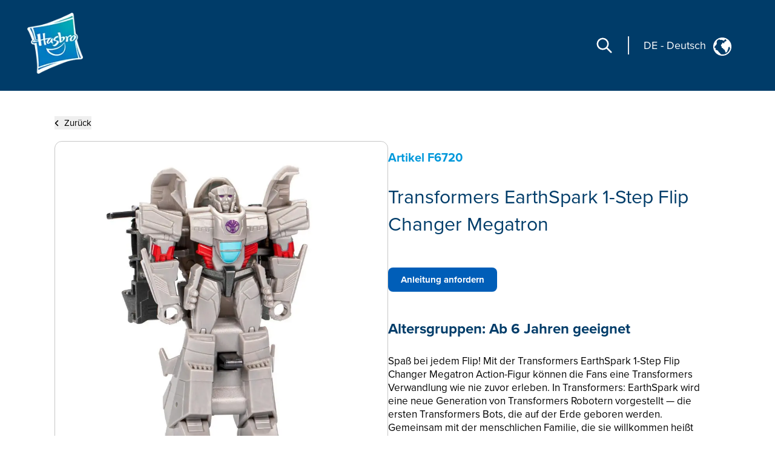

--- FILE ---
content_type: text/html; charset=utf-8
request_url: https://consumercare.hasbro.com/de-de/product/transformers-toys-earthspark-1-step-flip-changer-megatron-action-figure/7B084AB5-82C3-43AF-839B-7264F0FCC43D
body_size: 59093
content:
<!DOCTYPE html><html lang="de-de"><head><meta charSet="utf-8" data-next-head=""/><meta name="viewport" content="width=device-width" data-next-head=""/><link rel="icon" href="/favicon.ico" data-next-head=""/><meta name="Keywords" content="Consumer Care,Consumer Care Toys &amp; Games, Collectibles &amp; Playsets,Transformers EarthSpark 1-Step Flip Changer Megatron, Transformers" data-next-head=""/><link rel="icon" href="/favicon.ico" data-next-head=""/><meta property="og:type" content="website" data-next-head=""/><meta property="og:locale" content="de-de" data-next-head=""/><meta property="og:site_name" content="consumercare" data-next-head=""/><link rel="canonical" href="https://consumercare.hasbro.com/de-de/product/transformers-toys-earthspark-1-step-flip-changer-megatron-action-figure/7B084AB5-82C3-43AF-839B-7264F0FCC43D" data-next-head=""/><title data-next-head="">Transformers EarthSpark 1-Step Flip Changer Megatron - Transformers</title><meta name="robots" content="index,follow" data-next-head=""/><meta name="description" content="Discover Transformers EarthSpark 1-Step Flip Changer Megatron, for ages Ab 6 Jahren geeignet, and find where to buy this product. " data-next-head=""/><meta property="og:title" content="Transformers EarthSpark 1-Step Flip Changer Megatron" data-next-head=""/><meta property="og:description" content="Discover Transformers EarthSpark 1-Step Flip Changer Megatron, for ages Ab 6 Jahren geeignet, and find where to buy this product. " data-next-head=""/><meta property="og:url" content="https://consumercare.hasbro.com/de-de/product/transformers-toys-earthspark-1-step-flip-changer-megatron-action-figure/7B084AB5-82C3-43AF-839B-7264F0FCC43D" data-next-head=""/><meta property="og:image" content="https://www.hasbro.com/common/productimages/de_DE/7B084AB582C343AF839B7264F0FCC43D/48a2f8a1e53d14788dc8fe1394cb2a8aa20c94b8.jpg" data-next-head=""/><meta property="og:image:alt" content="Transformers EarthSpark 1-Step Flip Changer Megatron" data-next-head=""/><meta property="og:image:type" content="image/jpg" data-next-head=""/><meta property="og:image:width" content="1000" data-next-head=""/><meta property="og:image:height" content="1000" data-next-head=""/><link rel="preload" href="/images/contact.svg" as="image" data-next-head=""/><link rel="preconnect" href="https://cdn.fonts.net"/><link rel="preload" href="/_next/static/chunks/39100f83b67e9589.css" as="style"/><script class="optanon-category-C0002">(function(w,d,s,l,i){w[l]=w[l]||[];w[l].push({'gtm.start':new Date().getTime(),event:'gtm.js'});
			var f=d.getElementsByTagName(s)[0],j=d.createElement(s),dl=l!='dataLayer'?'&l='+l:'';j.async=true;
			j.src='https://www.googletagmanager.com/gtm.js?id='+i+dl;f.parentNode.insertBefore(j,f);})(window,document,'script','dataLayer','GTM-PTMHZHG');</script><script type="application/ld+json" data-next-head="">{"@context":"https://schema.org/","@type":"Article","mainEntityOfPage":{"@type":"WebPage","@id":"https://consumercare.hasbro.comde-de/product/transformers-toys-earthspark-1-step-flip-changer-megatron-action-figure/7B084AB5-82C3-43AF-839B-7264F0FCC43D"},"title":"Consumer Care Toys & Games, Collectibles & Playsets - Consumer Care","description":"Confused on what to be purchased amongst the huge varierty of Products? We can have all your queries resolved reach out to us.","image":{"@type":"ImageObject","width":"500","height":"500"},"author":{"@type":"Organization","name":"Hasbro Content Team"},"publisher":{"@type":"Organization","name":"Hasbro Consumercare","logo":{"@type":"ImageObject","url":"https://consumercare.hasbro.com/static/images/Hasbro_Logo.png","width":"","height":""}},"keywords":"Consumer Care,Consumer Care Toys & Games, Collectibles & Playsets,Transformers EarthSpark 1-Step Flip Changer Megatron, Transformers"}</script><script type="application/ld+json" data-next-head="">{"@context":"https://schema.org/","@type":"Website","name":"Hasbro Consumercare","url":"https://consumercare.hasbro.com/de-de","potentialAction":{"@type":"SearchAction","target":"https://consumercare.hasbro.com/de-de?search={search_term_string}","query-input":"required name=search_term_string"}}</script><link rel="preload" as="image" imageSrcSet="/_next/image?url=%2Fimages%2FhasbroLogo.png&amp;w=128&amp;q=75 1x, /_next/image?url=%2Fimages%2FhasbroLogo.png&amp;w=256&amp;q=75 2x" data-next-head=""/><script type="application/ld+json" data-next-head="">{"@context":"https://schema.org","@type":"Product","description":"Discover Transformers EarthSpark 1-Step Flip Changer Megatron, for ages Ab 6 Jahren geeignet, and find where to buy this product. ","releaseDate":"2023-08-01 00:00:00.000","image":["https://www.hasbro.com/common/productimages/de_DE/7B084AB582C343AF839B7264F0FCC43D/48a2f8a1e53d14788dc8fe1394cb2a8aa20c94b8.jpg","https://www.hasbro.com/common/productimages/de_DE/7B084AB582C343AF839B7264F0FCC43D/e9df175a9ec3eadc9f315166b5720d9836a73581.jpg","https://www.hasbro.com/common/productimages/de_DE/7B084AB582C343AF839B7264F0FCC43D/3b372648fbeca1a5990689f76a7ff0fce50d6499.jpg"],"brand":{"@type":"Brand","name":"Transformers"},"offers":[{"price":0,"priceCurrency":"$","@type":"Offer"}],"name":"Transformers EarthSpark 1-Step Flip Changer Megatron"}</script><link rel="preload" as="image" imageSrcSet="/_next/image?url=%2Fimages%2Fhasbro.webp&amp;w=128&amp;q=75 1x, /_next/image?url=%2Fimages%2Fhasbro.webp&amp;w=256&amp;q=75 2x" data-next-head=""/><link href="https://cdn.fonts.net/kit/97a91523-c65b-4209-a728-3ad9f68967ff/97a91523-c65b-4209-a728-3ad9f68967ff.css" rel="stylesheet"/><link rel="stylesheet" href="/_next/static/chunks/39100f83b67e9589.css" data-n-g=""/><noscript data-n-css=""></noscript><script src="/_next/static/chunks/2469d0a4da27fc42.js" defer=""></script><script src="/_next/static/chunks/bed5d3f48edf6ac5.js" defer=""></script><script src="/_next/static/chunks/350900646d6b3124.js" defer=""></script><script src="/_next/static/chunks/99b6ba897c3ebe3d.js" defer=""></script><script src="/_next/static/chunks/51062ef401611644.js" defer=""></script><script src="/_next/static/chunks/turbopack-d09de9c854517d5f.js" defer=""></script><script src="/_next/static/chunks/2499b9607339f94f.js" defer=""></script><script src="/_next/static/chunks/7c18eabfa6104472.js" defer=""></script><script src="/_next/static/chunks/cf00c7c45398e757.js" defer=""></script><script src="/_next/static/chunks/16e016ae2cdf0067.js" defer=""></script><script src="/_next/static/chunks/68511e19b3c774ca.js" defer=""></script><script src="/_next/static/chunks/47fb81b287d4bae1.js" defer=""></script><script src="/_next/static/chunks/turbopack-5eb5657abf79cd77.js" defer=""></script><script src="/_next/static/pCLtJYucdtmiJsfz2a6I7/_ssgManifest.js" defer=""></script><script src="/_next/static/pCLtJYucdtmiJsfz2a6I7/_buildManifest.js" defer=""></script></head><body id="exploreSection" class="max-w-[1920px] mx-auto"><noscript><iframe src="https://www.googletagmanager.com/ns.html?id=GTM-PTMHZHG" height="0" width="0" style="display:none;visibility:hidden" title="GA"></iframe></noscript><link rel="preload" as="image" imageSrcSet="/_next/image?url=%2Fimages%2FhasbroLogo.png&amp;w=128&amp;q=75 1x, /_next/image?url=%2Fimages%2FhasbroLogo.png&amp;w=256&amp;q=75 2x"/><link rel="preload" as="image" href="/images/contact.svg"/><link rel="preload" as="image" imageSrcSet="/_next/image?url=%2Fimages%2Fhasbro.webp&amp;w=128&amp;q=75 1x, /_next/image?url=%2Fimages%2Fhasbro.webp&amp;w=256&amp;q=75 2x"/><div id="__next"><div><h1 class="hidden">WELCOME TO CONSUMER CARE</h1><header class="z-10 text-white bg-[#003c69] h-[80px]  bg-[#003c69] lg:h-auto lg:bg-[#003c69]  lg:absolute lg:flex lg:items-center border-b-[1px] lg:border-none lg:justify-between lg:max-w-[1920px] lg:w-full lg:px-[0rem] xl:px-[2.5rem] 2xl:px-[5rem] lg:py-[1rem] 2xl:py-[2.5rem]"><div class="absolute z-[10] w-[60px] h-[60px] mx-4 mt-2 lg:mt-0 lg:ml-4 xl:ml-0 lg:mx-0 lg:relative lg:w-[110px] lg:h-[118px]"><a href="/de-de"><img alt="Hasbro Logo" width="103" height="112" decoding="async" data-nimg="1" style="color:transparent" srcSet="/_next/image?url=%2Fimages%2FhasbroLogo.png&amp;w=128&amp;q=75 1x, /_next/image?url=%2Fimages%2FhasbroLogo.png&amp;w=256&amp;q=75 2x" src="/_next/image?url=%2Fimages%2FhasbroLogo.png&amp;w=256&amp;q=75"/></a></div><div class="h-[80px] flex items-center absolute  right-3 lg:hidden"><div class="mr-[1rem] z-10 pr-[1.5rem] border-r-[2px] lg:hidden "><svg role="graphics-symbol" aria-label="Search-Icon" xmlns="http://www.w3.org/2000/svg" class="h-[30px] w-[30px] text-[#ffffff] cursor-pointer" fill="none" viewBox="0 0 24 24" stroke="currentColor" stroke-width="2" style="pointer-events:all"><path stroke-linecap="round" stroke-linejoin="round" d="M21 21l-6-6m2-5a7 7 0 11-14 0 7 7 0 0114 0z"></path></svg></div><a class="z-10 hiddenmd:block lg:hidden" href="/worldwide"><div class="flex justify-center pt-[0.2rem] pr-[0.5rem] md:border-r-[2px] md:mr-[1rem] md:pr-[1.5rem] text-white"><p class="pt-0 md:pt-0 2xl:pt-2 text-[18px] md:text-[18px] text-[#FFFFFF]">DE<!-- --> <!-- -->-<!-- --> <!-- -->Deutsch</p><div class="pt-0 pl-2 md:pl-3 md:pt-0"><img alt="globe" loading="lazy" width="25" height="25" decoding="async" data-nimg="1" style="color:transparent" src="/images/globe.svg"/></div></div></a><svg role="graphics-symbol" aria-label="Hamburger" xmlns="http://www.w3.org/2000/svg" class="z-10 w-10 h-10" viewBox="0 0 20 20" fill="currentColor"><path fill-rule="evenodd" d="M3 5a1 1 0 011-1h12a1 1 0 110 2H4a1 1 0 01-1-1zM3 10a1 1 0 011-1h12a1 1 0 110 2H4a1 1 0 01-1-1zM3 15a1 1 0 011-1h12a1 1 0 110 2H4a1 1 0 01-1-1z" clip-rule="evenodd"></path></svg> </div> <div class="hidden lg:flex justify-end mr-[12%] pt-[8.5%] md:mr-[9%] md:pt-[3.5%] lg:pt-0 lg:mr-[0%] lg:justify-center items-center"><div class="mr-[1.5rem] pr-[1.5rem] border-r-[2px] "><svg role="graphics-symbol" aria-label="Search-Icon" xmlns="http://www.w3.org/2000/svg" class="h-[30px] w-[30px] text-[#ffffff] cursor-pointer" fill="none" viewBox="0 0 24 24" stroke="currentColor" stroke-width="2" style="pointer-events:all"><path stroke-linecap="round" stroke-linejoin="round" d="M21 21l-6-6m2-5a7 7 0 11-14 0 7 7 0 0114 0z"></path></svg></div><a class="hidden lg:py-7 lg:block" href="/worldwide"><div class="flex justify-end pr-[0.5rem] md:pr-[2rem] text-white"><p class="pt-1 md:pt-1 2xl:pt-2 text-[10px] vs:text-[14px] md:text-[18px] text-[#FFFFFF] bg-transparent">DE<!-- --> <!-- -->-<!-- --> <!-- -->Deutsch</p><div class="pt-0 pl-2 md:pl-3 md:pt-1"><img alt="globe" loading="lazy" width="30" height="30" decoding="async" data-nimg="1" style="color:transparent" src="/images/globe.svg"/></div></div></a></div></header><div class="min-h-[calc(100vh-650px)] md:min-h-[calc(100vh-400px)] mid:min-h-[calc(100vh-400px)] lg:h-auto"><div class="w-full"><div><div class="px-[5%] py-[5rem] md:px-[9%] lg:px-[7%] md:py-[5rem] lg:py-[12rem] 2xl:py-[17rem] flex-1"><div class="md:min-h-[470px] "><button><div class="flex items-center cursor-pointer"><div><svg role="graphics-symbol" aria-label="Left-Arrow" class="h-[13px] w-[8px] mr-2 fill-black " xmlns="http://www.w3.org/2000/svg" viewBox="0 0 320 512"><path d="M41.4 233.4c-12.5 12.5-12.5 32.8 0 45.3l160 160c12.5 12.5 32.8 12.5 45.3 0s12.5-32.8 0-45.3L109.3 256 246.6 118.6c12.5-12.5 12.5-32.8 0-45.3s-32.8-12.5-45.3 0l-160 160z"></path></svg></div><h3 class="sm:text-[11px] md:text-[13px] lg:text-[14px] xl:text-[15px] 2xl:text-[20px] text-[#000000]">Zurück</h3></div></button><div class="flex mt-[0.5rem] md:mt-[1rem] md:gap-8  flex-col md:flex-row "><div class="h-full min-h-[350px] w-full md:h-[350px] lg:h-[560px] flex items-center 2xl:h-[870px] 2xl:w-[802px] rounded-xl border border-[#000000] border-black-22"><img alt="Transformers EarthSpark 1-Step Flip Changer Megatron" loading="lazy" width="800" height="749.9" decoding="async" data-nimg="1" class="pdpImage h-full w-full 3xl:w-[800px] 3xl:h-[749px] 3xl:max-w-unset rounded-xl " style="color:transparent" srcSet="/_next/image?url=https%3A%2F%2Fwww.hasbro.com%2Fcommon%2Fproductimages%2Fde_DE%2F7B084AB582C343AF839B7264F0FCC43D%2F48a2f8a1e53d14788dc8fe1394cb2a8aa20c94b8.jpg&amp;w=828&amp;q=75 1x, /_next/image?url=https%3A%2F%2Fwww.hasbro.com%2Fcommon%2Fproductimages%2Fde_DE%2F7B084AB582C343AF839B7264F0FCC43D%2F48a2f8a1e53d14788dc8fe1394cb2a8aa20c94b8.jpg&amp;w=1920&amp;q=75 2x" src="/_next/image?url=https%3A%2F%2Fwww.hasbro.com%2Fcommon%2Fproductimages%2Fde_DE%2F7B084AB582C343AF839B7264F0FCC43D%2F48a2f8a1e53d14788dc8fe1394cb2a8aa20c94b8.jpg&amp;w=1920&amp;q=75"/></div><div class="min-h-[450px] grid items-center w-full  md:h-[350px] lg:h-[560px] 2xl:h-[870px] 2xl:w-[800px]"><h1 class="text-[15px] my-[1.2rem] md:my-[auto] lg:text-[20px] text-[#0098DB] font-bold ">Artikel<!-- --> <!-- -->F6720</h1><h1 class=" text-[21px] leading-[25px] lg:text-[29px] lg:leading-[37px] xl:text-[32px] xl:leading-[45px] 2xl:text-[46px] 2xl:leading-[60px] text-[#003C69]">Transformers EarthSpark 1-Step Flip Changer Megatron</h1><div class="flex mt-[0.75rem] xl:mt-[1.25rem] gap-2 md-gap-3"><a tabindex="0" class="Requested_Instruction cursor-pointer text-center items-center justify-center flex bg-[#005EB8] h-[30px] px-2 min-w-[115px] text-[10px] lg:h-[35px] lg:min-w-[140px] lg:text-[12px] xl:h-[40px] xl:min-w-[180px] xl:text-[15px] 2xl:h-[60px] 2xl:min-w-[280px] 2xl:text-[20px] text-[white] font-bold border-[#005EB8] rounded-[8px]">Anleitung anfordern</a></div><div><h1 class="mt-4 text-[18px] lg:text-[24px]  2xl:text-[30px] text-[#003C69] font-bold  ">Altersgruppen:<!-- --> <!-- -->Ab 6 Jahren geeignet</h1><div class=" pr-[15px] mt-[0.75rem] text-[14px] leading-[20px] lg:text-[17px] xl:leading-[22px] 2xl:text-[20px] 2xl:leading-[28px] font-regular text-[#000000] overflow-y-auto md:h-[13vw] lg:h-[14vw] xl:h-[16vw] 2xl:h-[23vw] max-h-[48vw] descScrollbar"><p class="mt-3">Spaß bei jedem Flip! Mit der Transformers EarthSpark 1-Step Flip Changer Megatron Action-Figur können die Fans eine Transformers Verwandlung wie nie zuvor erleben. In Transformers: EarthSpark wird eine neue Generation von Transformers Robotern vorgestellt — die ersten Transformers Bots, die auf der Erde geboren werden.  Gemeinsam mit der menschlichen Familie, die sie willkommen heißt und sich um sie kümmert, werden sie neu definieren, was es bedeutet, eine Familie zu sein. Die 1-Step Flip Changer Action-Figuren präsentieren beliebte Charaktere zur TV-Serie Transformers: EarthSpark. (Jeweils separat erhältlich. Je nach Verfügbarkeit).  Megatron lässt sich vom Roboter in ein Flugzeug verwandeln, indem der Bot in die Luft geworfen wird. Wenn das Spielzeug nach einem spannenden Salto in 1 Schritt zur Landung ansetzt, ist die Verwandlung in ein gepanzertes Flugzeug vollendet. Mit nur 1 Schritt lässt es sich zurück in einen Roboter verwandeln und bietet den Kindern immer wieder neuen Spielspaß!


</p><p class="mt-3 pl-[1rem] "> SPASS BEI JEDEM FLIP: Jetzt lässt sich die Action wie nie zuvor erleben! Spannende Transformers Verwandlung in 1 Schritt mit einem Flip.<br/>• VERWANDELBARES 2-IN-1 SPIELZEUG MIT FLIP-ACTION: Das Megatron Spielzeug lässt sich in 1 Schritt vom Roboter in ein Flugzeug verwandeln, indem es in die Luft geworfen wird.  Die Verwandlung ist vollendet wenn das Spielzeug zur Landung ansetzt.<br/>• 10 CM GROSSE MEGATRON FIGUR: Die Megatron Figur ist beeindruckende 10 cm groß.<br/>• TRANSFORMERS: EARTHSPARK CHARAKTERE: Die Megatron Spielfigur ist vom modifizierten Anführer der Decepticons aus der Animationsserie Transformers: EarthSpark inspiriert, einer Co-Produktion von Nickelodeon und Entertainment One.<br/>• PASSEND ZUR SERIE VON NICKELODEON UND ENTERTAINMENT ONE: In Transformers: EarthSpark geht es um 2 menschliche Kinder, die eine Verbindung zu Transformers Robotern aufbauen und mit Fan-Lieblingen wie Optimus Prime und Bumblebee zusammenarbeiten.<br/><br/>• Ab 6 Jahren geeignet.<br/>• ACHTUNG: ERSTICKUNGSGEFAHR – Kleinteile. Für Kinder unter 3 Jahren nicht geeignet.<br/>• Enthält Megatron Figur.<br/><br/>Transformers sowie alle dazugehörigen Charaktere sind Marken von Hasbro.</p><div class="relative w-full  flex flex-col md:flex-row  mt-3 text-[20px]"></div></div></div></div></div></div></div></div></div></div><div class="flex relative justify-end mr-[5vw] "><div class="grid absolute justify-center items-center  -mt-[60px] md:-mt-[76px] text-[#fff]  "><div class="flex  items-center h-[60px] md:h-[76px] w-[185px] md:w-[240px] mx-auto justify-center bg-[#005EB8] cursor-pointer rounded-tr-[11px] rounded-tl-[11px]"><div class="flex justify-center items-center mx-4 md:mx-auto "><span class="h-[34px] w-[34px] mr-3"><img alt="contact" width="34" height="34" decoding="async" data-nimg="1" style="color:transparent" src="/images/contact.svg"/></span><span class="uppercase text-[20px] font-bold">KONTAKT</span></div></div></div></div><div id="contactPopup" class=" text-[#fff] py-8 xl:py-4 relative before:absolute before:bottom-0 bottom-0 grid md:flex items-center  w-full md:min-h-[350px] xl:min-h-[290px] 2xl:min-h-[330px] bg-[#003c69]"><div class="m-[2rem] md:mx-[0.6rem] lg:mx-[3rem] 2xl:mr-[4rem] 2xl:ml-[7rem] "><div class="w-[67px] h-[77px] mid:w-[85px] mid:h-[87px]  2xl:w-[108px] 2xl:h-[118px] "><img alt="Hasbro Logo" width="108" height="118" decoding="async" data-nimg="1" style="color:transparent" srcSet="/_next/image?url=%2Fimages%2Fhasbro.webp&amp;w=128&amp;q=75 1x, /_next/image?url=%2Fimages%2Fhasbro.webp&amp;w=256&amp;q=75 2x" src="/_next/image?url=%2Fimages%2Fhasbro.webp&amp;w=256&amp;q=75"/></div></div><div class="mx-[2rem] md:mx-0 grid md:max-w-[86.5%] lg:max-w-[70%]"><div class="grid md:flex"><ul class="grid 2xl:gap-x-[2rem] cursor-pointer md:grid-cols-3 uppercase mb-6 md:mb-4 2xl:mb-[2rem]  "><li class="block w-full md:pl-[0.3rem] lg:pl-[0.5rem] pr-[0.3rem] md:pr-0 xl:pr-[1rem] 3xl:pr-[2rem] mr-[0.5rem] lg:mr-[1.5rem] md:border-r-[1px] border-[#ED8B00] xl:font-bold leading-[22px] text-[13px] 2xl:text-[14px] py-[0.3rem] break-normal false"><a target="_self" rel="noreferrer" class="footer-links" href="https://shop.hasbro.com/de-de/where-to-buy?utm_source=consumercare_footer&amp;utm_medium=referral&amp;utm_campaign=internal_referral">Händlersuche</a></li><li class="block w-full md:pl-[0.3rem] lg:pl-[0.5rem] pr-[0.3rem] md:pr-0 xl:pr-[1rem] 3xl:pr-[2rem] mr-[0.5rem] lg:mr-[1.5rem] md:border-r-[1px] border-[#ED8B00] xl:font-bold leading-[22px] text-[13px] 2xl:text-[14px] py-[0.3rem] break-normal false"><a target="_self" rel="noreferrer" class="footer-links" href="/de-de/sitemap">SiteMap</a></li><li class="block w-full md:pl-[0.3rem] lg:pl-[0.5rem] pr-[0.3rem] md:pr-0 xl:pr-[1rem] 3xl:pr-[2rem] mr-[0.5rem] lg:mr-[1.5rem] md:border-r-[1px] border-[#ED8B00] xl:font-bold leading-[22px] text-[13px] 2xl:text-[14px] py-[0.3rem] break-normal false"><a target="_self" rel="noreferrer" class="footer-links" href="https://consumercare.hasbro.com/de-de">Verbraucherservice</a></li><li class="block w-full md:pl-[0.3rem] lg:pl-[0.5rem] pr-[0.3rem] md:pr-0 xl:pr-[1rem] 3xl:pr-[2rem] mr-[0.5rem] lg:mr-[1.5rem] md:border-r-[1px] border-[#ED8B00] xl:font-bold leading-[22px] text-[13px] 2xl:text-[14px] py-[0.3rem] break-normal false"><a target="_self" rel="noreferrer" class="footer-links" href="https://docs.hasbro.com/de-de/legal/privacy">Datenschutzerklärung</a></li><li class="block w-full md:pl-[0.3rem] lg:pl-[0.5rem] pr-[0.3rem] md:pr-0 xl:pr-[1rem] 3xl:pr-[2rem] mr-[0.5rem] lg:mr-[1.5rem] md:border-r-[1px] border-[#ED8B00] xl:font-bold leading-[22px] text-[13px] 2xl:text-[14px] py-[0.3rem] break-normal false"><a target="_self" rel="noreferrer" class="footer-links" href="https://docs.hasbro.com/de-de/legal/terms">Nutzungsbedingungen</a></li><li class="block w-full md:pl-[0.3rem] lg:pl-[0.5rem] pr-[0.3rem] md:pr-0 xl:pr-[1rem] 3xl:pr-[2rem] mr-[0.5rem] lg:mr-[1.5rem] md:border-r-[1px] border-[#ED8B00] xl:font-bold leading-[22px] text-[13px] 2xl:text-[14px] py-[0.3rem] break-normal false"><a target="_self" rel="noreferrer" class="footer-links" href="https://docs.hasbro.com/de-de/legal/cookie-policy">Cookie-Richtlinie</a></li><li class="block w-full md:pl-[0.3rem] lg:pl-[0.5rem] pr-[0.3rem] md:pr-0 xl:pr-[1rem] 3xl:pr-[2rem] mr-[0.5rem] lg:mr-[1.5rem] md:border-r-[1px] border-[#ED8B00] xl:font-bold leading-[22px] text-[13px] 2xl:text-[14px] py-[0.3rem] break-normal false"><a target="_self" rel="noreferrer" class="footer-links" href="https://hasbro.gamespress.com/de">Presseportal</a></li><li class="block w-full md:pl-[0.3rem] lg:pl-[0.5rem] pr-[0.3rem] md:pr-0 xl:pr-[1rem] 3xl:pr-[2rem] mr-[0.5rem] lg:mr-[1.5rem] md:border-r-[1px] border-[#ED8B00] xl:font-bold leading-[22px] text-[13px] 2xl:text-[14px] py-[0.3rem] break-normal false"><a target="_self" rel="noreferrer" class="footer-links" href="https://docs.hasbro.com/de-de/legal/impressum">Impressum</a></li><li class="block w-full md:pl-[0.3rem] lg:pl-[0.5rem] pr-[0.3rem] md:pr-0 xl:pr-[1rem] 3xl:pr-[2rem] mr-[0.5rem] lg:mr-[1.5rem] md:border-r-[1px] border-[#ED8B00] xl:font-bold leading-[22px] text-[13px] 2xl:text-[14px] py-[0.3rem] break-normal false"><a target="_self" rel="noreferrer" class="footer-links" href="https://docs.hasbro.com/upload/legal/Responsible_disclosure_2020_GER.pdf">Richtlinie zur verantwortungsvollen Offenlegung</a></li><li class="block w-full md:pl-[0.3rem] lg:pl-[0.5rem] pr-[0.3rem] md:pr-0 xl:pr-[1rem] 3xl:pr-[2rem] mr-[0.5rem] lg:mr-[1.5rem] md:border-r-[1px] border-[#ED8B00] xl:font-bold leading-[22px] text-[13px] 2xl:text-[14px] py-[0.3rem] break-normal false"><a target="_self" rel="noreferrer" class="footer-links" href="https://consumercare.hasbro.com/de-de">Unternehmen</a></li><li class="block w-full md:pl-[0.3rem] lg:pl-[0.5rem] pr-[0.3rem] md:pr-0 xl:pr-[1rem] 3xl:pr-[2rem] mr-[0.5rem] lg:mr-[1.5rem] md:border-r-[1px] border-[#ED8B00] xl:font-bold leading-[22px] text-[13px] 2xl:text-[14px] py-[0.3rem] break-normal false"><a target="_self" rel="noreferrer" class="footer-links" href="/de-de/product/transformers-toys-earthspark-1-step-flip-changer-megatron-action-figure/7B084AB5-82C3-43AF-839B-7264F0FCC43D#">Ihre Datenschutzwahlen</a></li></ul><div class="hidden md:block"><h2 class="mt-4 ml-1 xl:mt-2 md:ml-1.5 xl:ml-3">Social Media</h2><div class="flex my-[1rem] "><a class="socialmedia-links" target="_blank" href="about:blank#blocked"><svg stroke="currentColor" fill="currentColor" stroke-width="0" viewBox="0 0 16 16" role="graphics-symbol" aria-label="LinkedIn" class="h-[23px] w-[23px] text-[23px] mx-[0.7rem] md:mx-[0.3rem] xl:mx-[0.7rem] " height="1em" width="1em" xmlns="http://www.w3.org/2000/svg"><path d="M0 1.146C0 .513.526 0 1.175 0h13.65C15.474 0 16 .513 16 1.146v13.708c0 .633-.526 1.146-1.175 1.146H1.175C.526 16 0 15.487 0 14.854zm4.943 12.248V6.169H2.542v7.225zm-1.2-8.212c.837 0 1.358-.554 1.358-1.248-.015-.709-.52-1.248-1.342-1.248S2.4 3.226 2.4 3.934c0 .694.521 1.248 1.327 1.248zm4.908 8.212V9.359c0-.216.016-.432.08-.586.173-.431.568-.878 1.232-.878.869 0 1.216.662 1.216 1.634v3.865h2.401V9.25c0-2.22-1.184-3.252-2.764-3.252-1.274 0-1.845.7-2.165 1.193v.025h-.016l.016-.025V6.169h-2.4c.03.678 0 7.225 0 7.225z"></path></svg></a><a class="socialmedia-links" target="_blank" href="about:blank#blocked"><svg stroke="currentColor" fill="currentColor" stroke-width="0" viewBox="0 0 16 16" role="graphics-symbol" aria-label="Facebook" class="h-[23px] w-[23px] text-[23px] mx-[0.7rem] md:mx-[0.3rem] xl:mx-[0.7rem] " height="1em" width="1em" xmlns="http://www.w3.org/2000/svg"><path d="M16 8.049c0-4.446-3.582-8.05-8-8.05C3.58 0-.002 3.603-.002 8.05c0 4.017 2.926 7.347 6.75 7.951v-5.625h-2.03V8.05H6.75V6.275c0-2.017 1.195-3.131 3.022-3.131.876 0 1.791.157 1.791.157v1.98h-1.009c-.993 0-1.303.621-1.303 1.258v1.51h2.218l-.354 2.326H9.25V16c3.824-.604 6.75-3.934 6.75-7.951"></path></svg></a><a class="socialmedia-links" target="_blank" href="about:blank#blocked"><svg stroke="currentColor" fill="currentColor" stroke-width="0" viewBox="0 0 448 512" role="graphics-symbol" aria-label="Instagram" class="h-[23px] w-[23px] text-[23px] mx-[0.7rem] md:mx-[0.3rem] xl:mx-[0.7rem]  rounded-[15px]" height="1em" width="1em" xmlns="http://www.w3.org/2000/svg"><path d="M224,202.66A53.34,53.34,0,1,0,277.36,256,53.38,53.38,0,0,0,224,202.66Zm124.71-41a54,54,0,0,0-30.41-30.41c-21-8.29-71-6.43-94.3-6.43s-73.25-1.93-94.31,6.43a54,54,0,0,0-30.41,30.41c-8.28,21-6.43,71.05-6.43,94.33S91,329.26,99.32,350.33a54,54,0,0,0,30.41,30.41c21,8.29,71,6.43,94.31,6.43s73.24,1.93,94.3-6.43a54,54,0,0,0,30.41-30.41c8.35-21,6.43-71.05,6.43-94.33S357.1,182.74,348.75,161.67ZM224,338a82,82,0,1,1,82-82A81.9,81.9,0,0,1,224,338Zm85.38-148.3a19.14,19.14,0,1,1,19.13-19.14A19.1,19.1,0,0,1,309.42,189.74ZM400,32H48A48,48,0,0,0,0,80V432a48,48,0,0,0,48,48H400a48,48,0,0,0,48-48V80A48,48,0,0,0,400,32ZM382.88,322c-1.29,25.63-7.14,48.34-25.85,67s-41.4,24.63-67,25.85c-26.41,1.49-105.59,1.49-132,0-25.63-1.29-48.26-7.15-67-25.85s-24.63-41.42-25.85-67c-1.49-26.42-1.49-105.61,0-132,1.29-25.63,7.07-48.34,25.85-67s41.47-24.56,67-25.78c26.41-1.49,105.59-1.49,132,0,25.63,1.29,48.33,7.15,67,25.85s24.63,41.42,25.85,67.05C384.37,216.44,384.37,295.56,382.88,322Z"></path></svg></a><a class="socialmedia-links" target="_blank" href="about:blank#blocked"><svg stroke="currentColor" fill="currentColor" stroke-width="0" viewBox="0 0 24 24" role="graphics-symbol" aria-label="Twitter" class="h-[23px] w-[23px] text-[23px] mx-[0.7rem] md:mx-[0.3rem] xl:mx-[0.7rem] " height="1em" width="1em" xmlns="http://www.w3.org/2000/svg"><path d="M10.4883 14.651L15.25 21H22.25L14.3917 10.5223L20.9308 3H18.2808L13.1643 8.88578L8.75 3H1.75L9.26086 13.0145L2.31915 21H4.96917L10.4883 14.651ZM16.25 19L5.75 5H7.75L18.25 19H16.25Z"></path></svg></a><a class="socialmedia-links" target="_blank" href="about:blank#blocked"><svg stroke="currentColor" fill="currentColor" stroke-width="0" viewBox="0 0 16 16" role="graphics-symbol" aria-label="Youtube" class="h-[23px] w-[23px] text-[23px] mx-[0.7rem] md:mx-[0.3rem] xl:mx-[0.7rem] " height="1em" width="1em" xmlns="http://www.w3.org/2000/svg"><path d="M8.051 1.999h.089c.822.003 4.987.033 6.11.335a2.01 2.01 0 0 1 1.415 1.42c.101.38.172.883.22 1.402l.01.104.022.26.008.104c.065.914.073 1.77.074 1.957v.075c-.001.194-.01 1.108-.082 2.06l-.008.105-.009.104c-.05.572-.124 1.14-.235 1.558a2.01 2.01 0 0 1-1.415 1.42c-1.16.312-5.569.334-6.18.335h-.142c-.309 0-1.587-.006-2.927-.052l-.17-.006-.087-.004-.171-.007-.171-.007c-1.11-.049-2.167-.128-2.654-.26a2.01 2.01 0 0 1-1.415-1.419c-.111-.417-.185-.986-.235-1.558L.09 9.82l-.008-.104A31 31 0 0 1 0 7.68v-.123c.002-.215.01-.958.064-1.778l.007-.103.003-.052.008-.104.022-.26.01-.104c.048-.519.119-1.023.22-1.402a2.01 2.01 0 0 1 1.415-1.42c.487-.13 1.544-.21 2.654-.26l.17-.007.172-.006.086-.003.171-.007A100 100 0 0 1 7.858 2zM6.4 5.209v4.818l4.157-2.408z"></path></svg></a></div></div></div><div class="uppercase text-[16px] mb-6 md:mb-2 2xl:mb-[2rem] ">Die Verfügbarkeit der Produkte kann pro Land variieren. (Deutschland, Österreich, Schweiz)</div><div class="leading-[20px] text-[14px]"><p>©&nbsp;2026 Hasbro. Alle Rechte vorbehalten. Alle Audio-, Bild- und Textinhalte auf dieser Website (einschließlich aller Namen, Charaktere, Bilder, Marken und Logos) sind durch Warenzeichen, Urheberrechte und andere geistige Eigentumsrechte von Hasbro oder seinen Tochtergesellschaften, Lizenzgebern, Lizenznehmern, Lieferanten und Rechenschaften geschützt.</p></div><div class="mt-6 md:hidden md:ml-1"><h2 class="mt-4 ml-1 xl:mt-2 md:ml-1.5 xl:ml-3">Social Media</h2><div class="flex my-[1rem] "><a class="socialmedia-links" target="_blank" href="about:blank#blocked"><svg stroke="currentColor" fill="currentColor" stroke-width="0" viewBox="0 0 16 16" role="graphics-symbol" aria-label="LinkedIn" class="h-[23px] w-[23px] text-[23px] mx-[0.7rem] md:mx-[0.3rem] xl:mx-[0.7rem] " height="1em" width="1em" xmlns="http://www.w3.org/2000/svg"><path d="M0 1.146C0 .513.526 0 1.175 0h13.65C15.474 0 16 .513 16 1.146v13.708c0 .633-.526 1.146-1.175 1.146H1.175C.526 16 0 15.487 0 14.854zm4.943 12.248V6.169H2.542v7.225zm-1.2-8.212c.837 0 1.358-.554 1.358-1.248-.015-.709-.52-1.248-1.342-1.248S2.4 3.226 2.4 3.934c0 .694.521 1.248 1.327 1.248zm4.908 8.212V9.359c0-.216.016-.432.08-.586.173-.431.568-.878 1.232-.878.869 0 1.216.662 1.216 1.634v3.865h2.401V9.25c0-2.22-1.184-3.252-2.764-3.252-1.274 0-1.845.7-2.165 1.193v.025h-.016l.016-.025V6.169h-2.4c.03.678 0 7.225 0 7.225z"></path></svg></a><a class="socialmedia-links" target="_blank" href="about:blank#blocked"><svg stroke="currentColor" fill="currentColor" stroke-width="0" viewBox="0 0 16 16" role="graphics-symbol" aria-label="Facebook" class="h-[23px] w-[23px] text-[23px] mx-[0.7rem] md:mx-[0.3rem] xl:mx-[0.7rem] " height="1em" width="1em" xmlns="http://www.w3.org/2000/svg"><path d="M16 8.049c0-4.446-3.582-8.05-8-8.05C3.58 0-.002 3.603-.002 8.05c0 4.017 2.926 7.347 6.75 7.951v-5.625h-2.03V8.05H6.75V6.275c0-2.017 1.195-3.131 3.022-3.131.876 0 1.791.157 1.791.157v1.98h-1.009c-.993 0-1.303.621-1.303 1.258v1.51h2.218l-.354 2.326H9.25V16c3.824-.604 6.75-3.934 6.75-7.951"></path></svg></a><a class="socialmedia-links" target="_blank" href="about:blank#blocked"><svg stroke="currentColor" fill="currentColor" stroke-width="0" viewBox="0 0 448 512" role="graphics-symbol" aria-label="Instagram" class="h-[23px] w-[23px] text-[23px] mx-[0.7rem] md:mx-[0.3rem] xl:mx-[0.7rem]  rounded-[15px]" height="1em" width="1em" xmlns="http://www.w3.org/2000/svg"><path d="M224,202.66A53.34,53.34,0,1,0,277.36,256,53.38,53.38,0,0,0,224,202.66Zm124.71-41a54,54,0,0,0-30.41-30.41c-21-8.29-71-6.43-94.3-6.43s-73.25-1.93-94.31,6.43a54,54,0,0,0-30.41,30.41c-8.28,21-6.43,71.05-6.43,94.33S91,329.26,99.32,350.33a54,54,0,0,0,30.41,30.41c21,8.29,71,6.43,94.31,6.43s73.24,1.93,94.3-6.43a54,54,0,0,0,30.41-30.41c8.35-21,6.43-71.05,6.43-94.33S357.1,182.74,348.75,161.67ZM224,338a82,82,0,1,1,82-82A81.9,81.9,0,0,1,224,338Zm85.38-148.3a19.14,19.14,0,1,1,19.13-19.14A19.1,19.1,0,0,1,309.42,189.74ZM400,32H48A48,48,0,0,0,0,80V432a48,48,0,0,0,48,48H400a48,48,0,0,0,48-48V80A48,48,0,0,0,400,32ZM382.88,322c-1.29,25.63-7.14,48.34-25.85,67s-41.4,24.63-67,25.85c-26.41,1.49-105.59,1.49-132,0-25.63-1.29-48.26-7.15-67-25.85s-24.63-41.42-25.85-67c-1.49-26.42-1.49-105.61,0-132,1.29-25.63,7.07-48.34,25.85-67s41.47-24.56,67-25.78c26.41-1.49,105.59-1.49,132,0,25.63,1.29,48.33,7.15,67,25.85s24.63,41.42,25.85,67.05C384.37,216.44,384.37,295.56,382.88,322Z"></path></svg></a><a class="socialmedia-links" target="_blank" href="about:blank#blocked"><svg stroke="currentColor" fill="currentColor" stroke-width="0" viewBox="0 0 24 24" role="graphics-symbol" aria-label="Twitter" class="h-[23px] w-[23px] text-[23px] mx-[0.7rem] md:mx-[0.3rem] xl:mx-[0.7rem] " height="1em" width="1em" xmlns="http://www.w3.org/2000/svg"><path d="M10.4883 14.651L15.25 21H22.25L14.3917 10.5223L20.9308 3H18.2808L13.1643 8.88578L8.75 3H1.75L9.26086 13.0145L2.31915 21H4.96917L10.4883 14.651ZM16.25 19L5.75 5H7.75L18.25 19H16.25Z"></path></svg></a><a class="socialmedia-links" target="_blank" href="about:blank#blocked"><svg stroke="currentColor" fill="currentColor" stroke-width="0" viewBox="0 0 16 16" role="graphics-symbol" aria-label="Youtube" class="h-[23px] w-[23px] text-[23px] mx-[0.7rem] md:mx-[0.3rem] xl:mx-[0.7rem] " height="1em" width="1em" xmlns="http://www.w3.org/2000/svg"><path d="M8.051 1.999h.089c.822.003 4.987.033 6.11.335a2.01 2.01 0 0 1 1.415 1.42c.101.38.172.883.22 1.402l.01.104.022.26.008.104c.065.914.073 1.77.074 1.957v.075c-.001.194-.01 1.108-.082 2.06l-.008.105-.009.104c-.05.572-.124 1.14-.235 1.558a2.01 2.01 0 0 1-1.415 1.42c-1.16.312-5.569.334-6.18.335h-.142c-.309 0-1.587-.006-2.927-.052l-.17-.006-.087-.004-.171-.007-.171-.007c-1.11-.049-2.167-.128-2.654-.26a2.01 2.01 0 0 1-1.415-1.419c-.111-.417-.185-.986-.235-1.558L.09 9.82l-.008-.104A31 31 0 0 1 0 7.68v-.123c.002-.215.01-.958.064-1.778l.007-.103.003-.052.008-.104.022-.26.01-.104c.048-.519.119-1.023.22-1.402a2.01 2.01 0 0 1 1.415-1.42c.487-.13 1.544-.21 2.654-.26l.17-.007.172-.006.086-.003.171-.007A100 100 0 0 1 7.858 2zM6.4 5.209v4.818l4.157-2.408z"></path></svg></a></div></div></div></div></div></div><script id="__NEXT_DATA__" type="application/json">{"props":{"pageProps":{"footer":{"footertemplate":{"disclaimer":"Die Verfügbarkeit der Produkte kann pro Land variieren. (Deutschland, Österreich, Schweiz)","cookieSettings":"Cookie-Einstellungen","copyright":{"items":[{"_system_":{"codename":"copyright_common","__typename":"_Sys"},"copyrightContent":{"html":"\u003cp\u003e©\u0026nbsp;[CopyRightYear] Hasbro. Alle Rechte vorbehalten. Alle Audio-, Bild- und Textinhalte auf dieser Website (einschließlich aller Namen, Charaktere, Bilder, Marken und Logos) sind durch Warenzeichen, Urheberrechte und andere geistige Eigentumsrechte von Hasbro oder seinen Tochtergesellschaften, Lizenzgebern, Lizenznehmern, Lieferanten und Rechenschaften geschützt.\u003c/p\u003e","__typename":"_RichText"},"__typename":"Copyright"},{"_system_":{"codename":"copyright_powerrangers","__typename":"_Sys"},"copyrightContent":{"html":"\u003cp\u003eTM \u0026amp; ©[CopyRightYear] SCG Power Rangers LLC und Hasbro.\u003c/p\u003e\n\u003cp\u003eSämtliche Ton-, Bild- und Textinhalte dieser Website (einschließlich aller Namen, Charaktere, Bilder, Marken und Logos) sind durch Markenrechte, Urheberrechte und Rechte an geistigem Eigentum geschützt, die sich im Besitz von Hasbro oder Hasbros verbundenen Unternehmen, Lizenzgebern, Lizenznehmern, Lieferanten oder Kunden befinden. Durch die Verwendung dieser Website erklärt sich der Nutzer mit den Nutzungsbedingungen einverstanden.\u003c/p\u003e","__typename":"_RichText"},"__typename":"Copyright"},{"_system_":{"codename":"copyright_communitychest","__typename":"_Sys"},"copyrightContent":{"html":"\u003cp\u003eEine der möglichen Originalkarten war „Spende Blut“ im Sinne des Gemeinwohls, uns ist jedoch klargeworden und wir bedauern, dass diese Option nicht so inklusiv ist, wie wir das gerne hätten. Deshalb haben wir diese Karte aktualisiert zu „Aushelfen im Blutspendezentrum“, um sicherzustellen, dass jeder mitmachen kann.\u003c/p\u003e","__typename":"_RichText"},"__typename":"Copyright"},{"_system_":{"codename":"copyright_monopoly","__typename":"_Sys"},"copyrightContent":{"html":"\u003cp\u003eDer Name MONOPOLY und das entsprechende Logo, das charakteristische Design des Spielfelds, die vier Eckfelder, der Name und die Figur des MR. MONOPOLY sowie alle charakteristischen Elemente des Spielfelds und der Spielsteine sind Marken von Hasbro für sein Immobilienspiel und die Spielausstattung. © 1935, 2025 Hasbro.\u003c/p\u003e","__typename":"_RichText"},"__typename":"Copyright"},{"_system_":{"codename":"copyright_pj","__typename":"_Sys"},"copyrightContent":{"html":"\u003cp\u003eHASBRO und PJ MASKS und alle damit verbundenen Marken TM \u0026amp; © [CopyRightYear] Hasbro/Hasbro Consumer Products Licensing Ltd. und/oder Frog Box.\u0026nbsp;Les Pyjamasques by Romuald © 2007 Gallimard Jeunesse. Alle Rechte vorbehalten. Alle Audio-, Bild- und Textinhalte dieser Website (einschließlich sämtlicher Namen, Charaktere, Bilder, Marken und Logos) sind Eigentum von Hasbro oder ihren Tochterunternehmen, Lizenzgebern, Lizenznehmern, Lieferanten und Kunden und sind durch Markenrechte, Urheberrechte sowie sonstigen Gesetzen zum Schutz geistigen Eigentums geschützt.\u0026nbsp;\u003c/p\u003e","__typename":"_RichText"},"__typename":"Copyright"},{"_system_":{"codename":"copyright_rz","__typename":"_Sys"},"copyrightContent":{"html":"\u003cp\u003eRICKY ZOOM and all related trademarks and characters TM \u0026amp; © 2023 Frog Box and/or Entertainment One UK Ltd. \u0026nbsp;HASBRO TM \u0026amp; © 2024 Hasbro. All rights reserved. All audio, visual and textual content on this site (including all names, characters, images, trademarks, and logos) are protected by trademarks, copyrights and other Intellectual Property rights owned by Hasbro or its subsidiaries, licensors, licensees, suppliers, and accounts.\u003c/p\u003e","__typename":"_RichText"},"__typename":"Copyright"},{"_system_":{"codename":"copyright_peppapig","__typename":"_Sys"},"copyrightContent":{"html":"\u003cp\u003eHASBRO und PEPPA PIG und alle damit verbundenen Marken TM \u0026amp; © [CopyRightYear] Hasbro/Hasbro Consumer Products Licensing Ltd.\u0026nbsp;Peppa Pig © 2003 Astley Baker Davies Ltd. und HCPL Ltd. Alle Rechte vorbehalten. Alle Audio-, Bild- und Textinhalte dieser Website (einschließlich sämtlicher Namen, Charaktere, Bilder, Marken und Logos) sind Eigentum von Hasbro oder ihren Tochterunternehmen, Lizenzgebern, Lizenznehmern, Lieferanten und Kunden und sind durch Markenrechte, Urheberrechte sowie sonstigen Gesetzen zum Schutz geistigen Eigentums geschützt.\u0026nbsp;\u003c/p\u003e\n\u003cp\u003ePeppa Pig, entwickelt von Mark Baker und Neville Astley\u0026nbsp;\u003c/p\u003e","__typename":"_RichText"},"__typename":"Copyright"}],"__typename":"Footertemplate_Copyright_Collection"},"footerlinks":{"items":[{"footerlink":"https://shop.hasbro.com/de-de/where-to-buy","footertext":"Händlersuche","restrictionvalue":null,"linktarget":{"items":[{"_system_":{"name":"Open link in a new tab","__typename":"_MultipleChoiceOptionSys"},"__typename":"_MultipleChoiceOption"}],"__typename":"_MultipleChoiceOptionCollection"},"popupinfo":{"items":[{"_system_":{"name":"none","__typename":"_MultipleChoiceOptionSys"},"__typename":"_MultipleChoiceOption"}],"__typename":"_MultipleChoiceOptionCollection"},"__typename":"Footerlink"},{"footerlink":"/de-de/sitemap","footertext":"SiteMap","restrictionvalue":null,"linktarget":{"items":[{"_system_":{"name":"Open link in a new tab","__typename":"_MultipleChoiceOptionSys"},"__typename":"_MultipleChoiceOption"}],"__typename":"_MultipleChoiceOptionCollection"},"popupinfo":{"items":[],"__typename":"_MultipleChoiceOptionCollection"},"__typename":"Footerlink"},{"footerlink":"https://consumercare.hasbro.com/de-de","footertext":"Verbraucherservice","restrictionvalue":null,"linktarget":{"items":[{"_system_":{"name":"Open link in a new tab","__typename":"_MultipleChoiceOptionSys"},"__typename":"_MultipleChoiceOption"}],"__typename":"_MultipleChoiceOptionCollection"},"popupinfo":{"items":[],"__typename":"_MultipleChoiceOptionCollection"},"__typename":"Footerlink"},{"footerlink":"https://docs.hasbro.com/de-de/legal/privacy","footertext":"Datenschutzerklärung","restrictionvalue":null,"linktarget":{"items":[{"_system_":{"name":"Open link in a new tab","__typename":"_MultipleChoiceOptionSys"},"__typename":"_MultipleChoiceOption"}],"__typename":"_MultipleChoiceOptionCollection"},"popupinfo":{"items":[],"__typename":"_MultipleChoiceOptionCollection"},"__typename":"Footerlink"},{"footerlink":"https://docs.hasbro.com/de-de/legal/terms","footertext":"Nutzungsbedingungen","restrictionvalue":null,"linktarget":{"items":[{"_system_":{"name":"Open link in a new tab","__typename":"_MultipleChoiceOptionSys"},"__typename":"_MultipleChoiceOption"}],"__typename":"_MultipleChoiceOptionCollection"},"popupinfo":{"items":[],"__typename":"_MultipleChoiceOptionCollection"},"__typename":"Footerlink"},{"footerlink":"https://docs.hasbro.com/de-de/legal/cookie-policy","footertext":"Cookie-Richtlinie","restrictionvalue":null,"linktarget":{"items":[{"_system_":{"name":"Open link in a new tab","__typename":"_MultipleChoiceOptionSys"},"__typename":"_MultipleChoiceOption"}],"__typename":"_MultipleChoiceOptionCollection"},"popupinfo":{"items":[],"__typename":"_MultipleChoiceOptionCollection"},"__typename":"Footerlink"},{"footerlink":"https://hasbro.gamespress.com/de","footertext":"Presseportal","restrictionvalue":null,"linktarget":{"items":[{"_system_":{"name":"Open link in a new tab","__typename":"_MultipleChoiceOptionSys"},"__typename":"_MultipleChoiceOption"}],"__typename":"_MultipleChoiceOptionCollection"},"popupinfo":{"items":[],"__typename":"_MultipleChoiceOptionCollection"},"__typename":"Footerlink"},{"footerlink":"https://docs.hasbro.com/de-de/legal/impressum","footertext":"Impressum","restrictionvalue":null,"linktarget":{"items":[{"_system_":{"name":"Open link in a new tab","__typename":"_MultipleChoiceOptionSys"},"__typename":"_MultipleChoiceOption"}],"__typename":"_MultipleChoiceOptionCollection"},"popupinfo":{"items":[],"__typename":"_MultipleChoiceOptionCollection"},"__typename":"Footerlink"},{"footerlink":"https://docs.hasbro.com/upload/legal/Responsible_disclosure_2020_GER.pdf","footertext":"Richtlinie zur verantwortungsvollen Offenlegung","restrictionvalue":null,"linktarget":{"items":[{"_system_":{"name":"Open link in a new tab","__typename":"_MultipleChoiceOptionSys"},"__typename":"_MultipleChoiceOption"}],"__typename":"_MultipleChoiceOptionCollection"},"popupinfo":{"items":[],"__typename":"_MultipleChoiceOptionCollection"},"__typename":"Footerlink"},{"footerlink":"https://consumercare.hasbro.com/de-de","footertext":"Unternehmen","restrictionvalue":null,"linktarget":{"items":[{"_system_":{"name":"Open link in a new tab","__typename":"_MultipleChoiceOptionSys"},"__typename":"_MultipleChoiceOption"}],"__typename":"_MultipleChoiceOptionCollection"},"popupinfo":{"items":[],"__typename":"_MultipleChoiceOptionCollection"},"__typename":"Footerlink"},{"footerlink":"","footertext":"Ihre Datenschutzwahlen","restrictionvalue":1,"linktarget":{"items":[],"__typename":"_MultipleChoiceOptionCollection"},"popupinfo":{"items":[],"__typename":"_MultipleChoiceOptionCollection"},"__typename":"Footerlink"}],"__typename":"Footertemplate_Footerlinks_Collection"},"specificCopyright":{"items":[{"copyrightContent":{"html":"\u003cp\u003eDer Name MONOPOLY und das entsprechende Logo, das charakteristische Design des Spielfelds, die vier Eckfelder, der Name und die Figur des MR. MONOPOLY sowie alle charakteristischen Elemente des Spielfelds und der Spielsteine sind Marken von Hasbro für sein Immobilienspiel und die Spielausstattung. © 1935, 2025 Hasbro.\u003c/p\u003e","__typename":"_RichText"},"_system_":{"codename":"special_copyright_communitychest","__typename":"_Sys"},"__typename":"Copyright"},{"copyrightContent":{"html":"\u003cp\u003eGhostbusters TM \u0026amp; © 2021 Columbia Pictures Industries, Inc. All Rechte vorbehalten.\u003c/p\u003e","__typename":"_RichText"},"_system_":{"codename":"specific_copyright_ghostbusters","__typename":"_Sys"},"__typename":"Copyright"},{"copyrightContent":{"html":"\u003cp\u003e© 2024 Paramount Pictures.\u003c/p\u003e","__typename":"_RichText"},"_system_":{"codename":"specific_copyright_gijoe","__typename":"_Sys"},"__typename":"Copyright"},{"copyrightContent":{"html":"\u003cp\u003e© MARVEL\u003c/p\u003e","__typename":"_RichText"},"_system_":{"codename":"specific_copyright_marvel","__typename":"_Sys"},"__typename":"Copyright"},{"copyrightContent":{"html":"\u003cp\u003eTM \u0026amp; © 2019 Ugly Industries.\u003c/p\u003e","__typename":"_RichText"},"_system_":{"codename":"specific_copyright_uglydolls","__typename":"_Sys"},"__typename":"Copyright"},{"copyrightContent":{"html":"\u003cp\u003e© \u0026amp; TM LUCASFILM LTD.\u003c/p\u003e","__typename":"_RichText"},"_system_":{"codename":"specific_copyright_starwars","__typename":"_Sys"},"__typename":"Copyright"}],"__typename":"Footertemplate_SpecificCopyright_Collection"},"__typename":"Footertemplate"},"ccareFooterSocialMediaLinks":{"title":"Social Media","socialMediaLinks":{"items":[{"title":"Facebook","target":"_blank","iconComponent":"BsFacebook","href":"https://www.facebook.com/Hasbro/","context":{"items":[{"_system_":{"codename":"agegate","__typename":"_MultipleChoiceOptionSys"},"__typename":"_MultipleChoiceOption"}],"__typename":"_MultipleChoiceOptionCollection"},"__typename":"CcareFooterSocialMediaLink"},{"title":"Instagram","target":"_blank","iconComponent":"FaInstagramSquare","href":"https://www.instagram.com/hasbro/","context":{"items":[{"_system_":{"codename":"agegate","__typename":"_MultipleChoiceOptionSys"},"__typename":"_MultipleChoiceOption"}],"__typename":"_MultipleChoiceOptionCollection"},"__typename":"CcareFooterSocialMediaLink"},{"title":"Twitter","target":"_blank","iconComponent":"BsTwitter","href":"https://twitter.com/hasbro","context":{"items":[{"_system_":{"codename":"agegate","__typename":"_MultipleChoiceOptionSys"},"__typename":"_MultipleChoiceOption"}],"__typename":"_MultipleChoiceOptionCollection"},"__typename":"CcareFooterSocialMediaLink"},{"title":"Youtube","target":"_blank","iconComponent":"BsYoutube","href":"https://www.youtube.com/channel/UC-r13SLLdZtZNmuC2bMnlmw","context":{"items":[{"_system_":{"codename":"agegate","__typename":"_MultipleChoiceOptionSys"},"__typename":"_MultipleChoiceOption"}],"__typename":"_MultipleChoiceOptionCollection"},"__typename":"CcareFooterSocialMediaLink"},{"title":"LinkedIn","target":"_blank","iconComponent":"BsLinkedin","href":"https://www.linkedin.com/company/hasbro/","context":{"items":[{"_system_":{"codename":"agegate","__typename":"_MultipleChoiceOptionSys"},"__typename":"_MultipleChoiceOption"}],"__typename":"_MultipleChoiceOptionCollection"},"__typename":"CcareFooterSocialMediaLink"}],"__typename":"CcareFooterSocialMediaLinks_SocialMediaLinks_Collection"},"__typename":"CcareFooterSocialMediaLinks"}},"footerYear":2026,"contact":{"ccareContactBumperItem":{"ccareContactInfo":{"items":[{"contactDetails":{"html":"\u003cp\u003eTelefon\u003c/p\u003e","__typename":"_RichText"},"contactDetails148c29b":{"html":"\u003cp\u003e\u003cstrong\u003e+49 (0) 2921 / 965 343\u003c/strong\u003e\u003c/p\u003e","__typename":"_RichText"},"__typename":"CcareContactBumper"},{"contactDetails":{"html":"\u003cp\u003eGeschäftszeiten\u003c/p\u003e","__typename":"_RichText"},"contactDetails148c29b":{"html":"\u003cp\u003e\u003cstrong\u003eMontag - Donnerstag\u003c/strong\u003e\u003cbr\u003e\n8:00 - 15:00 Uhr\u003c/p\u003e\n\u003cp\u003e\u003cstrong\u003eFreitags\u003c/strong\u003e\u003cbr\u003e\n8:00 - 12:00 Uhr\u003c/p\u003e","__typename":"_RichText"},"__typename":"CcareContactBumper"},{"contactDetails":{"html":"\u003cp\u003eE-Mail\u003c/p\u003e","__typename":"_RichText"},"contactDetails148c29b":{"html":"\u003cp\u003e\u003ca href=\"https://hasbro-de.custhelp.com/app/ask\" data-new-window=\"true\" target=\"_blank\" rel=\"noopener noreferrer\"\u003e\u003cstrong\u003eE-MAIL AN HASBRO\u003c/strong\u003e\u003c/a\u003e\u003c/p\u003e","__typename":"_RichText"},"__typename":"CcareContactBumper"},{"contactDetails":{"html":"\u003cp\u003eAdresse\u003c/p\u003e","__typename":"_RichText"},"contactDetails148c29b":{"html":"\u003cp\u003eOverweg 29,\u0026nbsp;\u003c/p\u003e\n\u003cp\u003eD-59494 Soest\u003c/p\u003e","__typename":"_RichText"},"__typename":"CcareContactBumper"}],"__typename":"CcareContactBumperItem_CcareContactInfo_Collection"},"contact":"KONTAKT","__typename":"CcareContactBumperItem"}},"header":{"ourcompany":[],"newsroom":{"newsroom":{"items":[],"__typename":"NewsroomHeader_Newsroom_Collection"},"newsroomTitle":"","__typename":"NewsroomHeader"},"investors":{"investors":{"items":[],"__typename":"NewsroomHeader_Investors_Collection"},"investorsTitle":"","__typename":"NewsroomHeader"},"philanthropy":{"philanthropy":{"items":[],"__typename":"NewsroomHeader_Philanthropy_Collection"},"philanthropyTitle":"","__typename":"NewsroomHeader"},"careers":[],"csr":{"corporateSocialResponsibility":{"items":[{"__typename":"Headerlink","display":{"items":[{"_system_":{"name":"true","__typename":"_MultipleChoiceOptionSys"},"__typename":"_MultipleChoiceOption"}],"__typename":"_MultipleChoiceOptionCollection"},"headerLinkTarget":{"items":[{"_system_":{"name":"_self","__typename":"_MultipleChoiceOptionSys"},"__typename":"_MultipleChoiceOption"}],"__typename":"_MultipleChoiceOptionCollection"},"headerLinkText":"ESG-Startseite","headerLinkUrl":"https://csr.hasbro.com/de-de","leavebumper":{"items":[{"_system_":{"name":"true","codename":"true","__typename":"_MultipleChoiceOptionSys"},"__typename":"_MultipleChoiceOption"}],"__typename":"_MultipleChoiceOptionCollection"}},{"__typename":"Headerlink","display":{"items":[{"_system_":{"name":"true","__typename":"_MultipleChoiceOptionSys"},"__typename":"_MultipleChoiceOption"}],"__typename":"_MultipleChoiceOptionCollection"},"headerLinkTarget":{"items":[{"_system_":{"name":"_self","__typename":"_MultipleChoiceOptionSys"},"__typename":"_MultipleChoiceOption"}],"__typename":"_MultipleChoiceOptionCollection"},"headerLinkText":"ESG bei Hasbro","headerLinkUrl":"https://csr.hasbro.com/en-us","leavebumper":{"items":[{"_system_":{"name":"true","codename":"true","__typename":"_MultipleChoiceOptionSys"},"__typename":"_MultipleChoiceOption"}],"__typename":"_MultipleChoiceOptionCollection"}},{"__typename":"NewsroomHeaderSubnav","subnavtitle":"Unsere Schwerpunkte","subnav":{"items":[{"display":{"items":[{"_system_":{"name":"true","__typename":"_MultipleChoiceOptionSys"},"__typename":"_MultipleChoiceOption"}],"__typename":"_MultipleChoiceOptionCollection"},"headerLinkTarget":{"items":[{"_system_":{"name":"_self","__typename":"_MultipleChoiceOptionSys"},"__typename":"_MultipleChoiceOption"}],"__typename":"_MultipleChoiceOptionCollection"},"headerLinkText":"Unternehmensführung und Ethik","headerLinkUrl":"https://csr.hasbro.com/en-us/principles","leavebumper":{"items":[{"_system_":{"name":"true","codename":"true","__typename":"_MultipleChoiceOptionSys"},"__typename":"_MultipleChoiceOption"}],"__typename":"_MultipleChoiceOptionCollection"},"__typename":"Headerlink"},{"display":{"items":[{"_system_":{"name":"true","__typename":"_MultipleChoiceOptionSys"},"__typename":"_MultipleChoiceOption"}],"__typename":"_MultipleChoiceOptionCollection"},"headerLinkTarget":{"items":[{"_system_":{"name":"_self","__typename":"_MultipleChoiceOptionSys"},"__typename":"_MultipleChoiceOption"}],"__typename":"_MultipleChoiceOptionCollection"},"headerLinkText":"Produktsicherheit","headerLinkUrl":"https://csr.hasbro.com/en-us/play","leavebumper":{"items":[{"_system_":{"name":"true","codename":"true","__typename":"_MultipleChoiceOptionSys"},"__typename":"_MultipleChoiceOption"}],"__typename":"_MultipleChoiceOptionCollection"},"__typename":"Headerlink"},{"display":{"items":[{"_system_":{"name":"true","__typename":"_MultipleChoiceOptionSys"},"__typename":"_MultipleChoiceOption"}],"__typename":"_MultipleChoiceOptionCollection"},"headerLinkTarget":{"items":[{"_system_":{"name":"_self","__typename":"_MultipleChoiceOptionSys"},"__typename":"_MultipleChoiceOption"}],"__typename":"_MultipleChoiceOptionCollection"},"headerLinkText":"Menschenrechte und Ethische Beschaffung","headerLinkUrl":"https://csr.hasbro.com/en-us/people","leavebumper":{"items":[{"_system_":{"name":"true","codename":"true","__typename":"_MultipleChoiceOptionSys"},"__typename":"_MultipleChoiceOption"}],"__typename":"_MultipleChoiceOptionCollection"},"__typename":"Headerlink"},{"display":{"items":[{"_system_":{"name":"true","__typename":"_MultipleChoiceOptionSys"},"__typename":"_MultipleChoiceOption"}],"__typename":"_MultipleChoiceOptionCollection"},"headerLinkTarget":{"items":[{"_system_":{"name":"_self","__typename":"_MultipleChoiceOptionSys"},"__typename":"_MultipleChoiceOption"}],"__typename":"_MultipleChoiceOptionCollection"},"headerLinkText":"Umweltverträglichkeit","headerLinkUrl":"https://csr.hasbro.com/en-us/planet","leavebumper":{"items":[{"_system_":{"name":"true","codename":"true","__typename":"_MultipleChoiceOptionSys"},"__typename":"_MultipleChoiceOption"}],"__typename":"_MultipleChoiceOptionCollection"},"__typename":"Headerlink"},{"display":{"items":[{"_system_":{"name":"true","__typename":"_MultipleChoiceOptionSys"},"__typename":"_MultipleChoiceOption"}],"__typename":"_MultipleChoiceOptionCollection"},"headerLinkTarget":{"items":[{"_system_":{"name":"_blank","__typename":"_MultipleChoiceOptionSys"},"__typename":"_MultipleChoiceOption"}],"__typename":"_MultipleChoiceOptionCollection"},"headerLinkText":"Vielfalt und Integration","headerLinkUrl":"https://csr.hasbro.com/en-us/people","leavebumper":{"items":[{"_system_":{"name":"true","codename":"true","__typename":"_MultipleChoiceOptionSys"},"__typename":"_MultipleChoiceOption"}],"__typename":"_MultipleChoiceOptionCollection"},"__typename":"Headerlink"},{"display":{"items":[{"_system_":{"name":"true","__typename":"_MultipleChoiceOptionSys"},"__typename":"_MultipleChoiceOption"}],"__typename":"_MultipleChoiceOptionCollection"},"headerLinkTarget":{"items":[{"_system_":{"name":"_self","__typename":"_MultipleChoiceOptionSys"},"__typename":"_MultipleChoiceOption"}],"__typename":"_MultipleChoiceOptionCollection"},"headerLinkText":"Verantwortungsbewusstes Marketing und Inhalt","headerLinkUrl":"https://csr.hasbro.com/en-us","leavebumper":{"items":[{"_system_":{"name":"true","codename":"true","__typename":"_MultipleChoiceOptionSys"},"__typename":"_MultipleChoiceOption"}],"__typename":"_MultipleChoiceOptionCollection"},"__typename":"Headerlink"},{"display":{"items":[{"_system_":{"name":"true","__typename":"_MultipleChoiceOptionSys"},"__typename":"_MultipleChoiceOption"}],"__typename":"_MultipleChoiceOptionCollection"},"headerLinkTarget":{"items":[{"_system_":{"name":"_self","__typename":"_MultipleChoiceOptionSys"},"__typename":"_MultipleChoiceOption"}],"__typename":"_MultipleChoiceOptionCollection"},"headerLinkText":"Unsere Angestellte","headerLinkUrl":"https://csr.hasbro.com/en-us/people","leavebumper":{"items":[{"_system_":{"name":"true","codename":"true","__typename":"_MultipleChoiceOptionSys"},"__typename":"_MultipleChoiceOption"}],"__typename":"_MultipleChoiceOptionCollection"},"__typename":"Headerlink"},{"display":{"items":[{"_system_":{"name":"true","__typename":"_MultipleChoiceOptionSys"},"__typename":"_MultipleChoiceOption"}],"__typename":"_MultipleChoiceOptionCollection"},"headerLinkTarget":{"items":[{"_system_":{"name":"_self","__typename":"_MultipleChoiceOptionSys"},"__typename":"_MultipleChoiceOption"}],"__typename":"_MultipleChoiceOptionCollection"},"headerLinkText":"Unsere Gemeinschaft","headerLinkUrl":"https://csr.hasbro.com/en-us/our-community","leavebumper":{"items":[{"_system_":{"name":"true","codename":"true","__typename":"_MultipleChoiceOptionSys"},"__typename":"_MultipleChoiceOption"}],"__typename":"_MultipleChoiceOptionCollection"},"__typename":"Headerlink"}],"__typename":"NewsroomHeaderSubnav_Subnav_Collection"},"_system_":{"name":"Our Focus Areas","__typename":"_Sys"}},{"__typename":"Headerlink","display":{"items":[{"_system_":{"name":"true","__typename":"_MultipleChoiceOptionSys"},"__typename":"_MultipleChoiceOption"}],"__typename":"_MultipleChoiceOptionCollection"},"headerLinkTarget":{"items":[{"_system_":{"name":"_self","__typename":"_MultipleChoiceOptionSys"},"__typename":"_MultipleChoiceOption"}],"__typename":"_MultipleChoiceOptionCollection"},"headerLinkText":"ESG Reports","headerLinkUrl":"https://csr.hasbro.com/en-us/reports","leavebumper":{"items":[],"__typename":"_MultipleChoiceOptionCollection"}},{"__typename":"Headerlink","display":{"items":[{"_system_":{"name":"true","__typename":"_MultipleChoiceOptionSys"},"__typename":"_MultipleChoiceOption"}],"__typename":"_MultipleChoiceOptionCollection"},"headerLinkTarget":{"items":[{"_system_":{"name":"_self","__typename":"_MultipleChoiceOptionSys"},"__typename":"_MultipleChoiceOption"}],"__typename":"_MultipleChoiceOptionCollection"},"headerLinkText":"Handeln Sie","headerLinkUrl":"https://csr.hasbro.com/en-us","leavebumper":{"items":[],"__typename":"_MultipleChoiceOptionCollection"}},{"__typename":"Headerlink","display":{"items":[{"_system_":{"name":"true","__typename":"_MultipleChoiceOptionSys"},"__typename":"_MultipleChoiceOption"}],"__typename":"_MultipleChoiceOptionCollection"},"headerLinkTarget":{"items":[{"_system_":{"name":"_self","__typename":"_MultipleChoiceOptionSys"},"__typename":"_MultipleChoiceOption"}],"__typename":"_MultipleChoiceOptionCollection"},"headerLinkText":"Spielzeug-Recycling","headerLinkUrl":"https://hasbrotoyrecycling.hasbro.com/de-de","leavebumper":{"items":[{"_system_":{"name":"false","codename":"false","__typename":"_MultipleChoiceOptionSys"},"__typename":"_MultipleChoiceOption"}],"__typename":"_MultipleChoiceOptionCollection"}},{"__typename":"Headerlink","display":{"items":[{"_system_":{"name":"true","__typename":"_MultipleChoiceOptionSys"},"__typename":"_MultipleChoiceOption"}],"__typename":"_MultipleChoiceOptionCollection"},"headerLinkTarget":{"items":[{"_system_":{"name":"_self","__typename":"_MultipleChoiceOptionSys"},"__typename":"_MultipleChoiceOption"}],"__typename":"_MultipleChoiceOptionCollection"},"headerLinkText":"ESG-Highlights","headerLinkUrl":"https://csr.hasbro.com/en-us","leavebumper":{"items":[],"__typename":"_MultipleChoiceOptionCollection"}},{"__typename":"Headerlink","display":{"items":[{"_system_":{"name":"true","__typename":"_MultipleChoiceOptionSys"},"__typename":"_MultipleChoiceOption"}],"__typename":"_MultipleChoiceOptionCollection"},"headerLinkTarget":{"items":[{"_system_":{"name":"_self","__typename":"_MultipleChoiceOptionSys"},"__typename":"_MultipleChoiceOption"}],"__typename":"_MultipleChoiceOptionCollection"},"headerLinkText":"Neuigkeiten und Ressourcen","headerLinkUrl":"https://newsroom.hasbro.com","leavebumper":{"items":[{"_system_":{"name":"true","codename":"true","__typename":"_MultipleChoiceOptionSys"},"__typename":"_MultipleChoiceOption"}],"__typename":"_MultipleChoiceOptionCollection"}}],"__typename":"NewsroomHeader_CorporateSocialResponsibility_Collection"},"corporateSocialResponsibilityTitle":"Soziale Unternehmensverantwortung","__typename":"NewsroomHeader"},"consumercare":{"consumerCare":{"items":[{"__typename":"Headerlink","display":{"items":[{"_system_":{"name":"true","__typename":"_MultipleChoiceOptionSys"},"__typename":"_MultipleChoiceOption"}],"__typename":"_MultipleChoiceOptionCollection"},"headerLinkTarget":{"items":[{"_system_":{"name":"_self","__typename":"_MultipleChoiceOptionSys"},"__typename":"_MultipleChoiceOption"}],"__typename":"_MultipleChoiceOptionCollection"},"headerLinkText":"Verbraucherservice – Startseite","headerLinkUrl":"https://consumercare.hasbro.com/de-de","leavebumper":{"items":[{"_system_":{"name":"false","codename":"false","__typename":"_MultipleChoiceOptionSys"},"__typename":"_MultipleChoiceOption"}],"__typename":"_MultipleChoiceOptionCollection"}},{"__typename":"Headerlink","display":{"items":[{"_system_":{"name":"true","__typename":"_MultipleChoiceOptionSys"},"__typename":"_MultipleChoiceOption"}],"__typename":"_MultipleChoiceOptionCollection"},"headerLinkTarget":{"items":[{"_system_":{"name":"_blank","__typename":"_MultipleChoiceOptionSys"},"__typename":"_MultipleChoiceOption"}],"__typename":"_MultipleChoiceOptionCollection"},"headerLinkText":"Anleitungen für Spiele und Spielzeug","headerLinkUrl":"https://instructions.hasbro.com/de-de","leavebumper":{"items":[],"__typename":"_MultipleChoiceOptionCollection"}},{"__typename":"Headerlink","display":{"items":[{"_system_":{"name":"true","__typename":"_MultipleChoiceOptionSys"},"__typename":"_MultipleChoiceOption"}],"__typename":"_MultipleChoiceOptionCollection"},"headerLinkTarget":{"items":[{"_system_":{"name":"_self","__typename":"_MultipleChoiceOptionSys"},"__typename":"_MultipleChoiceOption"}],"__typename":"_MultipleChoiceOptionCollection"},"headerLinkText":"Kontakt","headerLinkUrl":"https://consumercare.hasbro.com/de-de/contact-information","leavebumper":{"items":[],"__typename":"_MultipleChoiceOptionCollection"}},{"__typename":"Headerlink","display":{"items":[{"_system_":{"name":"true","__typename":"_MultipleChoiceOptionSys"},"__typename":"_MultipleChoiceOption"}],"__typename":"_MultipleChoiceOptionCollection"},"headerLinkTarget":{"items":[{"_system_":{"name":"_self","__typename":"_MultipleChoiceOptionSys"},"__typename":"_MultipleChoiceOption"}],"__typename":"_MultipleChoiceOptionCollection"},"headerLinkText":"Rückruf- und Sicherheitsinformationen","headerLinkUrl":"https://consumercare.hasbro.com/de-de/recall","leavebumper":{"items":[{"_system_":{"name":"false","codename":"false","__typename":"_MultipleChoiceOptionSys"},"__typename":"_MultipleChoiceOption"}],"__typename":"_MultipleChoiceOptionCollection"}},{"__typename":"NewsroomHeaderSubnav","subnav":{"items":[{"display":{"items":[{"_system_":{"name":"true","__typename":"_MultipleChoiceOptionSys"},"__typename":"_MultipleChoiceOption"}],"__typename":"_MultipleChoiceOptionCollection"},"headerLinkTarget":{"items":[{"_system_":{"name":"_blank","__typename":"_MultipleChoiceOptionSys"},"__typename":"_MultipleChoiceOption"}],"__typename":"_MultipleChoiceOptionCollection"},"headerLinkText":"Play-Doh","headerLinkUrl":"https://shop.hasbro.com/de-de/product/play-doh-kitchen-creations-ultimate-ice-cream-truck-playset-with-27-accessories-12-cans-realistic-sounds/F64DBF09-F5DC-4741-ACF0-3C18A08211CD#EnhancedPDPVideo","leavebumper":{"items":[],"__typename":"_MultipleChoiceOptionCollection"},"__typename":"Headerlink"}],"__typename":"NewsroomHeaderSubnav_Subnav_Collection"},"_system_":{"name":"How-To-Videos","__typename":"_Sys"},"subnavtitle":"Anleitungsvideos"},{"__typename":"Headerlink","display":{"items":[{"_system_":{"name":"true","__typename":"_MultipleChoiceOptionSys"},"__typename":"_MultipleChoiceOption"}],"__typename":"_MultipleChoiceOptionCollection"},"headerLinkTarget":{"items":[{"_system_":{"name":"_self","__typename":"_MultipleChoiceOptionSys"},"__typename":"_MultipleChoiceOption"}],"__typename":"_MultipleChoiceOptionCollection"},"headerLinkText":"Weltweit","headerLinkUrl":"https://consumercare.hasbro.com/worldwide","leavebumper":{"items":[{"_system_":{"name":"false","codename":"false","__typename":"_MultipleChoiceOptionSys"},"__typename":"_MultipleChoiceOption"}],"__typename":"_MultipleChoiceOptionCollection"}}],"__typename":"NewsroomHeader_ConsumerCare_Collection"},"consumerCareTitle":"Verbraucherservice","__typename":"Translations","closeBtnText":"Schließen","_system_":{"codename":"translate_close","__typename":"_Sys"}},"countrycode":{"locale_All":{"items":[{"countryCode":"DE","languageName":"Deutsch","locale":"de-de","language":"German","countryLabel":"Deutschland","countryLang":"Deutschland","country":"Germany","__typename":"Locale"}]}},"options":{"ccareSearchFilters":{"_system_":{"language":{"_system_":{"codename":"de-DE","name":"German - Germany","__typename":"_LanguageSys"},"__typename":"_Language"},"__typename":"_Sys"},"all":"Alle","displayall":{"items":[{"_system_":{"codename":"true","name":"true","__typename":"_MultipleChoiceOptionSys"},"__typename":"_MultipleChoiceOption"}],"__typename":"_MultipleChoiceOptionCollection"},"displayfaq":{"items":[{"_system_":{"codename":"false","name":"false","__typename":"_MultipleChoiceOptionSys"},"__typename":"_MultipleChoiceOption"}],"__typename":"_MultipleChoiceOptionCollection"},"displayinstructions":{"items":[{"_system_":{"codename":"true","name":"true","__typename":"_MultipleChoiceOptionSys"},"__typename":"_MultipleChoiceOption"}],"__typename":"_MultipleChoiceOptionCollection"},"displaylicensees":{"items":[{"_system_":{"codename":"false","name":"false","__typename":"_MultipleChoiceOptionSys"},"__typename":"_MultipleChoiceOption"}],"__typename":"_MultipleChoiceOptionCollection"},"displayproducts":{"items":[{"_system_":{"codename":"true","name":"true","__typename":"_MultipleChoiceOptionSys"},"__typename":"_MultipleChoiceOption"}],"__typename":"_MultipleChoiceOptionCollection"},"displayrecalls":{"items":[{"_system_":{"codename":"true","name":"true","__typename":"_MultipleChoiceOptionSys"},"__typename":"_MultipleChoiceOption"}],"__typename":"_MultipleChoiceOptionCollection"},"displayrefill":{"items":[{"_system_":{"codename":"false","name":"false","__typename":"_MultipleChoiceOptionSys"},"__typename":"_MultipleChoiceOption"}],"__typename":"_MultipleChoiceOptionCollection"},"faq":"Häufig gestellte Fragen","instructions":"Anleitung:","licensees":"Lizenznehmer","products":"Produkte","recalls":"Rückrufe","refill":"Nachfüllbögen für Spiele","placeholder1":"Nach Produkten suchen","placeholder2":" (Beispiel: Marke, Produktname, Produktnummer usw.)","placeholder3":"Eingabe beginnen...","__typename":"CcareSearchFilters"}}},"data":{"data":{"total":1,"results":[{"type":"product","data":{"primaryBrand":{"type":"brand","displayName":"Transformers","restName":"transformers","hierarchy":"/transformers","reportId":"6503"},"id":"7B084AB5-82C3-43AF-839B-7264F0FCC43D","sku":"F6720","displayName":"Transformers EarthSpark 1-Step Flip Changer Megatron","restName":"transformers-toys-earthspark-1-step-flip-changer-megatron-action-figure","displayAge":"Ab 6 Jahren geeignet","language":"de","country":"de","description":"Spaß bei jedem Flip! Mit der Transformers EarthSpark 1-Step Flip Changer Megatron Action-Figur können die Fans eine Transformers Verwandlung wie nie zuvor erleben. In Transformers: EarthSpark wird eine neue Generation von Transformers Robotern vorgestellt — die ersten Transformers Bots, die auf der Erde geboren werden.  Gemeinsam mit der menschlichen Familie, die sie willkommen heißt und sich um sie kümmert, werden sie neu definieren, was es bedeutet, eine Familie zu sein. Die 1-Step Flip Changer Action-Figuren präsentieren beliebte Charaktere zur TV-Serie Transformers: EarthSpark. (Jeweils separat erhältlich. Je nach Verfügbarkeit).  Megatron lässt sich vom Roboter in ein Flugzeug verwandeln, indem der Bot in die Luft geworfen wird. Wenn das Spielzeug nach einem spannenden Salto in 1 Schritt zur Landung ansetzt, ist die Verwandlung in ein gepanzertes Flugzeug vollendet. Mit nur 1 Schritt lässt es sich zurück in einen Roboter verwandeln und bietet den Kindern immer wieder neuen Spielspaß!\n\n\n• SPASS BEI JEDEM FLIP: Jetzt lässt sich die Action wie nie zuvor erleben! Spannende Transformers Verwandlung in 1 Schritt mit einem Flip.\n• VERWANDELBARES 2-IN-1 SPIELZEUG MIT FLIP-ACTION: Das Megatron Spielzeug lässt sich in 1 Schritt vom Roboter in ein Flugzeug verwandeln, indem es in die Luft geworfen wird.  Die Verwandlung ist vollendet wenn das Spielzeug zur Landung ansetzt.\n• 10 CM GROSSE MEGATRON FIGUR: Die Megatron Figur ist beeindruckende 10 cm groß.\n• TRANSFORMERS: EARTHSPARK CHARAKTERE: Die Megatron Spielfigur ist vom modifizierten Anführer der Decepticons aus der Animationsserie Transformers: EarthSpark inspiriert, einer Co-Produktion von Nickelodeon und Entertainment One.\n• PASSEND ZUR SERIE VON NICKELODEON UND ENTERTAINMENT ONE: In Transformers: EarthSpark geht es um 2 menschliche Kinder, die eine Verbindung zu Transformers Robotern aufbauen und mit Fan-Lieblingen wie Optimus Prime und Bumblebee zusammenarbeiten.\n\n\n• Ab 6 Jahren geeignet.\n• ACHTUNG: ERSTICKUNGSGEFAHR – Kleinteile. Für Kinder unter 3 Jahren nicht geeignet.\n• Enthält Megatron Figur.\n\n\nTransformers sowie alle dazugehörigen Charaktere sind Marken von Hasbro.","taxonomy":[{"type":"gender","displayName":"Both","restName":"both","hierarchy":"/both"},{"type":"price","displayName":"unter 10 €","restName":"unter-10","hierarchy":"/unter-10"},{"type":"age","displayName":"Kids: 6-9","restName":"kids-6-9","hierarchy":"/kids-6-9"},{"type":"brand","displayName":"Transformers","restName":"transformers","hierarchy":"/transformers","reportId":"6503"},{"type":"product","displayName":"Action Figures \u0026 Collectibles","restName":"action-figures-and-collectibles","hierarchy":"/action-figures-and-collectibles"},{"type":"product","displayName":"Action Figures","restName":"action-figures","hierarchy":"/action-figures-and-collectibles/action-figures"},{"type":"attribute","restName":"earthspark","displayName":"EarthSpark","hierarchy":"/transformers/earthspark"},{"type":"attribute","restName":"transformers","displayName":"Transformers","hierarchy":"/transformers"}],"navigation":{"gender":[{"type":"gender","displayName":"Both","restName":"both","hierarchy":"/both"}],"price":[{"type":"price","displayName":"unter 10 €","restName":"unter-10","hierarchy":"/unter-10"}],"age":[{"type":"age","displayName":"Kids: 6-9","restName":"kids-6-9","hierarchy":"/kids-6-9"}],"brand":[{"type":"brand","displayName":"Transformers","restName":"transformers","hierarchy":"/transformers","reportId":"6503"}],"product":[{"type":"product","displayName":"Action Figures \u0026 Collectibles","restName":"action-figures-and-collectibles","hierarchy":"/action-figures-and-collectibles"},{"type":"product","displayName":"Action Figures","restName":"action-figures","hierarchy":"/action-figures-and-collectibles/action-figures"}],"attribute":[{"type":"attribute","restName":"earthspark","displayName":"EarthSpark","hierarchy":"/transformers/earthspark"},{"type":"attribute","restName":"transformers","displayName":"Transformers","hierarchy":"/transformers"}]},"locale":"de_DE","price":0,"activationDate":"2023-08-01 00:00:00.000","productLocaleActiveStartDt":"2023-08-01 00:00:00.000","priority":2,"activeEndDt":"2026-08-01 00:00:00.000","productLocaleActiveEndDt":"2026-08-01 00:00:00.000","relatedMedia":{"expoReviewFlag":false},"optionalAttributes":{"priceSpiderFlag":"true"},"useForRest":"Transformers Toys EarthSpark 1-Step Flip Changer Megatron Action Figure","additionalInfoDescription":"","dtcFlag":"y","atpFlag":"1","brandLabel":"Transformers","siteUrl":"https://transformers.hasbro.com/de-de","images":{"hero":[{"src":{"400x400":"https://www.hasbro.com/common/productimages/de_DE/7B084AB582C343AF839B7264F0FCC43D/ADD056C7C1394326BBF40CA79893780E.jpg","150x150":"https://www.hasbro.com/common/productimages/de_DE/7B084AB582C343AF839B7264F0FCC43D/0DB686C0B22B475880E791699D45A2EF.jpg","100x100":"https://www.hasbro.com/common/productimages/de_DE/7B084AB582C343AF839B7264F0FCC43D/0718B6F0EF94473692D4A5495C1672EF.jpg","1000x1000":"https://www.hasbro.com/common/productimages/de_DE/7B084AB582C343AF839B7264F0FCC43D/48a2f8a1e53d14788dc8fe1394cb2a8aa20c94b8.jpg","200x200":"https://www.hasbro.com/common/productimages/de_DE/7B084AB582C343AF839B7264F0FCC43D/1C8258F3D18D429CBC37C646FA6085DB.jpg"},"description":"N/A","priority":0,"parentId":"EF96C446-ED5B-43A7-B1B4-BEDC0B7DF506"}],"package":[{"src":{"200x200":"https://www.hasbro.com/common/productimages/de_DE/7B084AB582C343AF839B7264F0FCC43D/D96B7CA18CCA426CA63C139BF8947690.jpg","150x150":"https://www.hasbro.com/common/productimages/de_DE/7B084AB582C343AF839B7264F0FCC43D/F51904C692E542FCB0973C95DC8CDC41.jpg","400x400":"https://www.hasbro.com/common/productimages/de_DE/7B084AB582C343AF839B7264F0FCC43D/15E02D76D96A49618A4B41AAF72D94E5.jpg","1000x1000":"https://www.hasbro.com/common/productimages/de_DE/7B084AB582C343AF839B7264F0FCC43D/3b372648fbeca1a5990689f76a7ff0fce50d6499.jpg","100x100":"https://www.hasbro.com/common/productimages/de_DE/7B084AB582C343AF839B7264F0FCC43D/2E102DA927EA47E194ADCCFB325D3FEC.jpg"},"description":"N/A","priority":0,"parentId":"E8B77E2E-EBC8-4DCA-89F6-9CA8ADDAF097"}],"standard":[{"src":{"150x150":"https://www.hasbro.com/common/productimages/de_DE/7B084AB582C343AF839B7264F0FCC43D/BFE857BB81F94F3383D504526FFACE54.jpg","1000x1000":"https://www.hasbro.com/common/productimages/de_DE/7B084AB582C343AF839B7264F0FCC43D/e9df175a9ec3eadc9f315166b5720d9836a73581.jpg","200x200":"https://www.hasbro.com/common/productimages/de_DE/7B084AB582C343AF839B7264F0FCC43D/723FEBD0A73E4D56BEDBAA31A0AC6202.jpg","100x100":"https://www.hasbro.com/common/productimages/de_DE/7B084AB582C343AF839B7264F0FCC43D/EFA8EADABC594E63BD19B340E83C6705.jpg","400x400":"https://www.hasbro.com/common/productimages/de_DE/7B084AB582C343AF839B7264F0FCC43D/4F550F67A2E94E9CA9F0F24731C165F5.jpg"},"description":"N/A","priority":0,"parentId":"9D9EEDAF-AF03-4B76-A724-5D339A4D3EE4"}],"accessory":[{"src":{"1000x1000":"https://www.hasbro.com/common/productimages/de_DE/7B084AB582C343AF839B7264F0FCC43D/a5389cd01da55b6102cb99c870f7b08fe9b75af8.jpg","400x400":"https://www.hasbro.com/common/productimages/de_DE/7B084AB582C343AF839B7264F0FCC43D/4D89B76C04DD4D93977945A323949366.jpg","100x100":"https://www.hasbro.com/common/productimages/de_DE/7B084AB582C343AF839B7264F0FCC43D/C52BEE7325AC4FE28ADE9FBD860C32DC.jpg","150x150":"https://www.hasbro.com/common/productimages/de_DE/7B084AB582C343AF839B7264F0FCC43D/37562034760245E4B14DFBE36D37E417.jpg","200x200":"https://www.hasbro.com/common/productimages/de_DE/7B084AB582C343AF839B7264F0FCC43D/99F1401F90E14420B11DFFBB8102249D.jpg"},"description":"N/A","priority":0,"parentId":"F570A478-C771-4899-BBAF-01999C9D852D"}]},"keywords":["transformer toys; transformer toys for boys age 6-10; transformer cars for boys; bumblebee transformer; bumble bee transformer; transformers megatron toy; transformers earth spark toys; fidget toy; fidget spinners; fidget toys"]}}]}},"vendorsData":{"href":"http://api.hasbro.com:5000//de-de/transformerswhere-to-buy/de-de/transformers","data":{"results":[{"_id":"1d96180915b12655f5e913a08b141b3f","brand_name":"transformers","locale":"de-de","vendors":[{"vendor_guid":"A80C5E56-D56F-E112-4A11-2F63362B806C","vendor_Name":"b myToys.de","vendor_logo_path":"A80C5E56D56FE1124A112F63362B806C.png","vendor_locale":"de_DE","vendor_website_url_variable":"","vendor_website_url_argument":"brand_name","vendor_referral_agreement":"Y","vendor_website_url_guid":"F71A2744-1422-2598-1F1C-41410DBACA06","vendor_website_url":"https://www.otto.de/suche/hasbro","vendor_store_locator_url_guid":"7EA24804-D56F-E112-4B2E-4618B3BDB129","vendor_store_locator_url":"https://www.otto.de/suche/hasbro","brand_guid":"DAD2D678-1C43-11DD-BD0B-0800200C9A66","legacy_brand_id":496,"brand_name":"Transformers","priority":8,"locale":"de_DE","brand_landingpage_url_guid":"98B7F06D-5056-900B-109F-7E5547F78694","brand_landingpage_url":"https://www.mytoys.de/catalog/search?query=transformers\u0026productsPerPage=40\u0026sugg=false"},{"vendor_guid":"B1D55176-5056-9047-F5B9-ECB149F12998","vendor_Name":"f Buch (DE)","vendor_logo_path":"B1D5517650569047F5B9ECB149F12998.png","vendor_locale":"de_DE","vendor_website_url_variable":"","vendor_website_url_argument":"","vendor_referral_agreement":"Y","vendor_website_url_guid":"B1D63FDF-5056-9047-F5E7-6287C937F20E","vendor_website_url":"https://www.thalia.de/suche?sq=Hasbro","vendor_store_locator_url_guid":"B1D677C8-5056-9047-F5B6-CBB3BF365415","vendor_store_locator_url":"https://www.thalia.de/suche?sq=Hasbro","brand_guid":"DAD2D678-1C43-11DD-BD0B-0800200C9A66","legacy_brand_id":496,"brand_name":"Transformers","priority":0,"locale":"de_DE","brand_landingpage_url_guid":"B24A6262-5056-9047-F56F-FE5253BCA096","brand_landingpage_url":"https://www.buch.de/shop/home/suche/?sswg=ANY%3AKATEGORIEN_1%3A4770\u0026sq=transformers+hasbro\u0026timestamp=1368790794542"},{"vendor_guid":"7E064E6D-5056-900B-10BE-DA05600E86CD","vendor_Name":"g Duo Shop (DE)","vendor_logo_path":"7E064E6D5056900B10BEDA05600E86CD.png","vendor_locale":"de_DE","vendor_website_url_variable":"","vendor_website_url_argument":"","vendor_referral_agreement":"Y","vendor_website_url_guid":"7E0781B1-5056-900B-1091-9048936096AA","vendor_website_url":"https://www.duo-shop.de/produkte/?term=Hasbro","vendor_store_locator_url_guid":"7E078182-5056-900B-1018-F875DA3904C0","vendor_store_locator_url":"https://www.duo-shop.de/produkte/?term=Hasbro","brand_guid":"DAD2D678-1C43-11DD-BD0B-0800200C9A66","legacy_brand_id":496,"brand_name":"Transformers","priority":0,"locale":"de_DE","brand_landingpage_url_guid":"53FE0345-5056-900B-107A-61058C49E461","brand_landingpage_url":"https://www.duo-shop.de/de-DE/List/0/0/0/dHJhbnNmb3JtZXJz/1/0/0/21"},{"vendor_guid":"A8076604-D56F-E112-4A99-9912C006D665","vendor_Name":"h Galeria (DE)","vendor_logo_path":"A8076604D56FE1124A999912C006D665.jpeg","vendor_locale":"de_DE","vendor_website_url_variable":"","vendor_website_url_argument":"brand_name","vendor_referral_agreement":"Y","vendor_website_url_guid":"F71A2A61-1422-2598-1FF5-8F82064C906A","vendor_website_url":"https://www.galeria.de/suche?q=Hasbro","vendor_store_locator_url_guid":"7E9F7E07-D56F-E112-47F1-8E88D8FB7FDC","vendor_store_locator_url":"https://www.galeria.de/suche?q=Hasbro","brand_guid":"DAD2D678-1C43-11DD-BD0B-0800200C9A66","legacy_brand_id":496,"brand_name":"Transformers","priority":6,"locale":"de_DE","brand_landingpage_url_guid":"98B7F4D2-5056-900B-104A-FB77AC64D1A9","brand_landingpage_url":"https://www.galeria-kaufhof.de/store/view/search?customersearch=true\u0026initialSearch=598100597858197059292034\u0026query=transformers"},{"vendor_guid":"B20781E8-D56F-E112-4586-30133C9C5780","vendor_Name":"i Gungl Spielzeugmarkt (AT)","vendor_logo_path":"B20781E8D56FE112458630133C9C5780.png","vendor_locale":"de_DE","vendor_website_url_variable":"","vendor_website_url_argument":"","vendor_referral_agreement":"Y","vendor_website_url_guid":"B207A9E2-D56F-E112-4F61-0CF6F9182CBF","vendor_website_url":"https://www.spielzeugmarkt-gungl.at/","vendor_store_locator_url_guid":"B262A026-D56F-E112-437E-81983670B0BD","vendor_store_locator_url":"https://www.spielzeugmarkt-gungl.at/","brand_guid":"DAD2D678-1C43-11DD-BD0B-0800200C9A66","legacy_brand_id":496,"brand_name":"Transformers","priority":7,"locale":"de_DE","brand_landingpage_url_guid":"98B7F1A6-5056-900B-1068-E687A30F2FA0","brand_landingpage_url":"https://www.amazon.de/s/ref=nb_sb_noss_1?__mk_de_DE=%C3%85M%C3%85Z%C3%95%C3%91\u0026url=search-alias%3Daps\u0026field-keywords=Transformers+hasbro\u0026rh=i%3Aaps%2Ck%3ATransformers+hasbro"},{"vendor_guid":"A809FB91-D56F-E112-4613-D3DF7464F0C8","vendor_Name":"k Idee Und Spiel (DE)","vendor_logo_path":"A809FB91D56FE1124613D3DF7464F0C8.png","vendor_locale":"de_DE","vendor_website_url_variable":"","vendor_website_url_argument":"brand_name","vendor_referral_agreement":"Y","vendor_website_url_guid":"F71A2ADE-1422-2598-1F2A-F7511EF207C0","vendor_website_url":"https://www.ideeundspiel.com/b/hasbro","vendor_store_locator_url_guid":"7EA06327-D56F-E112-4A30-B94F8E0CAD34","vendor_store_locator_url":"https://www.ideeundspiel.com/b/hasbro","brand_guid":"DAD2D678-1C43-11DD-BD0B-0800200C9A66","legacy_brand_id":496,"brand_name":"Transformers","priority":0,"locale":"de_DE","brand_landingpage_url_guid":"98B7F54F-5056-900B-10FB-4A3414F88C82","brand_landingpage_url":"https://www.ideeundspiel.de/"},{"vendor_guid":"A806C9F3-D56F-E112-4ED8-2F29B8700079","vendor_Name":"m Mueller (DE)","vendor_logo_path":"A806C9F3D56FE1124ED82F29B8700079.png","vendor_locale":"de_DE","vendor_website_url_variable":"","vendor_website_url_argument":"brand_name","vendor_referral_agreement":"Y","vendor_website_url_guid":"F71A2735-1422-2598-1F56-A12C9CCFE4A5","vendor_website_url":"https://www.mueller.de/spielwaren/marken/hasbro/","vendor_store_locator_url_guid":"7EA1ECA6-D56F-E112-4100-DBC7BB0B16F7","vendor_store_locator_url":"https://www.mueller.de/spielwaren/marken/hasbro/","brand_guid":"DAD2D678-1C43-11DD-BD0B-0800200C9A66","legacy_brand_id":496,"brand_name":"Transformers","priority":5,"locale":"de_DE","brand_landingpage_url_guid":"98B7EFC1-5056-900B-10EC-AFA1534F56B8","brand_landingpage_url":"https://www.mueller.de/"},{"vendor_guid":"A809B745-D56F-E112-4DDF-6F01F2BAD747","vendor_Name":"o Smyths Toys (DE)","vendor_logo_path":"A809B745D56FE1124DDF6F01F2BAD747.png","vendor_locale":"de_DE","vendor_website_url_variable":"","vendor_website_url_argument":"brand_name","vendor_referral_agreement":"Y","vendor_website_url_guid":"F71A2909-1422-2598-1FE1-1944D23C2614","vendor_website_url":"https://www.smythstoys.com/de/de-de","vendor_store_locator_url_guid":"7EA4C2E8-D56F-E112-45B0-6941361B488F","vendor_store_locator_url":"https://www.smythstoys.com/de/de-de","brand_guid":"DAD2D678-1C43-11DD-BD0B-0800200C9A66","legacy_brand_id":496,"brand_name":"Transformers","priority":3,"locale":"de_DE","brand_landingpage_url_guid":"98B7F3B9-5056-900B-10C4-37EB1BC5E5D6","brand_landingpage_url":"https://www.vedes-ag.com/"},{"vendor_guid":"A807A9A4-D56F-E112-4976-C57F52E5F718","vendor_Name":"p Spielemax (DE)","vendor_logo_path":"A807A9A4D56FE1124976C57F52E5F718.png","vendor_locale":"de_DE","vendor_website_url_variable":"","vendor_website_url_argument":"brand_name","vendor_referral_agreement":"Y","vendor_website_url_guid":"F71A2ABF-1422-2598-1FAE-7DD402E3A324","vendor_website_url":"https://www.spielemax.de/","vendor_store_locator_url_guid":"7EA37FE8-D56F-E112-47D4-D176039FB754","vendor_store_locator_url":"https://www.spielemax.de/","brand_guid":"DAD2D678-1C43-11DD-BD0B-0800200C9A66","legacy_brand_id":496,"brand_name":"Transformers","priority":0,"locale":"de_DE","brand_landingpage_url_guid":"98B7F520-5056-900B-10E1-FF514DF4D183","brand_landingpage_url":"https://www.spielemax.de/"},{"vendor_guid":"4C246ED4-5056-900B-100A-193261FB3B9E","vendor_Name":"q Spielzeughit (DE)","vendor_logo_path":"4C246ED45056900B100A193261FB3B9E.png","vendor_locale":"de_DE","vendor_website_url_variable":"","vendor_website_url_argument":"","vendor_referral_agreement":"Y","vendor_website_url_guid":"4C24E1E2-5056-900B-1075-9ADA4BBF60D4","vendor_website_url":"https://www.spielzeughit.de/search?search=Hasbro","vendor_store_locator_url_guid":"4C24E0BA-5056-900B-1059-5F594AB04979","vendor_store_locator_url":"https://www.spielzeughit.de/search?search=Hasbro","brand_guid":"DAD2D678-1C43-11DD-BD0B-0800200C9A66","legacy_brand_id":496,"brand_name":"Transformers","priority":0,"locale":"de_DE","brand_landingpage_url_guid":"53FE0299-5056-900B-10C5-DEB4CFC8D8DC","brand_landingpage_url":"https://www.spielzeughit.de/Hersteller/Hasbro:de_DE-5491.html"}]}],"total":10}},"relatedProducts":{"href":"http://api.hasbro.com:5000/products/de-de/transformers?terms=taxonomy.restName%3Atransformers\u0026limit=10\u0026offset=0","data":{"total":26,"results":[{"id":"1a07d1a9de8b1478a752565e762d8524","href":"http://api.hasbro.com:5000/product/1a07d1a9de8b1478a752565e762d8524?terms=taxonomy.restName%3Atransformers","type":"product","data":{"id":"50648FF8-8F79-4156-B9C7-CBECC1A3255E","sku":"F9384","displayName":"Transformers One Cog Changer Wheeljack","restName":"transformers-one-cog-changer-wheeljack-4-action-figures-for-kids-age-6-plus","displayAge":"Ab 6 Jahren geeignet","language":"de","country":"de","description":"Mit dieser Transformers One Cog Changer Wheeljack Action-Figur können die Fans die epischen Ursprünge der Transformers Roboter erleben! Diese Figur lässt sich in 1 Schritt vom Roboter in ein cybertronisches Auto verwandeln  und verfügt über eine Sperre, die die Verwandlungsfähigkeit einschränkt, bis die Sperre aufgehoben wird.  Einfach die Brustplatte der Transformers Figur nach unten schieben, auf das Zahnrad drücken, und schon verwandelt sich die Figur automatisch vom Roboter- in den Zweitmodus. Die einfache Verwandlung ist prima für Transformers Fans ab 6 Jahren. Die Figur ist dem Kultcharakter aus dem Transformers Film Transformers One nachempfunden. Vom Film inspirierte interaktive Spielzeuge wie dieses Wheeljack Spielzeug sind faszinierende Geschenke für Jungen und Mädchen ab 6 Jahren. Transformers One ist die bislang unbekannte Ursprungsgeschichte von Optimus Prime und Megatron, die einst wie Brüder miteinander verbunden waren und das Schicksal von Cybertron für immer veränderten.\n\n\n• VERWANDELBARES 2-IN-1 TRANSFORMERS SPIELZEUG ZUM FILM: Diese Wheeljack Transformers Action-Figur zum Film Transformers One lässt sich vom Roboter in ein cybertronisches Auto verwandeln und bietet so 2 Spielerlebnisse in 1.\n• AUTOMATISCHE COG CHANGER VERWANDLUNG: Die Brustplatte der Transformers Figur nach unten schieben, das Zahnrad drücken und schon verwandelt sich die Figur automatisch in 1 Schritt von einem Roboter in ein cybertronisches Auto.\n• 10 CM GROSSE ROBOTER ACTION-FIGUR: Im Roboter-Modus ist die Wheeljack Action-Figur 10 cm groß. Mit weiteren Transformers Spielzeugen wie diesem können die Fans Duelle aus dem Film inszenieren!  (Jeweils separat erhältlich, je nach Verfügbarkeit)\n• CYBERTRONISCHES AUTO: Im Modus „cybertronisches Auto“ lassen sich mit dieser Transformers Figur epische Action-Szenen darstellen! Prima für Kinder, die Spielzeugautos, Spielzeugtrucks und andere Fahrzeuge zum Spielen lieben.\n• COG-SPERRE: Die Figur verfügt über eine Sperrfunktion, um ihre Verwandlungsfähigkeit einzuschränken.\n• TRANSFORMERS ACTION-FIGUREN FÜR JUNGEN UND MÄDCHEN AB 6: Die Transformers Figuren zum Film eignen sich hervorragend als Geschenk für Jungen und Mädchen, die Roboterspielzeug lieben.\n• KULTIGE TRANSFORMERS FILMCHARAKTERE: Transformers One ist die bislang unbekannte Ursprungsgeschichte von Optimus Prime und Megatron, die einst wie Brüder miteinander verbunden waren und das Schicksal von Cybertron für immer veränderten. Es gibt noch mehr Transformers Spielzeuge (jeweils separat erhältlich, je nach Verfügbarkeit), um eine eigene Sammlung zu erschaffen.\n\n\n• Ab 6 Jahren geeignet.\n• ACHTUNG: ERSTICKUNGSGEFAHR – Es können Kleinteile erzeugt werden. Für Kinder unter 3 Jahren nicht geeignet.\n• Enthält Figur und Accessoire.\n\n\nTRANSFORMERS und HASBRO sowie alle dazugehörigen Marken und Logos sind Marken von Hasbro, Inc. © 2024 Hasbro.\n© 2024 Paramount Pictures Corporation. Alle Rechte vorbehalten.","taxonomy":[{"type":"gender","displayName":"Both","restName":"both","hierarchy":"/both"},{"type":"price","displayName":"unter 10 €","restName":"unter-10","hierarchy":"/unter-10"},{"type":"age","displayName":"Kids: 6-9","restName":"kids-6-9","hierarchy":"/kids-6-9"},{"type":"brand","displayName":"Transformers","restName":"transformers","hierarchy":"/transformers","reportId":"6503"},{"type":"product","displayName":"Action Figures \u0026 Collectibles","restName":"action-figures-and-collectibles","hierarchy":"/action-figures-and-collectibles"},{"type":"product","displayName":"Action Figures","restName":"action-figures","hierarchy":"/action-figures-and-collectibles/action-figures"},{"type":"attribute","restName":"transformers","displayName":"Transformers","hierarchy":"/transformers"}],"locale":"de_DE","price":0,"activationDate":"2024-08-01 00:00:00.000","productLocaleActiveStartDt":"2024-08-01 00:00:00.000","priority":2,"activeEndDt":"2027-07-15 00:00:00.000","productLocaleActiveEndDt":"2027-07-15 00:00:00.000","primaryBrand":{"type":"brand","displayName":"Transformers","restName":"transformers","hierarchy":"/transformers","reportId":"6503"},"relatedMedia":{"expoReviewFlag":false},"optionalAttributes":{"priceSpiderFlag":"true"},"useForRest":"Transformers One Cog Changer Wheeljack 4\" Action Figures for Kids Age 6+","additionalInfoDescription":"","dtcFlag":"y","atpFlag":"1","brandLabel":"Transformers","siteUrl":"https://transformers.hasbro.com/de-de","images":{"hero":[{"src":{"200x200":"https://www.hasbro.com/common/productimages/de_DE/50648FF88F794156B9C7CBECC1A3255E/1ACC1BE07955448F940D0764B20DD3A6.jpg","400x400":"https://www.hasbro.com/common/productimages/de_DE/50648FF88F794156B9C7CBECC1A3255E/6356E0660F324C27B26F4B4ABB8FD956.jpg","100x100":"https://www.hasbro.com/common/productimages/de_DE/50648FF88F794156B9C7CBECC1A3255E/0803EE015CA8424F98645BA9932B19A7.jpg","150x150":"https://www.hasbro.com/common/productimages/de_DE/50648FF88F794156B9C7CBECC1A3255E/32F6FDB4CF58415D987A6B0C0C1AB083.jpg","1000x1000":"https://www.hasbro.com/common/productimages/de_DE/50648FF88F794156B9C7CBECC1A3255E/8b45ef6c6fc01b3571951b8a12ed3da44eae7909.jpg"},"description":"N/A","priority":0,"parentId":"7B1F1D6D-6FA3-47AC-A1B7-D74F90DD2BC1"}],"package":[{"src":{"200x200":"https://www.hasbro.com/common/productimages/de_DE/50648FF88F794156B9C7CBECC1A3255E/EA19E222EA5046249C981CC487884C48.jpg","1000x1000":"https://www.hasbro.com/common/productimages/de_DE/50648FF88F794156B9C7CBECC1A3255E/8cacff141a258bb1f5587f0f1b116cd1eee10592.jpg","100x100":"https://www.hasbro.com/common/productimages/de_DE/50648FF88F794156B9C7CBECC1A3255E/91A475754F6C44EEB207A786EF2F7D2C.jpg","150x150":"https://www.hasbro.com/common/productimages/de_DE/50648FF88F794156B9C7CBECC1A3255E/5511FC1D5A76488CAA46D262B64CC291.jpg","400x400":"https://www.hasbro.com/common/productimages/de_DE/50648FF88F794156B9C7CBECC1A3255E/4C8301331EFF41E887F8E7A5971BADB8.jpg"},"description":"N/A","priority":0,"parentId":"61A5AB15-C5EF-42CD-81CE-87539934F43E"}],"accessory":[{"src":{"100x100":"https://www.hasbro.com/common/productimages/de_DE/50648FF88F794156B9C7CBECC1A3255E/B5B31E337A784932AFE70FD8251436DA.jpg","400x400":"https://www.hasbro.com/common/productimages/de_DE/50648FF88F794156B9C7CBECC1A3255E/96A9CB7428884C1991621E7A00457D0C.jpg","200x200":"https://www.hasbro.com/common/productimages/de_DE/50648FF88F794156B9C7CBECC1A3255E/58789C96086C45D7BBEB4784C8FC4028.jpg","150x150":"https://www.hasbro.com/common/productimages/de_DE/50648FF88F794156B9C7CBECC1A3255E/1979CC986B78491B918A9EB67D0CAE15.jpg","1000x1000":"https://www.hasbro.com/common/productimages/de_DE/50648FF88F794156B9C7CBECC1A3255E/9cdda9749a2f86c2c800f3d6cec690298ed7cc3b.jpg"},"description":"N/A","priority":0,"parentId":"C9D2D666-CF61-4E5C-A43D-EA3C12FB1B5C"}],"lifestyle":[{"src":{"200x200":"https://www.hasbro.com/common/productimages/de_DE/50648FF88F794156B9C7CBECC1A3255E/9F56BA5CB10B48FC93200586D7336F96.jpg","100x100":"https://www.hasbro.com/common/productimages/de_DE/50648FF88F794156B9C7CBECC1A3255E/51120CEEA15C4791B6F419ECAF7A1363.jpg","1000x1000":"https://www.hasbro.com/common/productimages/de_DE/50648FF88F794156B9C7CBECC1A3255E/fa4ca8677c8385aca02f902303b5ee678570893d.jpg","150x150":"https://www.hasbro.com/common/productimages/de_DE/50648FF88F794156B9C7CBECC1A3255E/5EAB96A5DD864E7CA7C36F4836A9DC08.jpg","400x400":"https://www.hasbro.com/common/productimages/de_DE/50648FF88F794156B9C7CBECC1A3255E/CE80BCFE177D48AFA43ADE3E444BDC34.jpg"},"description":"N/A","priority":0,"parentId":"628D3A17-29A6-44D1-BC78-6E7A061B3CBB"},{"src":{"100x100":"https://www.hasbro.com/common/productimages/de_DE/50648FF88F794156B9C7CBECC1A3255E/B4CABE5F088243AB88740620EE4739C0.jpg","400x400":"https://www.hasbro.com/common/productimages/de_DE/50648FF88F794156B9C7CBECC1A3255E/9FFA9C2312D04E51A51D4069EDE1341F.jpg","200x200":"https://www.hasbro.com/common/productimages/de_DE/50648FF88F794156B9C7CBECC1A3255E/BF09EE2953BF40E1A76E9D7203D30319.jpg","1000x1000":"https://www.hasbro.com/common/productimages/de_DE/50648FF88F794156B9C7CBECC1A3255E/83f5f88f15ba3cb77eec611598440b29e71a9f11.jpg","150x150":"https://www.hasbro.com/common/productimages/de_DE/50648FF88F794156B9C7CBECC1A3255E/0E630A17245947A39291E24B4D2FAB68.jpg"},"description":"N/A","priority":0,"parentId":"5D5FB01F-6246-4B0F-9051-D559C76C4B83"},{"src":{"1000x1000":"https://www.hasbro.com/common/productimages/de_DE/50648FF88F794156B9C7CBECC1A3255E/55514c13eaa3de3ccd9fc96eef4a0390e6211ec7.jpg","100x100":"https://www.hasbro.com/common/productimages/de_DE/50648FF88F794156B9C7CBECC1A3255E/61B7886F74774A6281E11D20D81EEE35.jpg","200x200":"https://www.hasbro.com/common/productimages/de_DE/50648FF88F794156B9C7CBECC1A3255E/655EF2C2F952450F91A256EFFCB00D9A.jpg","150x150":"https://www.hasbro.com/common/productimages/de_DE/50648FF88F794156B9C7CBECC1A3255E/7AE2EA1ACDEE4683AE6699005745F1D9.jpg","400x400":"https://www.hasbro.com/common/productimages/de_DE/50648FF88F794156B9C7CBECC1A3255E/D63D2AA02662425282EDB116B832F195.jpg"},"description":"N/A","priority":0,"parentId":"212A42D6-1A59-46E4-860A-06C674A9E2EA"},{"src":{"150x150":"https://www.hasbro.com/common/productimages/de_DE/50648FF88F794156B9C7CBECC1A3255E/D68A1AF23C0A4F6281EC146391B93F6B.jpg","100x100":"https://www.hasbro.com/common/productimages/de_DE/50648FF88F794156B9C7CBECC1A3255E/3F756B9432634D599A211F391C8ADEB4.jpg","1000x1000":"https://www.hasbro.com/common/productimages/de_DE/50648FF88F794156B9C7CBECC1A3255E/864606f4946b59813bb0604fde1a4b59e039a8bd.jpg","200x200":"https://www.hasbro.com/common/productimages/de_DE/50648FF88F794156B9C7CBECC1A3255E/CF6B18200F9D49978FAB84BD086F16F3.jpg","400x400":"https://www.hasbro.com/common/productimages/de_DE/50648FF88F794156B9C7CBECC1A3255E/B8E73701D13D4D8688D9E0CB52B654D2.jpg"},"description":"N/A","priority":0,"parentId":"A96F6C5A-61E5-463A-A401-521BDCFBC9D7"},{"src":{"400x400":"https://www.hasbro.com/common/productimages/de_DE/50648FF88F794156B9C7CBECC1A3255E/F67547CC85A64D5ABD6C15654AD89F7F.jpg","1000x1000":"https://www.hasbro.com/common/productimages/de_DE/50648FF88F794156B9C7CBECC1A3255E/9ac0f83f557472c66037e6eb6058d821c739215d.jpg","200x200":"https://www.hasbro.com/common/productimages/de_DE/50648FF88F794156B9C7CBECC1A3255E/A6BA2C60264B4596B3BF4F21FD20B447.jpg","150x150":"https://www.hasbro.com/common/productimages/de_DE/50648FF88F794156B9C7CBECC1A3255E/47962CFB54FE4400B9536F85CA0CE177.jpg","100x100":"https://www.hasbro.com/common/productimages/de_DE/50648FF88F794156B9C7CBECC1A3255E/80F18F72BC6746A9A6F3E82C1CEA38D0.jpg"},"description":"N/A","priority":0,"parentId":"A1BCCF38-DE11-46EC-82C5-3C1657C8C6E0"},{"src":{"400x400":"https://www.hasbro.com/common/productimages/de_DE/50648FF88F794156B9C7CBECC1A3255E/3CA35274564B4CAFB16B1F41EC3AA4BD.jpg","150x150":"https://www.hasbro.com/common/productimages/de_DE/50648FF88F794156B9C7CBECC1A3255E/F478354F157246219F7C54A244626BEA.jpg","100x100":"https://www.hasbro.com/common/productimages/de_DE/50648FF88F794156B9C7CBECC1A3255E/B7B96219E762458298B05585682F2B62.jpg","1000x1000":"https://www.hasbro.com/common/productimages/de_DE/50648FF88F794156B9C7CBECC1A3255E/66f8928d7e6b87e593c0b924ea29e704171b8d30.jpg","200x200":"https://www.hasbro.com/common/productimages/de_DE/50648FF88F794156B9C7CBECC1A3255E/BF7163EEA1514190B7D9DB40EAE2E1C8.jpg"},"description":"N/A","priority":0,"parentId":"54F768BC-7C2F-47B8-990F-B1CDBA183865"}]}}},{"id":"b98e0695b790ffd340b102fa2205c2e1","href":"http://api.hasbro.com:5000/product/b98e0695b790ffd340b102fa2205c2e1?terms=taxonomy.restName%3Atransformers","type":"product","data":{"id":"015F4044-0485-46F8-B900-4CC90C1DA29F","sku":"F8692","displayName":"Transformers One Prime Changer Alpha Trion","restName":"transformers-one-prime-changer-alpha-trion-5-action-figures-for-kids-age-6-plus","displayAge":"Ab 6 Jahren geeignet","language":"de","country":"de","description":"Die Transformers One Prime Changer Alpha Trion Action-Figur lädt dazu ein, die epischen Ursprünge der Transformers Roboter nachzuerleben! Die 12,7 cm große Alpha Trion Figur lässt sich in 15 Schritten vom Roboter in einen cybertronischen Löwen verwandeln. Sie kommt außerdem mit einem Energon-Dolch und einer Energon-Peitsche, die sich in beiden Modi anbringen lassen Die Figur präsentiert sich im Look des kultigen Charakters aus dem Film Transformers One. Vom Film inspirierte interaktive Spielzeuge wie dieses Alpha Trion Spielzeug sind coole Geschenke für Jungen und Mädchen ab 6 Jahren. Transformers One enthüllt die Herkunftsgeschichte von Optimus Prime und Megatron, die einst wie Brüder miteinander verbunden waren und das Schicksal von Cybertron für immer veränderten.\n\n\n• VERWANDELBARES 2-IN-1 TRANSFORMERS SPIELZEUG ZUM FILM: Diese Prime Changer Alpha Trion Transformers Action-Figur zum Film Transformers One lässt sich vom Roboter in einen cybertronischen Löwen verwandeln − für fantastischen 2-in-1 Spielspaß.\n• VERWANDLUNG IN 15 SCHRITTEN: Die Transformers Figur wird in 15 Schritten vom Roboter zum cybertronischen Löwen.\n• 12,7 CM GROSSE ROBOTER ACTION-FIGUR: Im Roboter-Alpha Trion Action-Figur 12,7 cm groß.\n• CYBERTRONISCHER LÖWE: Im Löwen-Modus lassen sich mit dieser Transformers Figur epische Action-Szenen nachspielen.\n• TOLLES ZUBEHÖR: Enthält einen Energon-Dolch und eine Energon-Peitsche, die sich in beiden Modi anbringen lassen.\n• TRANSFORMERS ACTION-FIGUREN FÜR JUNGEN UND MÄDCHEN AB 6 JAHREN: Die Transformers Figuren zum Film eignen sich hervorragend als Geschenk für Jungen und Mädchen, die Roboterspielzeug lieben.\n• KULTIGE TRANSFORMERS FILMCHARAKTERE: Transformers One enthüllt die Herkunftsgeschichte von Optimus Prime und Megatron, die einst wie Brüder miteinander verbunden waren und das Schicksal von Cybertron für immer veränderten.  Es gibt noch mehr Transformers Spielzeuge (jeweils separat erhältlich, je nach Verfügbarkeit), um eine eigene Sammlung zu erschaffen.\n\n\n• Ab 6 Jahren geeignet.\n• ACHTUNG: ERSTICKUNGSGEFAHR – Kleinteile. Für Kinder unter 3 Jahren nicht geeignet.\n• Enthält Figur, 2 Accessoires und Anleitung.\n\n\nTRANSFORMERS und HASBRO sowie alle dazugehörigen Marken und Logos sind Marken von Hasbro, Inc.\n© 2024 Paramount Pictures Corporation. Alle Rechte vorbehalten.","taxonomy":[{"type":"gender","displayName":"Both","restName":"both","hierarchy":"/both"},{"type":"price","displayName":"unter 10 €","restName":"unter-10","hierarchy":"/unter-10"},{"type":"age","displayName":"Kids: 6-9","restName":"kids-6-9","hierarchy":"/kids-6-9"},{"type":"brand","displayName":"Transformers","restName":"transformers","hierarchy":"/transformers","reportId":"6503"},{"type":"product","displayName":"Action Figures \u0026 Collectibles","restName":"action-figures-and-collectibles","hierarchy":"/action-figures-and-collectibles"},{"type":"product","displayName":"Action Figures","restName":"action-figures","hierarchy":"/action-figures-and-collectibles/action-figures"},{"type":"attribute","restName":"transformers","displayName":"Transformers","hierarchy":"/transformers"}],"locale":"de_DE","price":0,"activationDate":"2024-08-01 00:00:00.000","productLocaleActiveStartDt":"2024-08-01 00:00:00.000","priority":1,"activeEndDt":"2027-07-15 00:00:00.000","productLocaleActiveEndDt":"2027-07-15 00:00:00.000","primaryBrand":{"type":"brand","displayName":"Transformers","restName":"transformers","hierarchy":"/transformers","reportId":"6503"},"relatedMedia":{"expoReviewFlag":false},"optionalAttributes":{"priceSpiderFlag":"true"},"useForRest":"Transformers One Prime Changer Alpha Trion, 5\" Action Figures for Kids Age 6+","additionalInfoDescription":"","dtcFlag":"y","atpFlag":"1","brandLabel":"Transformers","siteUrl":"https://transformers.hasbro.com/de-de","images":{"hero":[{"src":{"200x200":"https://www.hasbro.com/common/productimages/de_DE/015F4044048546F8B9004CC90C1DA29F/347C27297C5D415BA1D018C84DD8D657.jpg","150x150":"https://www.hasbro.com/common/productimages/de_DE/015F4044048546F8B9004CC90C1DA29F/7A658D86926044AE8FA98C8B01FA94A3.jpg","400x400":"https://www.hasbro.com/common/productimages/de_DE/015F4044048546F8B9004CC90C1DA29F/D744256BCC2C4D88A5C7A18B68735428.jpg","1000x1000":"https://www.hasbro.com/common/productimages/de_DE/015F4044048546F8B9004CC90C1DA29F/bbf283ae05950f85c9e8a49aa395a8836cf9a6c8.jpg","100x100":"https://www.hasbro.com/common/productimages/de_DE/015F4044048546F8B9004CC90C1DA29F/AA5DAD722A2542548AA6EEE6E867FD66.jpg"},"description":"N/A","priority":0,"parentId":"9515FE76-2194-43B4-B130-E963DFB1220B"}],"package":[{"src":{"150x150":"https://www.hasbro.com/common/productimages/de_DE/015F4044048546F8B9004CC90C1DA29F/41372E5D2E084CE387A64133ABCA68C5.jpg","400x400":"https://www.hasbro.com/common/productimages/de_DE/015F4044048546F8B9004CC90C1DA29F/2917B5B5AEEB4E4DB7B44D0378FD9829.jpg","100x100":"https://www.hasbro.com/common/productimages/de_DE/015F4044048546F8B9004CC90C1DA29F/94A13E47D3D6465BA38C6E1965C358B5.jpg","1000x1000":"https://www.hasbro.com/common/productimages/de_DE/015F4044048546F8B9004CC90C1DA29F/df97f04ec00306970630eb1fd35413ffc345fe4a.jpg","200x200":"https://www.hasbro.com/common/productimages/de_DE/015F4044048546F8B9004CC90C1DA29F/CDB3FBF428A34CCBA6B0FF5348FB82D8.jpg"},"description":"N/A","priority":0,"parentId":"1ED5D402-A375-47E3-8B38-D003D67A1D72"}],"accessory":[{"src":{"400x400":"https://www.hasbro.com/common/productimages/de_DE/015F4044048546F8B9004CC90C1DA29F/C7C07807F9D14978A6703F9AB77266A0.jpg","1000x1000":"https://www.hasbro.com/common/productimages/de_DE/015F4044048546F8B9004CC90C1DA29F/61d0c73938556600d89049e9f9843ca743160625.jpg","150x150":"https://www.hasbro.com/common/productimages/de_DE/015F4044048546F8B9004CC90C1DA29F/0038B3A03AC144398CFFB5FB34688667.jpg","200x200":"https://www.hasbro.com/common/productimages/de_DE/015F4044048546F8B9004CC90C1DA29F/E260BC9DD2B04101A68BCA59FD87E567.jpg","100x100":"https://www.hasbro.com/common/productimages/de_DE/015F4044048546F8B9004CC90C1DA29F/559FDEAF2E2C4EF68989CC8BBB27B1F9.jpg"},"description":"N/A","priority":0,"parentId":"4015AA22-C11B-4D64-8B4D-794E3D0BB5C6"}],"lifestyle":[{"src":{"200x200":"https://www.hasbro.com/common/productimages/de_DE/015F4044048546F8B9004CC90C1DA29F/4128C711CA0D4008BC80103FC3A6270A.jpg","400x400":"https://www.hasbro.com/common/productimages/de_DE/015F4044048546F8B9004CC90C1DA29F/DC43D4720CD044C587323FD776CE1234.jpg","1000x1000":"https://www.hasbro.com/common/productimages/de_DE/015F4044048546F8B9004CC90C1DA29F/90cc5d347b27aac3e08bf3afd26cb9c74ddec027.jpg","100x100":"https://www.hasbro.com/common/productimages/de_DE/015F4044048546F8B9004CC90C1DA29F/D4B7A1A583374599B45868FCE33BCAB4.jpg","150x150":"https://www.hasbro.com/common/productimages/de_DE/015F4044048546F8B9004CC90C1DA29F/D365F7CDC7BE4917B1B397CCE593F804.jpg"},"description":"N/A","priority":0,"parentId":"BDA294E7-1259-48DB-9472-4D74C779D600"},{"src":{"400x400":"https://www.hasbro.com/common/productimages/de_DE/015F4044048546F8B9004CC90C1DA29F/56D53A00CAB94FCD9E3D1944161FEE27.jpg","200x200":"https://www.hasbro.com/common/productimages/de_DE/015F4044048546F8B9004CC90C1DA29F/4B1F331B3EDE477AAB41A4DFBAFB73E2.jpg","150x150":"https://www.hasbro.com/common/productimages/de_DE/015F4044048546F8B9004CC90C1DA29F/307843155718400F8FC3CBE8827036A6.jpg","1000x1000":"https://www.hasbro.com/common/productimages/de_DE/015F4044048546F8B9004CC90C1DA29F/74535b54033e3d78cf5a450e5762bd3eec953916.jpg","100x100":"https://www.hasbro.com/common/productimages/de_DE/015F4044048546F8B9004CC90C1DA29F/DBC2A56AB9F64F6C9049FE95A78AFE6F.jpg"},"description":"N/A","priority":0,"parentId":"D7802E28-6ABC-4A22-B60E-FD4E144677E3"},{"src":{"400x400":"https://www.hasbro.com/common/productimages/de_DE/015F4044048546F8B9004CC90C1DA29F/BB69FF9948DB485CA86C1C69AF08B410.jpg","150x150":"https://www.hasbro.com/common/productimages/de_DE/015F4044048546F8B9004CC90C1DA29F/0F2DBAD9C5FD42129FCC1F02DB932F8D.jpg","200x200":"https://www.hasbro.com/common/productimages/de_DE/015F4044048546F8B9004CC90C1DA29F/44799DC5F3A84FE1A51085ABE095A522.jpg","100x100":"https://www.hasbro.com/common/productimages/de_DE/015F4044048546F8B9004CC90C1DA29F/BA996A44721B408FA9C1E4D7723127F5.jpg","1000x1000":"https://www.hasbro.com/common/productimages/de_DE/015F4044048546F8B9004CC90C1DA29F/0c726d7d296265fcb5cdb912a44a23c8b3e45bab.jpg"},"description":"N/A","priority":0,"parentId":"DE058B13-47EB-4C1C-993C-F9A2620E7665"},{"src":{"150x150":"https://www.hasbro.com/common/productimages/de_DE/015F4044048546F8B9004CC90C1DA29F/2768CA6AAF5342EF97CD2B4DED6FCEE1.jpg","400x400":"https://www.hasbro.com/common/productimages/de_DE/015F4044048546F8B9004CC90C1DA29F/9786716122CD43548E654C7A9C3422CC.jpg","200x200":"https://www.hasbro.com/common/productimages/de_DE/015F4044048546F8B9004CC90C1DA29F/8C310ADC3A0241EA84EE4D45D54F2294.jpg","100x100":"https://www.hasbro.com/common/productimages/de_DE/015F4044048546F8B9004CC90C1DA29F/71F2733DEB4D4E49B38C97C991FBD9E9.jpg","1000x1000":"https://www.hasbro.com/common/productimages/de_DE/015F4044048546F8B9004CC90C1DA29F/c747928d6a6e584dab867ec7414fdde85d528f8b.jpg"},"description":"N/A","priority":0,"parentId":"CB3BFFC0-E605-4A78-B8C9-AC885413741A"},{"src":{"200x200":"https://www.hasbro.com/common/productimages/de_DE/015F4044048546F8B9004CC90C1DA29F/844ED302D184412B8CBA3E8BBD55CADC.jpg","100x100":"https://www.hasbro.com/common/productimages/de_DE/015F4044048546F8B9004CC90C1DA29F/17BD1E0C18824407B31A712ED2B48A14.jpg","1000x1000":"https://www.hasbro.com/common/productimages/de_DE/015F4044048546F8B9004CC90C1DA29F/d482edafcfc1e87cd600d28b9e32306fe2a44b1b.jpg","150x150":"https://www.hasbro.com/common/productimages/de_DE/015F4044048546F8B9004CC90C1DA29F/4037DFA7C9174D609120B5B44433DA3D.jpg","400x400":"https://www.hasbro.com/common/productimages/de_DE/015F4044048546F8B9004CC90C1DA29F/1D894CA9DEA742AE92E9C0A9FC36A2B8.jpg"},"description":"N/A","priority":0,"parentId":"74EB55CF-9AB8-4DF3-BDC1-8380F2FEFE85"},{"src":{"150x150":"https://www.hasbro.com/common/productimages/de_DE/015F4044048546F8B9004CC90C1DA29F/A64C19006E0C4E8E853B757CEFB1E6AA.jpg","100x100":"https://www.hasbro.com/common/productimages/de_DE/015F4044048546F8B9004CC90C1DA29F/CC8FFF1C8BF74E0E81468A6578E4945F.jpg","200x200":"https://www.hasbro.com/common/productimages/de_DE/015F4044048546F8B9004CC90C1DA29F/2B39C0D6A6524841B49B9B710F4A71DA.jpg","1000x1000":"https://www.hasbro.com/common/productimages/de_DE/015F4044048546F8B9004CC90C1DA29F/cdf3edb033ad8a0edf7fe4d79e10e84e0ac7e544.jpg","400x400":"https://www.hasbro.com/common/productimages/de_DE/015F4044048546F8B9004CC90C1DA29F/E0C802B4A8A74D97B48CEEA48BA0C075.jpg"},"description":"N/A","priority":0,"parentId":"D94FD188-A9B4-4B82-A3EC-BD7DB6EE7059"}]}}},{"id":"f6d1e01642d822ad1331f4dd97ea2d9b","href":"http://api.hasbro.com:5000/product/f6d1e01642d822ad1331f4dd97ea2d9b?terms=taxonomy.restName%3Atransformers","type":"product","data":{"id":"60462B96-2024-4D0C-AD7D-B9A255E037E6","sku":"F9182","displayName":"Transformers One 2 in 1 Maske Optimus Prime (Orion Pax) Action-Figur","restName":"transformers-one-2-in-1-mask-and-optimus-prime-orion-pax-9-9-action-figures-for-kids-age-6-plus","displayAge":"Ab 6 Jahren geeignet","language":"de","country":"de","description":"Mit dieser Transformers One Prime Changer Optimus Prime/Orion Pax Action-Figur können die Fans die epischen Ursprünge der Transformers Roboter erleben! Diese 25,15 cm große Optimus Prime/Orion Pax Figur lässt sich in 18 Schritten vom Roboter in eine Maske verwandeln. Die Kinder können sich die Maske aufsetzen und sich in fantastische Abenteuer im Transformers Universum hineinversetzen. Mit 2 Accessoires, die sich im Roboter-Modus anbringen lassen. Die Figur ist dem Kultcharakter aus dem Transformers Film Transformers One nachempfunden. Vom Film inspirierte interaktive Spielzeuge wie dieses Optimus Prime/Orion Pax Spielzeug sind faszinierende Geschenke für Jungen und Mädchen ab 6 Jahren. Transformers One ist die bislang unbekannte Ursprungsgeschichte von Optimus Prime und Megatron, die einst wie Brüder miteinander verbunden waren und das Schicksal von Cybertron für immer veränderten.\n\n\n• VERWANDELBARES 2-IN-1 TRANSFORMERS SPIELZEUG ZUM FILM: Diese Optimus Prime/Orion Pax Transformers Action-Figur zum Film Transformers One lässt sich vom Roboter in eine Maske verwandeln und bietet so 2 Spielerlebnisse in 1.\n• VERWANDLUNG IN 18 SCHRITTEN: Die Transformers Figur lässt sich in 18 Schritten vom Roboter in eine Maske verwandeln.\n• 25,15 CM GROSSE ROBOTER ACTION-FIGUR: Im Roboter-Modus ist die Optimus Prime Action-Figur 25,15 cm groß.\n• MASKEN-MODUS: Wird zu einer Maske für Kinder, mit der sie sich selbst in spannenden Szenen vorstellen können.\n• TRANSFORMERS ACTION-FIGUREN FÜR JUNGEN UND MÄDCHEN AB 6: Die Transformers Figuren zum Film eignen sich hervorragend als Geschenk für Jungen und Mädchen, die Roboterspielzeug lieben.\n• KULTIGE TRANSFORMERS FILM-CHARAKTERE: Transformers One ist die bislang unbekannte Ursprungsgeschichte von Optimus Prime und Megatron, die einst wie Brüder miteinander verbunden waren und das Schicksal von Cybertron für immer veränderten. Es gibt noch mehr Transformers Spielzeuge (jeweils separat erhältlich, je nach Verfügbarkeit), um eine eigene Sammlung zu erschaffen.\n\n\n• Ab 6 Jahren geeignet.\n• ACHTUNG: ERSTICKUNGSGEFAHR – Es können Kleinteile erzeugt werden. Für Kinder unter 3 Jahren nicht geeignet.\n• Enthält Figur, 2 Accessoires und Anleitung.\n\n\nTRANSFORMERS und HASBRO sowie alle dazugehörigen Marken und Logos sind Marken von Hasbro, Inc. © 2024 Hasbro.\n© 2024 Paramount Pictures Corporation. Alle Rechte vorbehalten.","taxonomy":[{"type":"gender","displayName":"Both","restName":"both","hierarchy":"/both"},{"type":"price","displayName":"unter 10 €","restName":"unter-10","hierarchy":"/unter-10"},{"type":"age","displayName":"Kids: 6-9","restName":"kids-6-9","hierarchy":"/kids-6-9"},{"type":"brand","displayName":"Transformers","restName":"transformers","hierarchy":"/transformers","reportId":"6503"},{"type":"product","displayName":"Pretend Play","restName":"pretend-play","hierarchy":"/creative-and-pretend-play/pretend-play"},{"type":"product","displayName":"Roleplay","restName":"roleplay","hierarchy":"/creative-and-pretend-play/pretend-play/roleplay"},{"type":"product","displayName":"Creative \u0026 Pretend Play","restName":"creative-and-pretend-play","hierarchy":"/creative-and-pretend-play"},{"type":"product","displayName":"Action Figures \u0026 Collectibles","restName":"action-figures-and-collectibles","hierarchy":"/action-figures-and-collectibles"},{"type":"product","displayName":"Action Figures","restName":"action-figures","hierarchy":"/action-figures-and-collectibles/action-figures"},{"type":"attribute","restName":"transformers","displayName":"Transformers","hierarchy":"/transformers"}],"locale":"de_DE","price":0,"activationDate":"2024-08-01 00:00:00.000","productLocaleActiveStartDt":"2024-08-01 00:00:00.000","priority":2,"activeEndDt":"2027-07-15 00:00:00.000","productLocaleActiveEndDt":"2027-07-15 00:00:00.000","primaryBrand":{"type":"brand","displayName":"Transformers","restName":"transformers","hierarchy":"/transformers","reportId":"6503"},"relatedMedia":{"expoReviewFlag":false},"optionalAttributes":{"priceSpiderFlag":"true"},"useForRest":"Transformers One 2 in 1 Mask and Optimus Prime (Orion Pax) 9.9\" Action Figures for Kids Age 6+","additionalInfoDescription":"","dtcFlag":"y","atpFlag":"1","brandLabel":"Transformers","siteUrl":"https://transformers.hasbro.com/de-de","images":{"hero":[{"src":{"200x200":"https://www.hasbro.com/common/productimages/de_DE/60462B9620244D0CAD7DB9A255E037E6/060AAA83232A42B297FF4A8DD8A97EE7.jpg","400x400":"https://www.hasbro.com/common/productimages/de_DE/60462B9620244D0CAD7DB9A255E037E6/F9DCF7B7AEF74BC1B0E07BBB5D6EA969.jpg","100x100":"https://www.hasbro.com/common/productimages/de_DE/60462B9620244D0CAD7DB9A255E037E6/D5DE1B0D773D4496915A7CE29F39BE9B.jpg","1000x1000":"https://www.hasbro.com/common/productimages/de_DE/60462B9620244D0CAD7DB9A255E037E6/d53c7f354888b1cf6ea68be945f605188c04f225.jpg","150x150":"https://www.hasbro.com/common/productimages/de_DE/60462B9620244D0CAD7DB9A255E037E6/02316CAA43F246739BBDE6BBB2468B95.jpg"},"description":"N/A","priority":0,"parentId":"42404EDE-BBAA-411E-A9ED-CA05FC3BAFA2"}],"package":[{"src":{"1000x1000":"https://www.hasbro.com/common/productimages/de_DE/60462B9620244D0CAD7DB9A255E037E6/a1ab046e7ddbbfff21c76f5407d2029a585f8f21.jpg","400x400":"https://www.hasbro.com/common/productimages/de_DE/60462B9620244D0CAD7DB9A255E037E6/9225C77823F84471905758B58986A4E4.jpg","150x150":"https://www.hasbro.com/common/productimages/de_DE/60462B9620244D0CAD7DB9A255E037E6/7FA084ECBDCC47F8A91865C472154AE0.jpg","100x100":"https://www.hasbro.com/common/productimages/de_DE/60462B9620244D0CAD7DB9A255E037E6/E5F4083F7A454F38BDE2D0495A7FEF74.jpg","200x200":"https://www.hasbro.com/common/productimages/de_DE/60462B9620244D0CAD7DB9A255E037E6/9E1395FB4A9647799C7FDB484CC36F59.jpg"},"description":"N/A","priority":0,"parentId":"DBBA4D21-42E1-4B15-82F5-4D9F73C07B76"}],"accessory":[{"src":{"1000x1000":"https://www.hasbro.com/common/productimages/de_DE/60462B9620244D0CAD7DB9A255E037E6/693793e53e90580fcd116273f6cd8830e2094f00.jpg","100x100":"https://www.hasbro.com/common/productimages/de_DE/60462B9620244D0CAD7DB9A255E037E6/7E4EDBC90EC64EF0B105202AD8CC677A.jpg","150x150":"https://www.hasbro.com/common/productimages/de_DE/60462B9620244D0CAD7DB9A255E037E6/C48B7C9B01934B279C7488EEE0F0A1B1.jpg","200x200":"https://www.hasbro.com/common/productimages/de_DE/60462B9620244D0CAD7DB9A255E037E6/14A1BCAB95E8441DB80C8DCFA9F19915.jpg","400x400":"https://www.hasbro.com/common/productimages/de_DE/60462B9620244D0CAD7DB9A255E037E6/00D28B69528C4F948B58DC30D9FE630E.jpg"},"description":"N/A","priority":0,"parentId":"9607C3E5-309E-49FB-A6FF-064473B5883C"},{"src":{"200x200":"https://www.hasbro.com/common/productimages/de_DE/60462B9620244D0CAD7DB9A255E037E6/55753DF55D4D47A3B62A297A16A27A89.jpg","1000x1000":"https://www.hasbro.com/common/productimages/de_DE/60462B9620244D0CAD7DB9A255E037E6/de59feafa7bb2d87d049dd09d06bc0833c1264fd.jpg","400x400":"https://www.hasbro.com/common/productimages/de_DE/60462B9620244D0CAD7DB9A255E037E6/A37BAC94285E443AAFFD5390AF854716.jpg","150x150":"https://www.hasbro.com/common/productimages/de_DE/60462B9620244D0CAD7DB9A255E037E6/616F43EC716C42C8A31F82C190D75D7D.jpg","100x100":"https://www.hasbro.com/common/productimages/de_DE/60462B9620244D0CAD7DB9A255E037E6/10F502E482C24128A0CFAB4E7B01D195.jpg"},"description":"N/A","priority":0,"parentId":"C38CEDE0-0865-46AE-ACC5-2C7F5F09EC1A"}],"lifestyle":[{"src":{"1000x1000":"https://www.hasbro.com/common/productimages/de_DE/60462B9620244D0CAD7DB9A255E037E6/ca002c437196b37fa8cbd6f15d48640f18e29deb.jpg","100x100":"https://www.hasbro.com/common/productimages/de_DE/60462B9620244D0CAD7DB9A255E037E6/9B248702783C4C4199BE56176F15B875.jpg","150x150":"https://www.hasbro.com/common/productimages/de_DE/60462B9620244D0CAD7DB9A255E037E6/9E0FBF883CF74D5CBCE7B8161DB60E23.jpg","200x200":"https://www.hasbro.com/common/productimages/de_DE/60462B9620244D0CAD7DB9A255E037E6/BEA46E6ACF724209988FCB5FA4431244.jpg","400x400":"https://www.hasbro.com/common/productimages/de_DE/60462B9620244D0CAD7DB9A255E037E6/B3D14458C7514EA692E4F326D18E7DE8.jpg"},"description":"N/A","priority":0,"parentId":"A584D1F6-C13A-48F6-917A-1B3248E1505B"},{"src":{"100x100":"https://www.hasbro.com/common/productimages/de_DE/60462B9620244D0CAD7DB9A255E037E6/E21366FDCC4946B783DC263D97F76061.jpg","200x200":"https://www.hasbro.com/common/productimages/de_DE/60462B9620244D0CAD7DB9A255E037E6/AC999A490FAE4DEF99D4539075C5CED1.jpg","150x150":"https://www.hasbro.com/common/productimages/de_DE/60462B9620244D0CAD7DB9A255E037E6/259BE8A360634F9D8DBC53E667915CAA.jpg","1000x1000":"https://www.hasbro.com/common/productimages/de_DE/60462B9620244D0CAD7DB9A255E037E6/5a7ab5b2a16a1fb0c2ae40f2ed536f167396c2de.jpg","400x400":"https://www.hasbro.com/common/productimages/de_DE/60462B9620244D0CAD7DB9A255E037E6/E49BAD1471684D6B906FBA90D6A8509F.jpg"},"description":"N/A","priority":0,"parentId":"40FDACB8-CEE4-41F4-B424-AFC9D27A1283"},{"src":{"100x100":"https://www.hasbro.com/common/productimages/de_DE/60462B9620244D0CAD7DB9A255E037E6/98642085857045C88720481D59C1CBB0.jpg","200x200":"https://www.hasbro.com/common/productimages/de_DE/60462B9620244D0CAD7DB9A255E037E6/37541A0FEE48433889B256CA11C11093.jpg","1000x1000":"https://www.hasbro.com/common/productimages/de_DE/60462B9620244D0CAD7DB9A255E037E6/0110c1ab48ffa084c0f7987b6beac6382a880f0e.jpg","150x150":"https://www.hasbro.com/common/productimages/de_DE/60462B9620244D0CAD7DB9A255E037E6/402B9A688C79438688FE912FCEA61B82.jpg","400x400":"https://www.hasbro.com/common/productimages/de_DE/60462B9620244D0CAD7DB9A255E037E6/D26E2B4F009641D2AC0CECD4C932272D.jpg"},"description":"N/A","priority":0,"parentId":"3361B06E-AC4F-4ECD-8A7C-6A07C5C4E30C"},{"src":{"100x100":"https://www.hasbro.com/common/productimages/de_DE/60462B9620244D0CAD7DB9A255E037E6/31685759C75F41B89E206ABAC570AA0C.jpg","200x200":"https://www.hasbro.com/common/productimages/de_DE/60462B9620244D0CAD7DB9A255E037E6/4D6CB38362D2414F9B2EBAA78F2DAAD2.jpg","400x400":"https://www.hasbro.com/common/productimages/de_DE/60462B9620244D0CAD7DB9A255E037E6/439A0BBC85B340A59E9BDE73A31AD167.jpg","150x150":"https://www.hasbro.com/common/productimages/de_DE/60462B9620244D0CAD7DB9A255E037E6/97F1DE65166D4937A448E05B0ADBA76E.jpg","1000x1000":"https://www.hasbro.com/common/productimages/de_DE/60462B9620244D0CAD7DB9A255E037E6/f11b1c06bec7dddb6f4af9b83d315bdd82ea9ed8.jpg"},"description":"N/A","priority":0,"parentId":"29C494AF-5F49-4F66-ADDE-FB88EC532454"},{"src":{"100x100":"https://www.hasbro.com/common/productimages/de_DE/60462B9620244D0CAD7DB9A255E037E6/2C8E6F52CC0A4DF8913E789958200FFC.jpg","400x400":"https://www.hasbro.com/common/productimages/de_DE/60462B9620244D0CAD7DB9A255E037E6/E37D3654C86B43288941A660D4EF1720.jpg","150x150":"https://www.hasbro.com/common/productimages/de_DE/60462B9620244D0CAD7DB9A255E037E6/C4B61F5277FF48B49DD1C3335B5640BF.jpg","1000x1000":"https://www.hasbro.com/common/productimages/de_DE/60462B9620244D0CAD7DB9A255E037E6/5b769003776bb79a3066bc549c1935ba765bcdbb.jpg","200x200":"https://www.hasbro.com/common/productimages/de_DE/60462B9620244D0CAD7DB9A255E037E6/2555EEF857B741859334D41174FD91CC.jpg"},"description":"N/A","priority":0,"parentId":"DAAC88A5-8536-4675-8254-CF1072D45332"}]}}},{"id":"d4b35fdbbd01247ff2b12a920d79ef2d","href":"http://api.hasbro.com:5000/product/d4b35fdbbd01247ff2b12a920d79ef2d?terms=taxonomy.restName%3Atransformers","type":"product","data":{"id":"A3A17BEC-4629-4EA7-8EDD-6BFB381A3858","sku":"F9385","displayName":"Transformers One Cog Changer Airachnid","restName":"transformers-one-cog-changer-airachnid-4-action-figures-for-kids-age-6-plus","displayAge":"Ab 6 Jahren geeignet","language":"de","country":"de","description":"Mit dieser Transformers One Cog Changer Airachnid Action-Figur können die Fans die epischen Ursprünge der Transformers Roboter erleben! Diese 10 cm große Figur lässt sich in 1 Schritt vom Roboter in ein cybertronisches Fahrzeug verwandeln  und verfügt über eine Sperre, die die Verwandlungsfähigkeit einschränkt, bis die Sperre aufgehoben wird.  Einfach die Brustplatte der Transformers Figur nach unten schieben, auf das Zahnrad drücken, und schon verwandelt sich die Figur automatisch vom Roboter- in den Zweitmodus. Die einfache Verwandlung ist prima für Transformers Fans ab 6 Jahren. Die Figur ist dem Kultcharakter aus dem Transformers Film Transformers One nachempfunden. Vom Film inspirierte interaktive Spielzeuge wie dieses Airachnid Spielzeug sind faszinierende Geschenke für Jungen und Mädchen ab 6 Jahren. Transformers One ist die bislang unbekannte Ursprungsgeschichte von Optimus Prime und Megatron, die einst wie Brüder miteinander verbunden waren und das Schicksal von Cybertron für immer veränderten.\n\n\n• VERWANDELBARES 2-IN-1 TRANSFORMERS SPIELZEUG ZUM FILM: Diese Airachnid Transformers Action-Figur zum Film Transformers One lässt sich vom Roboter in ein cybertronisches Fahrzeug verwandeln und bietet so 2 Spielerlebnisse in 1.\n• AUTOMATISCHE COG CHANGER VERWANDLUNG: Die Brustplatte der Transformers Figur nach unten schieben, das Zahnrad drücken und schon verwandelt sich die Figur automatisch in 1 Schritt von einem Roboter in ein cybertronisches Fahrzeug.\n• 10 CM GROSSE ROBOTER ACTION-FIGUR: Im Roboter-Modus ist die Airachnid Figur 10 cm groß. Mit weiteren Transformers Spielzeugen wie diesem können die Fans Duelle aus dem Film inszenieren!  (Jeweils separat erhältlich, je nach Verfügbarkeit)\n• CYBERTRONISCHES FAHRZEUG: Im Modus „cybertronisches Fahrzeug“ lassen sich mit dieser Transformers Figur epische Action-Szenen darstellen! Prima für Kinder, die Spielzeugautos, Spielzeugtrucks und andere Fahrzeuge zum Spielen lieben.\n• COG-SPERRE: Die Figur verfügt über eine Sperrfunktion, um ihre Verwandlungsfähigkeit einzuschränken. In der Cog-Sperre können Kinder die Figur in 6 Schritten verwandeln.\n• TRANSFORMERS ACTION-FIGUREN FÜR JUNGEN UND MÄDCHEN AB 6: Die Transformers Figuren zum Film eignen sich hervorragend als Geschenk für Jungen und Mädchen, die Roboterspielzeug lieben.\n• KULTIGE TRANSFORMERS FILMCHARAKTERE: Transformers One ist die bislang unbekannte Ursprungsgeschichte von Optimus Prime und Megatron, die einst wie Brüder miteinander verbunden waren und das Schicksal von Cybertron für immer veränderten. Es gibt noch mehr Transformers Spielzeuge (jeweils separat erhältlich, je nach Verfügbarkeit), um eine eigene Sammlung zu erschaffen.\n\n\n• Ab 6 Jahren geeignet.\n• ACHTUNG: ERSTICKUNGSGEFAHR – Es können Kleinteile erzeugt werden. Für Kinder unter 3 Jahren nicht geeignet.\n• Enthält Figur und Accessoire.\n\n\nTRANSFORMERS und HASBRO sowie alle dazugehörigen Marken und Logos sind Marken von Hasbro, Inc. © 2024 Hasbro.\n© 2024 Paramount Pictures Corporation. Alle Rechte vorbehalten.","taxonomy":[{"type":"gender","displayName":"Both","restName":"both","hierarchy":"/both"},{"type":"price","displayName":"unter 10 €","restName":"unter-10","hierarchy":"/unter-10"},{"type":"age","displayName":"Kids: 6-9","restName":"kids-6-9","hierarchy":"/kids-6-9"},{"type":"brand","displayName":"Transformers","restName":"transformers","hierarchy":"/transformers","reportId":"6503"},{"type":"product","displayName":"Action Figures \u0026 Collectibles","restName":"action-figures-and-collectibles","hierarchy":"/action-figures-and-collectibles"},{"type":"product","displayName":"Action Figures","restName":"action-figures","hierarchy":"/action-figures-and-collectibles/action-figures"},{"type":"attribute","restName":"transformers","displayName":"Transformers","hierarchy":"/transformers"}],"locale":"de_DE","price":0,"activationDate":"2024-08-01 00:00:00.000","productLocaleActiveStartDt":"2024-08-01 00:00:00.000","priority":2,"activeEndDt":"2027-07-15 00:00:00.000","productLocaleActiveEndDt":"2027-07-15 00:00:00.000","primaryBrand":{"type":"brand","displayName":"Transformers","restName":"transformers","hierarchy":"/transformers","reportId":"6503"},"relatedMedia":{"expoReviewFlag":false},"optionalAttributes":{"priceSpiderFlag":"true"},"useForRest":"Transformers One Cog Changer Airachnid 4\" Action Figures for Kids Age 6+","additionalInfoDescription":"","dtcFlag":"y","atpFlag":"1","brandLabel":"Transformers","siteUrl":"https://transformers.hasbro.com/de-de","images":{"hero":[{"src":{"1000x1000":"https://www.hasbro.com/common/productimages/de_DE/A3A17BEC46294EA78EDD6BFB381A3858/3b6930969eaa79294fa5278b075b782da58987d2.jpg","400x400":"https://www.hasbro.com/common/productimages/de_DE/A3A17BEC46294EA78EDD6BFB381A3858/C4A367C9140D4EADAC4FB16BEB98D2FD.jpg","100x100":"https://www.hasbro.com/common/productimages/de_DE/A3A17BEC46294EA78EDD6BFB381A3858/6251F9B899DE4732BDD1C0A6CBCED0F4.jpg","150x150":"https://www.hasbro.com/common/productimages/de_DE/A3A17BEC46294EA78EDD6BFB381A3858/1AABD1F1987D451AAE66CB4577E211F7.jpg","200x200":"https://www.hasbro.com/common/productimages/de_DE/A3A17BEC46294EA78EDD6BFB381A3858/10E779633AFD4989B4A4D57AC6E37B7A.jpg"},"description":"N/A","priority":0,"parentId":"A4C761FA-26B5-4AC7-8ACF-843CAE356194"}],"package":[{"src":{"200x200":"https://www.hasbro.com/common/productimages/de_DE/A3A17BEC46294EA78EDD6BFB381A3858/D01489B3769F4A2EBCFE07A0C18E1009.jpg","100x100":"https://www.hasbro.com/common/productimages/de_DE/A3A17BEC46294EA78EDD6BFB381A3858/BFDA822F954A499E86760D7EC2820034.jpg","400x400":"https://www.hasbro.com/common/productimages/de_DE/A3A17BEC46294EA78EDD6BFB381A3858/7E0D679BE2064C48BB30113A5B4BA928.jpg","150x150":"https://www.hasbro.com/common/productimages/de_DE/A3A17BEC46294EA78EDD6BFB381A3858/FEAA42946BCB4B10B24DD560DC5D85E2.jpg","1000x1000":"https://www.hasbro.com/common/productimages/de_DE/A3A17BEC46294EA78EDD6BFB381A3858/5e601572d9a9be68fb1becd816216a7c2135597a.jpg"},"description":"N/A","priority":0,"parentId":"C53C89A5-79B5-4401-8E02-FB9FB6E15F36"}],"accessory":[{"src":{"100x100":"https://www.hasbro.com/common/productimages/de_DE/A3A17BEC46294EA78EDD6BFB381A3858/CC51295CA50A46A181353D33820A82D3.jpg","400x400":"https://www.hasbro.com/common/productimages/de_DE/A3A17BEC46294EA78EDD6BFB381A3858/618802984D66494E91005481A046B57A.jpg","150x150":"https://www.hasbro.com/common/productimages/de_DE/A3A17BEC46294EA78EDD6BFB381A3858/6939F44B623046F893415546C0C52F09.jpg","1000x1000":"https://www.hasbro.com/common/productimages/de_DE/A3A17BEC46294EA78EDD6BFB381A3858/7b42b0dde8698d19a05076400d2b730603186468.jpg","200x200":"https://www.hasbro.com/common/productimages/de_DE/A3A17BEC46294EA78EDD6BFB381A3858/EA46D083CCB949B9B558FC683E837F7D.jpg"},"description":"N/A","priority":0,"parentId":"963E4C86-CD4A-4E48-8263-E6F7952AAC97"}],"lifestyle":[{"src":{"150x150":"https://www.hasbro.com/common/productimages/de_DE/A3A17BEC46294EA78EDD6BFB381A3858/C0901E0207D54EE08E0B050DE79E8497.jpg","200x200":"https://www.hasbro.com/common/productimages/de_DE/A3A17BEC46294EA78EDD6BFB381A3858/483700B35C5E46E6B6413AC8A87EC49B.jpg","1000x1000":"https://www.hasbro.com/common/productimages/de_DE/A3A17BEC46294EA78EDD6BFB381A3858/f801ef8ebf9351af63c4dee43b08af92f6029778.jpg","400x400":"https://www.hasbro.com/common/productimages/de_DE/A3A17BEC46294EA78EDD6BFB381A3858/96873770EFDC4E599877B9D604C0535E.jpg","100x100":"https://www.hasbro.com/common/productimages/de_DE/A3A17BEC46294EA78EDD6BFB381A3858/650B7834714C4E1981F0C1A89022062B.jpg"},"description":"N/A","priority":0,"parentId":"E150EA1E-74E9-4E4E-8875-64FC11A0A793"},{"src":{"200x200":"https://www.hasbro.com/common/productimages/de_DE/A3A17BEC46294EA78EDD6BFB381A3858/AC18FD67F8ED493CB35B1E1DC04FC693.jpg","100x100":"https://www.hasbro.com/common/productimages/de_DE/A3A17BEC46294EA78EDD6BFB381A3858/2C5EF0A924324F2AA33A4A1CBDD06C23.jpg","150x150":"https://www.hasbro.com/common/productimages/de_DE/A3A17BEC46294EA78EDD6BFB381A3858/EF96B17B58AC4637BD386CCC104E07F7.jpg","400x400":"https://www.hasbro.com/common/productimages/de_DE/A3A17BEC46294EA78EDD6BFB381A3858/00E0887DACF7478ABA66F6264CA7773D.jpg","1000x1000":"https://www.hasbro.com/common/productimages/de_DE/A3A17BEC46294EA78EDD6BFB381A3858/d17b3618db23831530ebab2ce946ff616b854719.jpg"},"description":"N/A","priority":0,"parentId":"5585E2CD-CBCF-4614-B889-FEE530BFAAB1"},{"src":{"100x100":"https://www.hasbro.com/common/productimages/de_DE/A3A17BEC46294EA78EDD6BFB381A3858/E8BB7E2D38A04407AD7E21E96243AB6D.jpg","150x150":"https://www.hasbro.com/common/productimages/de_DE/A3A17BEC46294EA78EDD6BFB381A3858/3EED72517F644799B3C14C1F9D70D260.jpg","200x200":"https://www.hasbro.com/common/productimages/de_DE/A3A17BEC46294EA78EDD6BFB381A3858/0296F665D63F427B827D611969929008.jpg","1000x1000":"https://www.hasbro.com/common/productimages/de_DE/A3A17BEC46294EA78EDD6BFB381A3858/beb356b5df1c4d566e3a73aa71770d39e721c23c.jpg","400x400":"https://www.hasbro.com/common/productimages/de_DE/A3A17BEC46294EA78EDD6BFB381A3858/DDA8177494D64EB8B0A7E3EE45632A7F.jpg"},"description":"N/A","priority":0,"parentId":"36454BDE-9FFD-4CF0-9D7E-CF695065C67B"},{"src":{"200x200":"https://www.hasbro.com/common/productimages/de_DE/A3A17BEC46294EA78EDD6BFB381A3858/50B0C9227AE94607AFEC2D8B3AA4421D.jpg","150x150":"https://www.hasbro.com/common/productimages/de_DE/A3A17BEC46294EA78EDD6BFB381A3858/3DDF1EBBA8734E338D5D4773A5275FED.jpg","100x100":"https://www.hasbro.com/common/productimages/de_DE/A3A17BEC46294EA78EDD6BFB381A3858/CD78E01ED4634D7CAE33876B3046D4EB.jpg","1000x1000":"https://www.hasbro.com/common/productimages/de_DE/A3A17BEC46294EA78EDD6BFB381A3858/a392f2a579dc749ad47e4d090237779410ea6d4b.jpg","400x400":"https://www.hasbro.com/common/productimages/de_DE/A3A17BEC46294EA78EDD6BFB381A3858/BC8B82A886AF4576978FE1D33E0DAEAB.jpg"},"description":"N/A","priority":0,"parentId":"C66E5383-84D9-43CD-92C5-A0A906596DDC"},{"src":{"400x400":"https://www.hasbro.com/common/productimages/de_DE/A3A17BEC46294EA78EDD6BFB381A3858/D1AADB7598D1470CBF2C30FC3FA50EE9.jpg","100x100":"https://www.hasbro.com/common/productimages/de_DE/A3A17BEC46294EA78EDD6BFB381A3858/348BAEF6B8704C95931E4DB3329D2C11.jpg","150x150":"https://www.hasbro.com/common/productimages/de_DE/A3A17BEC46294EA78EDD6BFB381A3858/C2C8F353722B4B35AA2B8BC0BEF7EBCB.jpg","1000x1000":"https://www.hasbro.com/common/productimages/de_DE/A3A17BEC46294EA78EDD6BFB381A3858/aa0e08506ba902c5728a97acf130f9c33b0d3348.jpg","200x200":"https://www.hasbro.com/common/productimages/de_DE/A3A17BEC46294EA78EDD6BFB381A3858/7A6B240A5AB24B9D9CFCF0A7395B2B3C.jpg"},"description":"N/A","priority":0,"parentId":"16A7C901-072F-4387-8B2A-E710DEDE75CA"},{"src":{"150x150":"https://www.hasbro.com/common/productimages/de_DE/A3A17BEC46294EA78EDD6BFB381A3858/536CD2A1D37E44E2AC253679F6D31916.jpg","1000x1000":"https://www.hasbro.com/common/productimages/de_DE/A3A17BEC46294EA78EDD6BFB381A3858/0d731c7412932546d535f01924975efee305cb85.jpg","400x400":"https://www.hasbro.com/common/productimages/de_DE/A3A17BEC46294EA78EDD6BFB381A3858/8A252CA9CCEC4F7DB00278A6EF9A5E0A.jpg","100x100":"https://www.hasbro.com/common/productimages/de_DE/A3A17BEC46294EA78EDD6BFB381A3858/A4D28E36E00A44878B37D82A5E9CB8E3.jpg","200x200":"https://www.hasbro.com/common/productimages/de_DE/A3A17BEC46294EA78EDD6BFB381A3858/909F8B495ECA4A5782C5DDAE1DFAD7FB.jpg"},"description":"N/A","priority":0,"parentId":"991746C4-5706-49EE-867D-41EA693073A5"}]}}},{"id":"0bd5b6fd58838b2459887e483aa12acd","href":"http://api.hasbro.com:5000/product/0bd5b6fd58838b2459887e483aa12acd?terms=taxonomy.restName%3Atransformers","type":"product","data":{"id":"AEC95BFA-D010-43D7-AD1E-066A89684F64","sku":"F9181","displayName":"Transformers One 2 in 1 Bumblebee B-127 Maske Action-Figur","restName":"transformers-one-2-in-1-mask-and-bumblebee-b-127-9-8-action-figures-for-kids-age-6-plus","displayAge":"Ab 6 Jahren geeignet","language":"de","country":"de","description":"Mit dieser Transformers One Prime Changer Bumblebee/B-127 Action-Figur können die Fans die epischen Ursprünge der Transformers Roboter erleben! Diese 24,89 cm große Bumblebee/B-127 Figur lässt sich in 15 Schritten vom Roboter in eine Maske verwandeln. Die Kinder können sich die Maske aufsetzen und sich in fantastische Abenteuer im Transformers Universum hineinversetzen. Die Figur ist dem Kultcharakter aus dem Transformers Film Transformers One nachempfunden. Vom Film inspirierte interaktive Spielzeuge wie dieses Bumblebee/B-127 Spielzeug sind faszinierende Geschenke für Jungen und Mädchen ab 6 Jahren. Transformers One ist die bislang unbekannte Ursprungsgeschichte von Optimus Prime und Megatron, die einst wie Brüder miteinander verbunden waren und das Schicksal von Cybertron für immer veränderten.\n\n\n• VERWANDELBARES 2-IN-1 TRANSFORMERS SPIELZEUG ZUM FILM: Diese Bumblebee/B-127 Transformers Action-Figur zum Film Transformers One lässt sich vom Roboter in eine Maske verwandeln und bietet so 2 Spielerlebnisse in 1.\n• VERWANDLUNG IN 15 SCHRITTEN: Die Transformers Figur lässt sich in 15 Schritten vom Roboter in eine Maske verwandeln.\n• 24,89 CM GROSSE ROBOTER ACTION-FIGUR: Im Roboter-Modus ist die Bumblebee Action-Figur 24,89 cm groß.\n• MASKEN-MODUS: Wird zu einer Maske für Kinder, mit der sie sich in spannenden Szenen vorstellen können.\n• TRANSFORMERS ACTION-FIGUREN FÜR JUNGEN UND MÄDCHEN AB 6 JAHREN: Die Transformers Figuren zum Film eignen sich hervorragend als Geschenk für Jungen und Mädchen, die Roboterspielzeug lieben. \n• KULTIGE TRANSFORMERS FILM-CHARAKTERE: Transformers One ist die bislang unbekannte Ursprungsgeschichte von Optimus Prime und Megatron, die einst wie Brüder miteinander verbunden waren und das Schicksal von Cybertron für immer veränderten. Es gibt noch mehr Transformers Spielzeuge (jeweils separat erhältlich, je nach Verfügbarkeit), um eine eigene Sammlung zu erschaffen.\n\n\n• Ab 6 Jahren geeignet.\n• ACHTUNG: ERSTICKUNGSGEFAHR – Es können Kleinteile erzeugt werden. Für Kinder unter 3 Jahren nicht geeignet.\n• Enthält Figur, 2 Teile und Anleitung.\n\n\nTRANSFORMERS und HASBRO sowie alle dazugehörigen Marken und Logos sind Marken von Hasbro, Inc. © 2024 Hasbro.\n© 2024 Paramount Pictures Corporation. Alle Rechte vorbehalten.","taxonomy":[{"type":"gender","displayName":"Both","restName":"both","hierarchy":"/both"},{"type":"price","displayName":"unter 10 €","restName":"unter-10","hierarchy":"/unter-10"},{"type":"age","displayName":"Kids: 6-9","restName":"kids-6-9","hierarchy":"/kids-6-9"},{"type":"brand","displayName":"Transformers","restName":"transformers","hierarchy":"/transformers","reportId":"6503"},{"type":"product","displayName":"Pretend Play","restName":"pretend-play","hierarchy":"/creative-and-pretend-play/pretend-play"},{"type":"product","displayName":"Roleplay","restName":"roleplay","hierarchy":"/creative-and-pretend-play/pretend-play/roleplay"},{"type":"product","displayName":"Creative \u0026 Pretend Play","restName":"creative-and-pretend-play","hierarchy":"/creative-and-pretend-play"},{"type":"product","displayName":"Action Figures \u0026 Collectibles","restName":"action-figures-and-collectibles","hierarchy":"/action-figures-and-collectibles"},{"type":"product","displayName":"Action Figures","restName":"action-figures","hierarchy":"/action-figures-and-collectibles/action-figures"},{"type":"attribute","restName":"transformers","displayName":"Transformers","hierarchy":"/transformers"}],"locale":"de_DE","price":0,"activationDate":"2024-08-01 00:00:00.000","productLocaleActiveStartDt":"2024-08-01 00:00:00.000","priority":2,"activeEndDt":"2027-07-15 00:00:00.000","productLocaleActiveEndDt":"2027-07-15 00:00:00.000","primaryBrand":{"type":"brand","displayName":"Transformers","restName":"transformers","hierarchy":"/transformers","reportId":"6503"},"relatedMedia":{"expoReviewFlag":false},"optionalAttributes":{"priceSpiderFlag":"true"},"useForRest":"Transformers One 2 in 1 Mask and Bumblebee B-127 9.8\" Action Figures for Kids Age 6+","additionalInfoDescription":"","dtcFlag":"y","atpFlag":"1","brandLabel":"Transformers","siteUrl":"https://transformers.hasbro.com/de-de","images":{"hero":[{"src":{"200x200":"https://www.hasbro.com/common/productimages/de_DE/AEC95BFAD01043D7AD1E066A89684F64/998895120D1B481A94922F9C19AB41B8.jpg","400x400":"https://www.hasbro.com/common/productimages/de_DE/AEC95BFAD01043D7AD1E066A89684F64/C119ED1F4B91469CA50B3F9E6A6BA784.jpg","150x150":"https://www.hasbro.com/common/productimages/de_DE/AEC95BFAD01043D7AD1E066A89684F64/B3C6553D98DC473893678908A4905CA2.jpg","100x100":"https://www.hasbro.com/common/productimages/de_DE/AEC95BFAD01043D7AD1E066A89684F64/65E5B280EC964885BC9689ECCD5BD492.jpg","1000x1000":"https://www.hasbro.com/common/productimages/de_DE/AEC95BFAD01043D7AD1E066A89684F64/94f861091a2d554ddf01e711d8b79fd0b0fbcd0a.jpg"},"description":"N/A","priority":0,"parentId":"7714D2CB-46AF-4CEB-B3BA-9D4721AF89DA"}],"package":[{"src":{"400x400":"https://www.hasbro.com/common/productimages/de_DE/AEC95BFAD01043D7AD1E066A89684F64/252799BA8B11498A818E473BD1CCDF5E.jpg","150x150":"https://www.hasbro.com/common/productimages/de_DE/AEC95BFAD01043D7AD1E066A89684F64/3AE351E366484AA8851E521093C1C6BA.jpg","1000x1000":"https://www.hasbro.com/common/productimages/de_DE/AEC95BFAD01043D7AD1E066A89684F64/758a26220969b5a02cb73d73ab8ca9122573add3.jpg","200x200":"https://www.hasbro.com/common/productimages/de_DE/AEC95BFAD01043D7AD1E066A89684F64/8C025EA5340F4A7FA0A2C569A969BEFF.jpg","100x100":"https://www.hasbro.com/common/productimages/de_DE/AEC95BFAD01043D7AD1E066A89684F64/A7DCE3785A0E415D8593FBADA86D123A.jpg"},"description":"N/A","priority":0,"parentId":"C842BC50-0785-47E4-84DA-7F3C9A531047"}],"accessory":[{"src":{"150x150":"https://www.hasbro.com/common/productimages/de_DE/AEC95BFAD01043D7AD1E066A89684F64/1AC3D16441BD47A88A770D74B9B9136E.jpg","100x100":"https://www.hasbro.com/common/productimages/de_DE/AEC95BFAD01043D7AD1E066A89684F64/4B7C8FCBE71B4B5294818CCA687370D2.jpg","1000x1000":"https://www.hasbro.com/common/productimages/de_DE/AEC95BFAD01043D7AD1E066A89684F64/8b53888cce89e40e8e8a951076d8cab78f0a4ec6.jpg","200x200":"https://www.hasbro.com/common/productimages/de_DE/AEC95BFAD01043D7AD1E066A89684F64/6F1BE0DE310842049161A5974CE01928.jpg","400x400":"https://www.hasbro.com/common/productimages/de_DE/AEC95BFAD01043D7AD1E066A89684F64/3A54EBC3273F41A99579EAA5C1A19F0E.jpg"},"description":"N/A","priority":0,"parentId":"D99A9882-2164-4569-BB3F-A474E5660794"}],"lifestyle":[{"src":{"200x200":"https://www.hasbro.com/common/productimages/de_DE/AEC95BFAD01043D7AD1E066A89684F64/D8CB94EACCD14D069C6103C9E6FD911F.jpg","100x100":"https://www.hasbro.com/common/productimages/de_DE/AEC95BFAD01043D7AD1E066A89684F64/81D33704B94D4CB68940137AE8F053A0.jpg","150x150":"https://www.hasbro.com/common/productimages/de_DE/AEC95BFAD01043D7AD1E066A89684F64/EEFB31E56ECD4DA7AE65139FE6BE0955.jpg","1000x1000":"https://www.hasbro.com/common/productimages/de_DE/AEC95BFAD01043D7AD1E066A89684F64/3093811ebb4b7f00c1bbefab2d4816c155b2a6c7.jpg","400x400":"https://www.hasbro.com/common/productimages/de_DE/AEC95BFAD01043D7AD1E066A89684F64/A22354B8464F4209AE9AC4CE89AB4E88.jpg"},"description":"N/A","priority":0,"parentId":"9E66AC12-0643-4C92-ADFD-2A0AE23D8CBE"},{"src":{"1000x1000":"https://www.hasbro.com/common/productimages/de_DE/AEC95BFAD01043D7AD1E066A89684F64/46606ee70468655ad3dce8b330c24f946eb8ef01.jpg","400x400":"https://www.hasbro.com/common/productimages/de_DE/AEC95BFAD01043D7AD1E066A89684F64/07E95B5A96A545D1B19E3DCEE34ABAAE.jpg","200x200":"https://www.hasbro.com/common/productimages/de_DE/AEC95BFAD01043D7AD1E066A89684F64/5F6C84E767484F13A6895B7406823748.jpg","150x150":"https://www.hasbro.com/common/productimages/de_DE/AEC95BFAD01043D7AD1E066A89684F64/68282810155441219AE85E0A149F7883.jpg","100x100":"https://www.hasbro.com/common/productimages/de_DE/AEC95BFAD01043D7AD1E066A89684F64/0212CAC32B774885BFC783D3EC2EA3C5.jpg"},"description":"N/A","priority":0,"parentId":"71F81771-E265-463F-A9B2-03D3A2203164"},{"src":{"400x400":"https://www.hasbro.com/common/productimages/de_DE/AEC95BFAD01043D7AD1E066A89684F64/90FF9DE7581B49A8A3082650BFC857AF.jpg","150x150":"https://www.hasbro.com/common/productimages/de_DE/AEC95BFAD01043D7AD1E066A89684F64/A1936E1C614F482E87392EB293CDB38F.jpg","1000x1000":"https://www.hasbro.com/common/productimages/de_DE/AEC95BFAD01043D7AD1E066A89684F64/f4038d108d7692144a07a8f953264823a0735be7.jpg","100x100":"https://www.hasbro.com/common/productimages/de_DE/AEC95BFAD01043D7AD1E066A89684F64/A4F76D729C944787A4CC833712BCD512.jpg","200x200":"https://www.hasbro.com/common/productimages/de_DE/AEC95BFAD01043D7AD1E066A89684F64/67515B9311F243E3B3DF896DE2DF4EC8.jpg"},"description":"N/A","priority":0,"parentId":"1D9B286A-5AE0-44B8-BB90-4230EBFCA4B8"},{"src":{"100x100":"https://www.hasbro.com/common/productimages/de_DE/AEC95BFAD01043D7AD1E066A89684F64/2B2468D09D6B4F90A18E287BB97DA6D4.jpg","400x400":"https://www.hasbro.com/common/productimages/de_DE/AEC95BFAD01043D7AD1E066A89684F64/279F6655EEAA457998F7684BD680B2B3.jpg","150x150":"https://www.hasbro.com/common/productimages/de_DE/AEC95BFAD01043D7AD1E066A89684F64/AE3402B42E9B4F619CAD8C37C2DD81DB.jpg","200x200":"https://www.hasbro.com/common/productimages/de_DE/AEC95BFAD01043D7AD1E066A89684F64/443B889BE1BE41D283B8C65DF1AF68C1.jpg","1000x1000":"https://www.hasbro.com/common/productimages/de_DE/AEC95BFAD01043D7AD1E066A89684F64/5cdeea39fa1ccd74f5eeaac0771cdf408ee930bb.jpg"},"description":"N/A","priority":0,"parentId":"B19B48CB-50FD-4E3A-87CC-D712456A2BDF"},{"src":{"150x150":"https://www.hasbro.com/common/productimages/de_DE/AEC95BFAD01043D7AD1E066A89684F64/6A8625AE40F4488D92814494A8FAE9CC.jpg","100x100":"https://www.hasbro.com/common/productimages/de_DE/AEC95BFAD01043D7AD1E066A89684F64/E24422A8C6814B1DA2968C46294027EB.jpg","1000x1000":"https://www.hasbro.com/common/productimages/de_DE/AEC95BFAD01043D7AD1E066A89684F64/df76614e1846abfa8211a6f6185cf2c2dc2915f1.jpg","400x400":"https://www.hasbro.com/common/productimages/de_DE/AEC95BFAD01043D7AD1E066A89684F64/4DF9C231EEE54865B602D758B7F08902.jpg","200x200":"https://www.hasbro.com/common/productimages/de_DE/AEC95BFAD01043D7AD1E066A89684F64/9149D5B5D36E48A9AA39E3D48FA82062.jpg"},"description":"N/A","priority":0,"parentId":"00F7795C-E38B-4D30-AB05-A17F04ACC31B"},{"src":{"150x150":"https://www.hasbro.com/common/productimages/de_DE/AEC95BFAD01043D7AD1E066A89684F64/A9E776266664418BACD14764B5B44C1A.jpg","100x100":"https://www.hasbro.com/common/productimages/de_DE/AEC95BFAD01043D7AD1E066A89684F64/35D6C3F789EE45C6AC5876B1781CD10A.jpg","1000x1000":"https://www.hasbro.com/common/productimages/de_DE/AEC95BFAD01043D7AD1E066A89684F64/b7a93349d1f980d82de06bbaf472a3bf59b115eb.jpg","200x200":"https://www.hasbro.com/common/productimages/de_DE/AEC95BFAD01043D7AD1E066A89684F64/5957ECBED2844FAD9A00C82EACD38C25.jpg","400x400":"https://www.hasbro.com/common/productimages/de_DE/AEC95BFAD01043D7AD1E066A89684F64/087CEF4754B44CA89F25E37254017442.jpg"},"description":"N/A","priority":0,"parentId":"7132F33D-E0CE-406C-A031-9A4FCF5ED3E8"}]}}},{"id":"0269b42ea820f114d3dcb8c8db2e2c9b","href":"http://api.hasbro.com:5000/product/0269b42ea820f114d3dcb8c8db2e2c9b?terms=taxonomy.restName%3Atransformers","type":"product","data":{"id":"86E222E8-2EB4-404E-9884-454B1FAB4892","sku":"F9383","displayName":"Transformers One Cog Changer Bumblebee (B-127)","restName":"transformers-one-cog-changer-bumblebee-b-127-4-action-figures-for-kids-age-6-plus","displayAge":"Ab 6 Jahren geeignet","language":"de","country":"de","description":"Mit dieser Transformers One Cog Changer Bumblebee Action-Figur können die Fans die epischen Ursprünge der Transformers Roboter erleben! Diese 10 cm große Figur lässt sich in 1 Schritt vom Roboter in ein cybertronisches Auto verwandeln und verfügt über eine Sperrfunktion, die die Fähigkeit zur Verwandlung einschränkt, bis die Sperre aufgehoben wird.  Einfach die Brustplatte der Transformers Figur nach unten schieben, auf das Zahnrad drücken, und schon verwandelt sich die Figur automatisch vom Roboter- in den Zweitmodus. Die einfache Verwandlung ist prima für Transformers Fans ab 6 Jahren. Die Figur ist dem Kultcharakter aus dem Transformers Film Transformers One nachempfunden. Vom Film inspirierte interaktive Spielzeuge wie dieses Bumblebee Spielzeug sind faszinierende Geschenke für Jungen und Mädchen ab 6 Jahren. Transformers One ist die bislang unbekannte Ursprungsgeschichte von Optimus Prime und Megatron, die einst wie Brüder miteinander verbunden waren und das Schicksal von Cybertron für immer veränderten.\n\n\n• VERWANDELBARES 2-IN-1 TRANSFORMERS SPIELZEUG ZUM FILM: Diese Bumblebee Transformers Action-Figur zum Film Transformers One lässt sich vom Roboter in ein cybertronisches Auto verwandeln und bietet so 2 Spielerlebnisse in 1.\n• AUTOMATISCHE COG CHANGER VERWANDLUNG: Die Brustplatte der Transformers Figur nach unten schieben, das Zahnrad drücken und schon verwandelt sich die Figur automatisch in 1 Schritt von einem Roboter in ein cybertronisches Auto.\n• 10 CM GROSSE ROBOTER ACTION-FIGUR: Im Roboter-Modus ist die Bumblebee Action-Figur 10 cm groß. Mit weiteren Transformers Spielzeugen wie diesem können die Fans Duelle aus dem Film inszenieren!  (Jeweils separat erhältlich, je nach Verfügbarkeit)\n• CYBERTRONISCHES AUTO: Im Modus „cybertronisches Auto“ lassen sich mit dieser Transformers Figur epische Action-Szenen darstellen! Prima für Kinder, die Spielzeugautos, Spielzeugtrucks und andere Fahrzeuge zum Spielen lieben.\n• COG-SPERRE: Die Figur verfügt über eine Sperrfunktion, um ihre Verwandlungsfähigkeit einzuschränken.\n• TRANSFORMERS ACTION-FIGUREN FÜR JUNGEN UND MÄDCHEN AB 6: Die Transformers Figuren zum Film eignen sich hervorragend als Geschenk für Jungen und Mädchen, die Roboterspielzeug lieben.\n• KULTIGE TRANSFORMERS FILMCHARAKTERE: Transformers One ist die bislang unbekannte Ursprungsgeschichte von Optimus Prime und Megatron, die einst wie Brüder miteinander verbunden waren und das Schicksal von Cybertron für immer veränderten. Es gibt noch mehr Transformers Spielzeuge (jeweils separat erhältlich, je nach Verfügbarkeit), um eine eigene Sammlung zu erschaffen.\n\n\n• Ab 6 Jahren geeignet.\n• ACHTUNG: ERSTICKUNGSGEFAHR – Es können Kleinteile erzeugt werden. Für Kinder unter 3 Jahren nicht geeignet.\n• Enthält Figur und Accessoire.\n\n\nTRANSFORMERS und HASBRO sowie alle dazugehörigen Marken und Logos sind Marken von Hasbro, Inc. © 2024 Hasbro.\n© 2024 Paramount Pictures Corporation. Alle Rechte vorbehalten.","taxonomy":[{"type":"gender","displayName":"Both","restName":"both","hierarchy":"/both"},{"type":"price","displayName":"unter 10 €","restName":"unter-10","hierarchy":"/unter-10"},{"type":"age","displayName":"Kids: 6-9","restName":"kids-6-9","hierarchy":"/kids-6-9"},{"type":"brand","displayName":"Transformers","restName":"transformers","hierarchy":"/transformers","reportId":"6503"},{"type":"product","displayName":"Action Figures \u0026 Collectibles","restName":"action-figures-and-collectibles","hierarchy":"/action-figures-and-collectibles"},{"type":"product","displayName":"Action Figures","restName":"action-figures","hierarchy":"/action-figures-and-collectibles/action-figures"},{"type":"attribute","restName":"transformers","displayName":"Transformers","hierarchy":"/transformers"}],"locale":"de_DE","price":0,"activationDate":"2024-08-01 00:00:00.000","productLocaleActiveStartDt":"2024-08-01 00:00:00.000","priority":2,"activeEndDt":"2027-07-15 00:00:00.000","productLocaleActiveEndDt":"2027-07-15 00:00:00.000","primaryBrand":{"type":"brand","displayName":"Transformers","restName":"transformers","hierarchy":"/transformers","reportId":"6503"},"relatedMedia":{"expoReviewFlag":false},"optionalAttributes":{"priceSpiderFlag":"true"},"useForRest":"Transformers One Cog Changer Bumblebee (B-127) 4\" Action Figures for Kids Age 6+","additionalInfoDescription":"","dtcFlag":"y","atpFlag":"1","brandLabel":"Transformers","siteUrl":"https://transformers.hasbro.com/de-de","images":{"hero":[{"src":{"200x200":"https://www.hasbro.com/common/productimages/de_DE/86E222E82EB4404E9884454B1FAB4892/A76343C6FE76481DBB112ADE98136478.jpg","100x100":"https://www.hasbro.com/common/productimages/de_DE/86E222E82EB4404E9884454B1FAB4892/D1F2B4948EBC4C6399D998D61E7D0B2F.jpg","1000x1000":"https://www.hasbro.com/common/productimages/de_DE/86E222E82EB4404E9884454B1FAB4892/6efaaaecc8e23a4540225f73f7f6c8e3bbb5d5aa.jpg","150x150":"https://www.hasbro.com/common/productimages/de_DE/86E222E82EB4404E9884454B1FAB4892/146F72028E6A45139745E805FFA42B73.jpg","400x400":"https://www.hasbro.com/common/productimages/de_DE/86E222E82EB4404E9884454B1FAB4892/0BCECEA06A634DD4A82BFC777425DF79.jpg"},"description":"N/A","priority":0,"parentId":"D9FA5E53-A4C6-4585-9ACE-A56029DC31C4"}],"package":[{"src":{"150x150":"https://www.hasbro.com/common/productimages/de_DE/86E222E82EB4404E9884454B1FAB4892/516BD7992B8540408C260BE041A26223.jpg","200x200":"https://www.hasbro.com/common/productimages/de_DE/86E222E82EB4404E9884454B1FAB4892/B5F098DFC22F44EA8E254BB0187530ED.jpg","400x400":"https://www.hasbro.com/common/productimages/de_DE/86E222E82EB4404E9884454B1FAB4892/0DE100F4484C44E492CB827181C5DF49.jpg","100x100":"https://www.hasbro.com/common/productimages/de_DE/86E222E82EB4404E9884454B1FAB4892/BDE0CE3A30054E788FC687FF4FF984F1.jpg","1000x1000":"https://www.hasbro.com/common/productimages/de_DE/86E222E82EB4404E9884454B1FAB4892/6de6c3ed1cc8bd49ce65700758aadd1067835ccb.jpg"},"description":"N/A","priority":0,"parentId":"7F9357F6-3FBF-41A4-A00C-B084A0EA03DD"}],"accessory":[{"src":{"100x100":"https://www.hasbro.com/common/productimages/de_DE/86E222E82EB4404E9884454B1FAB4892/1E74B09B097746438466162BC1A407D7.jpg","200x200":"https://www.hasbro.com/common/productimages/de_DE/86E222E82EB4404E9884454B1FAB4892/0884CEFA8ADC47F0B7E32AB9D478F763.jpg","150x150":"https://www.hasbro.com/common/productimages/de_DE/86E222E82EB4404E9884454B1FAB4892/1C950F8BA9EA4382B8FD9D24B8743CF7.jpg","1000x1000":"https://www.hasbro.com/common/productimages/de_DE/86E222E82EB4404E9884454B1FAB4892/edceeac30d797cb61a606cf6055ed75cc960f586.jpg","400x400":"https://www.hasbro.com/common/productimages/de_DE/86E222E82EB4404E9884454B1FAB4892/4F467018A5314040998DEFC392D22D79.jpg"},"description":"N/A","priority":0,"parentId":"3CB6E9A9-DB13-48D6-A25C-B8BAD3A4E10B"}],"lifestyle":[{"src":{"150x150":"https://www.hasbro.com/common/productimages/de_DE/86E222E82EB4404E9884454B1FAB4892/5D49AA271F7742C092CA005B12326049.jpg","1000x1000":"https://www.hasbro.com/common/productimages/de_DE/86E222E82EB4404E9884454B1FAB4892/2c23d3000706081bed9d68c274ade4266c19c8d1.jpg","200x200":"https://www.hasbro.com/common/productimages/de_DE/86E222E82EB4404E9884454B1FAB4892/5AA7251D57D34FB68ADF946C7CD7EF2E.jpg","400x400":"https://www.hasbro.com/common/productimages/de_DE/86E222E82EB4404E9884454B1FAB4892/20522EE983C24999B788B6324D67CB44.jpg","100x100":"https://www.hasbro.com/common/productimages/de_DE/86E222E82EB4404E9884454B1FAB4892/933F506124F3432BA6B4DF505CBD8187.jpg"},"description":"N/A","priority":0,"parentId":"40757D9C-844D-402A-8B83-1AD4A263CB36"},{"src":{"100x100":"https://www.hasbro.com/common/productimages/de_DE/86E222E82EB4404E9884454B1FAB4892/C91F4A1DBEBE431693FD057835064231.jpg","400x400":"https://www.hasbro.com/common/productimages/de_DE/86E222E82EB4404E9884454B1FAB4892/58647FBC8E554D57AA801F586426368A.jpg","1000x1000":"https://www.hasbro.com/common/productimages/de_DE/86E222E82EB4404E9884454B1FAB4892/403dfa19a1965386e60f3cd8dfb0de38cefa59fe.jpg","200x200":"https://www.hasbro.com/common/productimages/de_DE/86E222E82EB4404E9884454B1FAB4892/28E1AC73B1B641128ABBDB1310564668.jpg","150x150":"https://www.hasbro.com/common/productimages/de_DE/86E222E82EB4404E9884454B1FAB4892/9BE78DB0F0A446F7A9FEF010BB8EB136.jpg"},"description":"N/A","priority":0,"parentId":"047482A5-D1F1-4AD7-AB19-33DCC0A3AF1E"},{"src":{"150x150":"https://www.hasbro.com/common/productimages/de_DE/86E222E82EB4404E9884454B1FAB4892/41C7CE4F444140EC8C570B1BDBA5F5D2.jpg","200x200":"https://www.hasbro.com/common/productimages/de_DE/86E222E82EB4404E9884454B1FAB4892/37D99DDEB34048B689A93F6D99983089.jpg","1000x1000":"https://www.hasbro.com/common/productimages/de_DE/86E222E82EB4404E9884454B1FAB4892/ef3426f4b652422d96a6196848703388eb7de896.jpg","400x400":"https://www.hasbro.com/common/productimages/de_DE/86E222E82EB4404E9884454B1FAB4892/CF74F17A9386425BB9D4B85E79B44B62.jpg","100x100":"https://www.hasbro.com/common/productimages/de_DE/86E222E82EB4404E9884454B1FAB4892/720C8678072749EB884DB8C005F71B79.jpg"},"description":"N/A","priority":0,"parentId":"EE85480A-395D-464C-9F25-9C0AA82C47BB"},{"src":{"1000x1000":"https://www.hasbro.com/common/productimages/de_DE/86E222E82EB4404E9884454B1FAB4892/16da0baa8eb900bf3fcc828e05d9d4494107e487.jpg","400x400":"https://www.hasbro.com/common/productimages/de_DE/86E222E82EB4404E9884454B1FAB4892/5CA4541B533A43FC93BD2108DE0A8818.jpg","200x200":"https://www.hasbro.com/common/productimages/de_DE/86E222E82EB4404E9884454B1FAB4892/7E0E8F52F9C044C7B980CC03C13C1DCC.jpg","150x150":"https://www.hasbro.com/common/productimages/de_DE/86E222E82EB4404E9884454B1FAB4892/4C07ED893F6A4D939C79CD22E200E8C2.jpg","100x100":"https://www.hasbro.com/common/productimages/de_DE/86E222E82EB4404E9884454B1FAB4892/F26F3161098B478DB9BBF8228A9C82A1.jpg"},"description":"N/A","priority":0,"parentId":"533387B2-A61F-428F-8ADB-158AA223BC3E"},{"src":{"150x150":"https://www.hasbro.com/common/productimages/de_DE/86E222E82EB4404E9884454B1FAB4892/099816FBCCAE4A1093C817C0D5E94C60.jpg","1000x1000":"https://www.hasbro.com/common/productimages/de_DE/86E222E82EB4404E9884454B1FAB4892/1d14151bf442881aa3251751072f45ec57920830.jpg","100x100":"https://www.hasbro.com/common/productimages/de_DE/86E222E82EB4404E9884454B1FAB4892/62E6F9DDF97E42DB8474311DC6A8924C.jpg","400x400":"https://www.hasbro.com/common/productimages/de_DE/86E222E82EB4404E9884454B1FAB4892/5DC77432FC81473F90DF67959655BDF6.jpg","200x200":"https://www.hasbro.com/common/productimages/de_DE/86E222E82EB4404E9884454B1FAB4892/7935A7307F704477A2279372C739DAD0.jpg"},"description":"N/A","priority":0,"parentId":"3B75F279-7529-4D7E-9F99-2B73291BA965"},{"src":{"200x200":"https://www.hasbro.com/common/productimages/de_DE/86E222E82EB4404E9884454B1FAB4892/E03319458B1F4A2D892F4CB830396768.jpg","1000x1000":"https://www.hasbro.com/common/productimages/de_DE/86E222E82EB4404E9884454B1FAB4892/0d78b4791081daff6943abed7c4b51d731470627.jpg","100x100":"https://www.hasbro.com/common/productimages/de_DE/86E222E82EB4404E9884454B1FAB4892/C35916F83EAD471988C0AD8DC27D4ACA.jpg","400x400":"https://www.hasbro.com/common/productimages/de_DE/86E222E82EB4404E9884454B1FAB4892/114E43DB443E4CFC967FB9144BC769BA.jpg","150x150":"https://www.hasbro.com/common/productimages/de_DE/86E222E82EB4404E9884454B1FAB4892/19D615D8DAEE4AEC91A1E5568D7DBFFE.jpg"},"description":"N/A","priority":0,"parentId":"08F6D688-3D49-4CAA-8648-61DF0E693BF7"}]}}},{"id":"f175123a79e18284cb47cdfe9236fa35","href":"http://api.hasbro.com:5000/product/f175123a79e18284cb47cdfe9236fa35?terms=taxonomy.restName%3Atransformers","type":"product","data":{"id":"9FDEB4EB-FD72-45A1-841E-E7F76325DA79","sku":"F8699","displayName":"Transformers One Mega Changer Optimus Prime (Orion Pax)","restName":"transformers-one-mega-changer-optimus-prime-orion-pax-11-action-figures-for-kids-age-6-plus","displayAge":"Ab 6 Jahren geeignet","language":"de","country":"de","description":"Die Transformers One Mega Changer Optimus Prime/Orion Pax Action-Figur lädt dazu ein, die epischen Ursprünge der Transformers Roboter nachzuerleben! Diese 28 cm große Optimus Prime/Orion Pax Figur lässt sich durch eine einfache Verwandlung in 7 Schritten vom Roboter in einen cybertronischen Truck verwandeln und ist perfekt für Transformers Fans ab 6 Jahren. Die Figur kommt im Look des kultigen Charakters aus dem Film Transformers One. Vom Film inspirierte interaktive Spielzeuge wie dieses Optimus Prime/Orion Pax Spielzeug sind coole Geschenke für Jungen und Mädchen ab 6 Jahren. Transformers One enthüllt die Herkunftsgeschichte von Optimus Prime und Megatron, die einst wie Brüder miteinander verbunden waren und das Schicksal von Cybertron für immer veränderten.\n\n\n• VERWANDELBARES 2-IN-1 TRANSFORMERS SPIELZEUG ZUM FILM: Diese Optimus Prime/Orion Pax Transformers Action-Figur zum Film Transformers One lässt sich vom Roboter in einen cybertronischen Truck verwandeln − für fantastischen 2-in-1 Spielspaß.\n• EINFACHE VERWANDLUNG IN 7 SCHRITTEN: Diese Transformers Figur wird in 7 Schritten vom Roboter zum cybertronischen Truck. Die Verwandlung ist einfach genug für Kinder, um sie selbst umzusetzen!\n• 28 CM GROSSE ROBOTER ACTION-FIGUR: Im Roboter-Modus ist die Optimus Prime/Orion Pax Action-Figur 28 cm groß. Mit weiteren großen Transformers Spielzeugen wie diesem können die Fans Battles aus dem Film in Szene setzen! (Jeweils separat erhältlich, je nach Verfügbarkeit)\n• CYBERTRONISCHER TRUCK: Im Truck-Modus lassen sich mit dieser Transformers Figur epische Action-Szenen darstellen! Sie ist prima für Kinder, die gerne mit Autos, Trucks und anderen Fahrzeugen spielen.\n• TRANSFORMERS ACTION-FIGUREN FÜR JUNGEN UND MÄDCHEN AB 6 JAHREN: Die Transformers Figuren zum Film eignen sich hervorragend als Geschenk für Jungen und Mädchen, die Roboterspielzeuge lieben.\n• KULTIGE TRANSFORMERS FILMCHARAKTERE: Transformers One enthüllt die Herkunftsgeschichte von Optimus Prime und Megatron, die einst wie Brüder miteinander verbunden waren und das Schicksal von Cybertron für immer veränderten. Es gibt noch mehr Transformers Spielzeuge (jeweils separat erhältlich, je nach Verfügbarkeit), um eine eigene Sammlung zu erschaffen.\n\n\n• Ab 6 Jahren geeignet.\n• ACHTUNG: ERSTICKUNGSGEFAHR – Kleinteile. Für Kinder unter 3 Jahren nicht geeignet.\n• Enthält Figur.\n\n\nTRANSFORMERS und HASBRO sowie alle dazugehörigen Marken und Logos sind Marken von Hasbro, Inc.\n© 2024 Paramount Pictures Corporation. Alle Rechte vorbehalten.","taxonomy":[{"type":"gender","displayName":"Both","restName":"both","hierarchy":"/both"},{"type":"price","displayName":"unter 10 €","restName":"unter-10","hierarchy":"/unter-10"},{"type":"age","displayName":"Kids: 6-9","restName":"kids-6-9","hierarchy":"/kids-6-9"},{"type":"brand","displayName":"Transformers","restName":"transformers","hierarchy":"/transformers","reportId":"6503"},{"type":"product","displayName":"Action Figures \u0026 Collectibles","restName":"action-figures-and-collectibles","hierarchy":"/action-figures-and-collectibles"},{"type":"product","displayName":"Action Figures","restName":"action-figures","hierarchy":"/action-figures-and-collectibles/action-figures"},{"type":"attribute","restName":"transformers","displayName":"Transformers","hierarchy":"/transformers"}],"locale":"de_DE","price":0,"activationDate":"2024-08-01 00:00:00.000","productLocaleActiveStartDt":"2024-08-01 00:00:00.000","priority":1,"activeEndDt":"2027-07-15 00:00:00.000","productLocaleActiveEndDt":"2027-07-15 00:00:00.000","primaryBrand":{"type":"brand","displayName":"Transformers","restName":"transformers","hierarchy":"/transformers","reportId":"6503"},"relatedMedia":{"expoReviewFlag":false},"optionalAttributes":{"priceSpiderFlag":"true"},"useForRest":"Transformers One Mega Changer Optimus Prime (Orion Pax) 11\" Action Figures for Kids Age 6+","additionalInfoDescription":"","dtcFlag":"y","atpFlag":"1","brandLabel":"Transformers","siteUrl":"https://transformers.hasbro.com/de-de","images":{"hero":[{"src":{"150x150":"https://www.hasbro.com/common/productimages/de_DE/9FDEB4EBFD7245A1841EE7F76325DA79/3C43760C4CA1444984A802BFF4D22129.jpg","100x100":"https://www.hasbro.com/common/productimages/de_DE/9FDEB4EBFD7245A1841EE7F76325DA79/9CE31C165B59477BAB603E5D7619B5CD.jpg","1000x1000":"https://www.hasbro.com/common/productimages/de_DE/9FDEB4EBFD7245A1841EE7F76325DA79/7f41565af6adcd2041e3853969c4bb10f6f6c929.jpg","200x200":"https://www.hasbro.com/common/productimages/de_DE/9FDEB4EBFD7245A1841EE7F76325DA79/0AC808B99FD04B089F47B8D9C298AFC2.jpg","400x400":"https://www.hasbro.com/common/productimages/de_DE/9FDEB4EBFD7245A1841EE7F76325DA79/36FBE91F309048A49C5DF7F0C86EB2CA.jpg"},"description":"N/A","priority":0,"parentId":"39668338-1BAC-4D40-92CF-66B301013591"}],"package":[{"src":{"200x200":"https://www.hasbro.com/common/productimages/de_DE/9FDEB4EBFD7245A1841EE7F76325DA79/46CA604CC0E6415DBFAB0BD767972434.jpg","400x400":"https://www.hasbro.com/common/productimages/de_DE/9FDEB4EBFD7245A1841EE7F76325DA79/6AB38E7E4E8F406799B8179BE05657DA.jpg","100x100":"https://www.hasbro.com/common/productimages/de_DE/9FDEB4EBFD7245A1841EE7F76325DA79/76F5596E4A1A4D33B172DFE9C857F92B.jpg","150x150":"https://www.hasbro.com/common/productimages/de_DE/9FDEB4EBFD7245A1841EE7F76325DA79/894F187546A64549AEACE2DDC292B648.jpg","1000x1000":"https://www.hasbro.com/common/productimages/de_DE/9FDEB4EBFD7245A1841EE7F76325DA79/07f67407df7af013cc3fd7895a6e5dc3964d15f3.jpg"},"description":"N/A","priority":0,"parentId":"58EFC5D8-F4A2-4A51-BE74-FCB6583625C8"}],"accessory":[{"src":{"400x400":"https://www.hasbro.com/common/productimages/de_DE/9FDEB4EBFD7245A1841EE7F76325DA79/23811E8CDD5A4CBEBE3B73A5AC7F2426.jpg","200x200":"https://www.hasbro.com/common/productimages/de_DE/9FDEB4EBFD7245A1841EE7F76325DA79/2CBD4A1967F6464B924F91FD619ADBEF.jpg","100x100":"https://www.hasbro.com/common/productimages/de_DE/9FDEB4EBFD7245A1841EE7F76325DA79/6544B302500B465AB574A76B0360E123.jpg","1000x1000":"https://www.hasbro.com/common/productimages/de_DE/9FDEB4EBFD7245A1841EE7F76325DA79/3f50d7e0c089326009d4cf25f09933c8f38da22b.jpg","150x150":"https://www.hasbro.com/common/productimages/de_DE/9FDEB4EBFD7245A1841EE7F76325DA79/67B9DB1C04D047F284CEEB2716994151.jpg"},"description":"N/A","priority":0,"parentId":"A92153CE-DE65-45CD-BF28-CA64549DE6D1"}],"lifestyle":[{"src":{"100x100":"https://www.hasbro.com/common/productimages/de_DE/9FDEB4EBFD7245A1841EE7F76325DA79/E3EA2772167345D58C8400B166CE7D74.jpg","400x400":"https://www.hasbro.com/common/productimages/de_DE/9FDEB4EBFD7245A1841EE7F76325DA79/05BFFE216C464C1AB3970C2AEA205886.jpg","200x200":"https://www.hasbro.com/common/productimages/de_DE/9FDEB4EBFD7245A1841EE7F76325DA79/F14E0A8694A6452A8535232A4D337A5E.jpg","150x150":"https://www.hasbro.com/common/productimages/de_DE/9FDEB4EBFD7245A1841EE7F76325DA79/3A6C89A9FAD04C8885DD396713A6D576.jpg","1000x1000":"https://www.hasbro.com/common/productimages/de_DE/9FDEB4EBFD7245A1841EE7F76325DA79/bef26077c07584cd669617b188dc3f11aa0adea4.jpg"},"description":"N/A","priority":0,"parentId":"0E72F97D-7D2D-4A48-92A5-3AA2C77CDE3A"},{"src":{"400x400":"https://www.hasbro.com/common/productimages/de_DE/9FDEB4EBFD7245A1841EE7F76325DA79/D90EAB46436B4151AA8408C6298B724F.jpg","100x100":"https://www.hasbro.com/common/productimages/de_DE/9FDEB4EBFD7245A1841EE7F76325DA79/2F6AA4415C3D48DCA95252D91329980B.jpg","200x200":"https://www.hasbro.com/common/productimages/de_DE/9FDEB4EBFD7245A1841EE7F76325DA79/D33EAEFD42B940E1BBC1660294960301.jpg","1000x1000":"https://www.hasbro.com/common/productimages/de_DE/9FDEB4EBFD7245A1841EE7F76325DA79/8734f7706061112ec0131e286b7d63c2f1ef5b4b.jpg","150x150":"https://www.hasbro.com/common/productimages/de_DE/9FDEB4EBFD7245A1841EE7F76325DA79/3401962088E341BAB3E0DE599EF8AC5E.jpg"},"description":"N/A","priority":0,"parentId":"C631B5ED-A42B-45B1-BE02-B1AE744FC631"},{"src":{"1000x1000":"https://www.hasbro.com/common/productimages/de_DE/9FDEB4EBFD7245A1841EE7F76325DA79/dfdd81f7453e89b0291a52ead39387d55a575c6c.jpg","100x100":"https://www.hasbro.com/common/productimages/de_DE/9FDEB4EBFD7245A1841EE7F76325DA79/D87B79018B9F45EEB20D98C7523CBAE3.jpg","200x200":"https://www.hasbro.com/common/productimages/de_DE/9FDEB4EBFD7245A1841EE7F76325DA79/3A26808CA8734C7B8A52AE5B1919D01D.jpg","400x400":"https://www.hasbro.com/common/productimages/de_DE/9FDEB4EBFD7245A1841EE7F76325DA79/C53EFA2590F2408A8E29CC2A31B71098.jpg","150x150":"https://www.hasbro.com/common/productimages/de_DE/9FDEB4EBFD7245A1841EE7F76325DA79/DD6B21C263BA47869B0DF72C9A2698DB.jpg"},"description":"N/A","priority":0,"parentId":"0470839E-3462-4F1B-9833-2838C1B909D8"},{"src":{"400x400":"https://www.hasbro.com/common/productimages/de_DE/9FDEB4EBFD7245A1841EE7F76325DA79/53D67802C477446584A135D273695A50.jpg","100x100":"https://www.hasbro.com/common/productimages/de_DE/9FDEB4EBFD7245A1841EE7F76325DA79/DF47034C426941A4AA9B5999A03B0FB4.jpg","200x200":"https://www.hasbro.com/common/productimages/de_DE/9FDEB4EBFD7245A1841EE7F76325DA79/647098194FE241E2A4C99C4B34CAFD51.jpg","150x150":"https://www.hasbro.com/common/productimages/de_DE/9FDEB4EBFD7245A1841EE7F76325DA79/72874E624AC44CB698F8AFFC0F636A9E.jpg","1000x1000":"https://www.hasbro.com/common/productimages/de_DE/9FDEB4EBFD7245A1841EE7F76325DA79/22c252d5e9aad6b5a668450109c972b84b3a8d86.jpg"},"description":"N/A","priority":0,"parentId":"96363D5F-B0DF-476A-AAC8-F2B9D62B3DE7"},{"src":{"150x150":"https://www.hasbro.com/common/productimages/de_DE/9FDEB4EBFD7245A1841EE7F76325DA79/780E2DBF22AA45C7832E6B3922B9806E.jpg","100x100":"https://www.hasbro.com/common/productimages/de_DE/9FDEB4EBFD7245A1841EE7F76325DA79/FD5CC88F28F04250B47B770D81B759D9.jpg","200x200":"https://www.hasbro.com/common/productimages/de_DE/9FDEB4EBFD7245A1841EE7F76325DA79/8B246216508D49E9A685A660754647F6.jpg","1000x1000":"https://www.hasbro.com/common/productimages/de_DE/9FDEB4EBFD7245A1841EE7F76325DA79/b5bf747aacb88da1858c88fda1e231e2968544e0.jpg","400x400":"https://www.hasbro.com/common/productimages/de_DE/9FDEB4EBFD7245A1841EE7F76325DA79/868BFCFEA5C6490A824FC78C3127C79B.jpg"},"description":"N/A","priority":0,"parentId":"A38132E8-D3D2-4793-AEE4-B030E27FC630"},{"src":{"400x400":"https://www.hasbro.com/common/productimages/de_DE/9FDEB4EBFD7245A1841EE7F76325DA79/B53C2AE002B74F47BC097834F75286DE.jpg","150x150":"https://www.hasbro.com/common/productimages/de_DE/9FDEB4EBFD7245A1841EE7F76325DA79/42EAB43B97FA404492F28ECAC6285A05.jpg","200x200":"https://www.hasbro.com/common/productimages/de_DE/9FDEB4EBFD7245A1841EE7F76325DA79/15642EA9A8214914A09D9C923E63F4BF.jpg","1000x1000":"https://www.hasbro.com/common/productimages/de_DE/9FDEB4EBFD7245A1841EE7F76325DA79/0a2aaf91ebf6b73173cd16cf559d98c41116a3e7.jpg","100x100":"https://www.hasbro.com/common/productimages/de_DE/9FDEB4EBFD7245A1841EE7F76325DA79/0C4552B0DFE94D4687A5ECADD8C9FD6F.jpg"},"description":"N/A","priority":0,"parentId":"0F78ED01-3E69-47DE-B89A-CE9B02BC52E0"}]}}},{"id":"0a178f24772e2aea8f1dd01690878bc9","href":"http://api.hasbro.com:5000/product/0a178f24772e2aea8f1dd01690878bc9?terms=taxonomy.restName%3Atransformers","type":"product","data":{"id":"F2EC9556-BB12-4E78-8533-0AD0AF4A1033","sku":"F8701","displayName":"Transformers One Mega Changer Starscream","restName":"transformers-one-mega-changer-starscream-11-action-figures-for-kids-age-6-plus","displayAge":"Ab 6 Jahren geeignet","language":"de","country":"de","description":"Die Transformers One Mega Changer Starscream Action-Figur lädt dazu ein, die epischen Ursprünge der Transformers Roboter zu nachzuerleben! Diese 28 cm große Starscream Figur besticht durch eine einfache Verwandlung in 6 Schritten − vom Roboter in einen cybertronischen Jet − und ist perfekt für Transformers Fans ab 6 Jahren. Sie kommt mit 2 Nullstrahlen-Accessoires, die in beiden Modi angebracht werden können. Die Figur präsentiert sich im Look des kultigen Charakters aus dem Film Transformers One. Vom Film inspirierte interaktive Spielzeuge wie dieses Starscream Spielzeug sind coole Geschenke für Jungen und Mädchen ab 6 Jahren. Transformers One enthüllt die Herkunftsgeschichte von Optimus Prime und Megatron, die einst wie Brüder miteinander verbunden waren und das Schicksal von Cybertron für immer veränderten.\n\n\n• VERWANDELBARES 2-IN-1 TRANSFORMERS SPIELZEUG ZUM FILM: Diese Starscream Transformers Action-Figur zum Film Transformers One lässt sich vom Roboter in einen cybertronischen Jet verwandeln − für fantastischen 2-in-1 Spielspaß.\n• EINFACHE VERWANDLUNG IN 6 SCHRITTEN: Diese Transformers Figur wird in 6 Schritten vom Roboter zum cybertronischen Jet. Die Verwandlung ist einfach genug für Kinder, um sie selbst umzusetzen!\n• 28 CM GROSSE ROBOTER ACTION-FIGUR: Im Roboter-Modus ist die Starscream Action-Figur 28 cm groß. Mit weiteren großen Transformers Spielzeugen wie diesem können die Fans Battles aus dem Film in Szene setzen! (Jeweils separat erhältlich, je nach Verfügbarkeit)\n• CYBERTRONISCHER JET: Im Jet-Modus lassen sich mit dieser Transformers Figur epische Action-Szenen nachspielen! Sie ist prima für Kinder, die gerne mit Autos, Trucks und anderen Fahrzeugen spielen.\n• NULLSTRAHL-ZUBEHÖR: Enthält 2 Nullstrahlen, die an der Figur im Roboter- oder Cybertronjet-Modus befestigt werden können.\n• TRANSFORMERS ACTION-FIGUREN FÜR JUNGEN UND MÄDCHEN AB 6 JAHREN: Die Transformers Figuren zum Film eignen sich hervorragend als Geschenk für Jungen und Mädchen, die Roboterspielzeug lieben.\n• KULTIGE TRANSFORMERS FILMCHARAKTERE: Transformers One enthüllt die Herkunftsgeschichte von Optimus Prime und Megatron, die einst wie Brüder miteinander verbunden waren und das Schicksal von Cybertron für immer veränderten.\nEs gibt noch mehr Transformers Spielzeuge (jeweils separat erhältlich, je nach Verfügbarkeit), um eine eigene Sammlung zu erschaffen.\n\n\n• Ab 6 Jahren geeignet.\n• ACHTUNG: ERSTICKUNGSGEFAHR – Kleinteile. Für Kinder unter 3 Jahren nicht geeignet.\n• Enthält Figur und 2 Accessoires. \n\n\nTRANSFORMERS und HASBRO sowie alle dazugehörigen Marken und Logos sind Marken von Hasbro, Inc. \n© 2024 Paramount Pictures Corporation. Alle Rechte vorbehalten.","taxonomy":[{"type":"gender","displayName":"Both","restName":"both","hierarchy":"/both"},{"type":"price","displayName":"unter 10 €","restName":"unter-10","hierarchy":"/unter-10"},{"type":"age","displayName":"Kids: 6-9","restName":"kids-6-9","hierarchy":"/kids-6-9"},{"type":"brand","displayName":"Transformers","restName":"transformers","hierarchy":"/transformers","reportId":"6503"},{"type":"product","displayName":"Action Figures \u0026 Collectibles","restName":"action-figures-and-collectibles","hierarchy":"/action-figures-and-collectibles"},{"type":"product","displayName":"Action Figures","restName":"action-figures","hierarchy":"/action-figures-and-collectibles/action-figures"},{"type":"attribute","restName":"transformers","displayName":"Transformers","hierarchy":"/transformers"}],"locale":"de_DE","price":0,"activationDate":"2024-08-01 00:00:00.000","productLocaleActiveStartDt":"2024-08-01 00:00:00.000","priority":1,"activeEndDt":"2027-07-15 00:00:00.000","productLocaleActiveEndDt":"2027-07-15 00:00:00.000","primaryBrand":{"type":"brand","displayName":"Transformers","restName":"transformers","hierarchy":"/transformers","reportId":"6503"},"relatedMedia":{"expoReviewFlag":false},"optionalAttributes":{"priceSpiderFlag":"true"},"useForRest":"Transformers One Mega Changer Starscream, 11\" Action Figures for Kids Age 6+","additionalInfoDescription":"","dtcFlag":"y","atpFlag":"1","brandLabel":"Transformers","siteUrl":"https://transformers.hasbro.com/de-de","images":{"hero":[{"src":{"1000x1000":"https://www.hasbro.com/common/productimages/de_DE/F2EC9556BB124E7885330AD0AF4A1033/20c46c0a50953dc05c3d3355bc0c10464e9207a3.jpg","150x150":"https://www.hasbro.com/common/productimages/de_DE/F2EC9556BB124E7885330AD0AF4A1033/F2011087A6AA42C683674EA8B572D862.jpg","100x100":"https://www.hasbro.com/common/productimages/de_DE/F2EC9556BB124E7885330AD0AF4A1033/0506529C16B04828948F660613436808.jpg","200x200":"https://www.hasbro.com/common/productimages/de_DE/F2EC9556BB124E7885330AD0AF4A1033/44D4C5C493EF4D2A94A0917EF5418A0A.jpg","400x400":"https://www.hasbro.com/common/productimages/de_DE/F2EC9556BB124E7885330AD0AF4A1033/585B5C1A77C241638C9FD428613B590D.jpg"},"description":"N/A","priority":0,"parentId":"7061553C-06C0-4D36-91F8-410A0A27EE0D"}],"package":[{"src":{"400x400":"https://www.hasbro.com/common/productimages/de_DE/F2EC9556BB124E7885330AD0AF4A1033/577198D9207743F9A9047977965C505F.jpg","1000x1000":"https://www.hasbro.com/common/productimages/de_DE/F2EC9556BB124E7885330AD0AF4A1033/b6990bfc7428841b573a6292091541335fb589b5.jpg","150x150":"https://www.hasbro.com/common/productimages/de_DE/F2EC9556BB124E7885330AD0AF4A1033/EDD3E87C32D54B67866A850461C41DBC.jpg","100x100":"https://www.hasbro.com/common/productimages/de_DE/F2EC9556BB124E7885330AD0AF4A1033/FC78629F2FAA46C687FE896DEC4E513F.jpg","200x200":"https://www.hasbro.com/common/productimages/de_DE/F2EC9556BB124E7885330AD0AF4A1033/553E411889B24101A89BCA3F3540BCEF.jpg"},"description":"N/A","priority":0,"parentId":"D69D6677-7C3B-4935-9D16-7BAE24AA9C10"}],"accessory":[{"src":{"1000x1000":"https://www.hasbro.com/common/productimages/de_DE/F2EC9556BB124E7885330AD0AF4A1033/3000fea51561aa2c165505b482830c60724f1677.jpg","400x400":"https://www.hasbro.com/common/productimages/de_DE/F2EC9556BB124E7885330AD0AF4A1033/BE687DF7A67D4E48A3902FE629CF097A.jpg","150x150":"https://www.hasbro.com/common/productimages/de_DE/F2EC9556BB124E7885330AD0AF4A1033/B07FAC3CCF824D85B67FA628DC3FAFA6.jpg","200x200":"https://www.hasbro.com/common/productimages/de_DE/F2EC9556BB124E7885330AD0AF4A1033/376FDFE0ED9A45A68C5CB56AD18EA150.jpg","100x100":"https://www.hasbro.com/common/productimages/de_DE/F2EC9556BB124E7885330AD0AF4A1033/98C0BA274F1E4794A65BB7573A5E211B.jpg"},"description":"N/A","priority":0,"parentId":"16F78C71-138C-44EA-8556-2A15938CD27B"}],"lifestyle":[{"src":{"150x150":"https://www.hasbro.com/common/productimages/de_DE/F2EC9556BB124E7885330AD0AF4A1033/458C065ECF4E46B4B20903D73AF26162.jpg","400x400":"https://www.hasbro.com/common/productimages/de_DE/F2EC9556BB124E7885330AD0AF4A1033/AA847E5A93EA4D6B980D059DBA9A1F82.jpg","1000x1000":"https://www.hasbro.com/common/productimages/de_DE/F2EC9556BB124E7885330AD0AF4A1033/97b0e95e16d7f022c34963e2840f68c5810ed6a4.jpg","200x200":"https://www.hasbro.com/common/productimages/de_DE/F2EC9556BB124E7885330AD0AF4A1033/B8A33D4B7C1845079A59C3AA4CD77F8A.jpg","100x100":"https://www.hasbro.com/common/productimages/de_DE/F2EC9556BB124E7885330AD0AF4A1033/42A63BEF6F88436C9119FA51E69D6492.jpg"},"description":"N/A","priority":0,"parentId":"D4CCF0E6-8B4B-400B-B4CB-94F46A2C4BE4"},{"src":{"100x100":"https://www.hasbro.com/common/productimages/de_DE/F2EC9556BB124E7885330AD0AF4A1033/AEADF4AAA86040BEA3CA17F6D6D1D02F.jpg","150x150":"https://www.hasbro.com/common/productimages/de_DE/F2EC9556BB124E7885330AD0AF4A1033/23346A5A16D64EDBA0F92E16D66774C7.jpg","1000x1000":"https://www.hasbro.com/common/productimages/de_DE/F2EC9556BB124E7885330AD0AF4A1033/c0d026698ef1701bb2ceecb3ca1e77aaf4f21b5c.jpg","400x400":"https://www.hasbro.com/common/productimages/de_DE/F2EC9556BB124E7885330AD0AF4A1033/CC928E9EDE2C44E596317B65A4414024.jpg","200x200":"https://www.hasbro.com/common/productimages/de_DE/F2EC9556BB124E7885330AD0AF4A1033/91FDF79DD6634BCF854D8B64E94183BA.jpg"},"description":"N/A","priority":0,"parentId":"AC468C6A-6803-4A4D-8236-3CBD8B93AE2B"},{"src":{"100x100":"https://www.hasbro.com/common/productimages/de_DE/F2EC9556BB124E7885330AD0AF4A1033/04EFA1960EF74FB3892B255C8A40A6FB.jpg","200x200":"https://www.hasbro.com/common/productimages/de_DE/F2EC9556BB124E7885330AD0AF4A1033/A9DD4A9933624428885526756A65A91B.jpg","150x150":"https://www.hasbro.com/common/productimages/de_DE/F2EC9556BB124E7885330AD0AF4A1033/6FCFBC19F1AB48DF94DD5624D7423C38.jpg","400x400":"https://www.hasbro.com/common/productimages/de_DE/F2EC9556BB124E7885330AD0AF4A1033/7F27C01871A647AB8D46E779B61FEF47.jpg","1000x1000":"https://www.hasbro.com/common/productimages/de_DE/F2EC9556BB124E7885330AD0AF4A1033/48e1f10114991c889858ba97f9333d5507d7967d.jpg"},"description":"N/A","priority":0,"parentId":"4D76F516-A7E9-410C-A3BF-E7F230AB0B7D"},{"src":{"400x400":"https://www.hasbro.com/common/productimages/de_DE/F2EC9556BB124E7885330AD0AF4A1033/00EB9F75BCF748709AA82FD390CD84DA.jpg","150x150":"https://www.hasbro.com/common/productimages/de_DE/F2EC9556BB124E7885330AD0AF4A1033/BD8FF4674A3A4684B21E734DC56523C3.jpg","100x100":"https://www.hasbro.com/common/productimages/de_DE/F2EC9556BB124E7885330AD0AF4A1033/79C2918627C442B8840A8454DCD7A3C2.jpg","200x200":"https://www.hasbro.com/common/productimages/de_DE/F2EC9556BB124E7885330AD0AF4A1033/7EB8409C831B4C20B8BDB4C743C7AA3C.jpg","1000x1000":"https://www.hasbro.com/common/productimages/de_DE/F2EC9556BB124E7885330AD0AF4A1033/d62013ae3ac2dc613dee96bff799677a622a266c.jpg"},"description":"N/A","priority":0,"parentId":"FA5752B8-AD9A-46B4-8660-B63BA0F273BA"},{"src":{"150x150":"https://www.hasbro.com/common/productimages/de_DE/F2EC9556BB124E7885330AD0AF4A1033/6588283F3E364116AC2C3DD7896228E3.jpg","400x400":"https://www.hasbro.com/common/productimages/de_DE/F2EC9556BB124E7885330AD0AF4A1033/0C4C6B00059443C2832F5D65E6750E9A.jpg","1000x1000":"https://www.hasbro.com/common/productimages/de_DE/F2EC9556BB124E7885330AD0AF4A1033/df9dfe3af3518fff2a877f9b97429d228fcbccf7.jpg","100x100":"https://www.hasbro.com/common/productimages/de_DE/F2EC9556BB124E7885330AD0AF4A1033/D3AB59B24B264E64AA2293D786F8C8A3.jpg","200x200":"https://www.hasbro.com/common/productimages/de_DE/F2EC9556BB124E7885330AD0AF4A1033/D6AA81964FA04831BFBDD2E6E5762251.jpg"},"description":"N/A","priority":0,"parentId":"27C6FEE6-FE31-4BB1-94C3-6C878AD85DB2"},{"src":{"150x150":"https://www.hasbro.com/common/productimages/de_DE/F2EC9556BB124E7885330AD0AF4A1033/F757C0A2D78B413BA81945122A5C32A5.jpg","100x100":"https://www.hasbro.com/common/productimages/de_DE/F2EC9556BB124E7885330AD0AF4A1033/556BF35A6AE645BFB2705693D08B53C4.jpg","200x200":"https://www.hasbro.com/common/productimages/de_DE/F2EC9556BB124E7885330AD0AF4A1033/37D30049A9C94FFB96227B8FDBFC1578.jpg","1000x1000":"https://www.hasbro.com/common/productimages/de_DE/F2EC9556BB124E7885330AD0AF4A1033/011c643c599091767eb660b57c72e465e19fedb7.jpg","400x400":"https://www.hasbro.com/common/productimages/de_DE/F2EC9556BB124E7885330AD0AF4A1033/50A444CDF5F941F99FB6AA9323341490.jpg"},"description":"N/A","priority":0,"parentId":"55C9DA68-8E36-42DA-90EE-82C813A5C38F"}]}}},{"id":"06a205db5e805c281338c8146a558683","href":"http://api.hasbro.com:5000/product/06a205db5e805c281338c8146a558683?terms=taxonomy.restName%3Atransformers","type":"product","data":{"id":"FE2DE7D0-9A97-4A66-A96F-CDB9E178152B","sku":"F8698","displayName":"Transformers One Mega Changer Megatron (D-16)","restName":"transformers-one-mega-changer-megatron-d-16-11-action-figures-for-kids-age-6-plus","displayAge":"Ab 6 Jahren geeignet","language":"de","country":"de","description":"Die Transformers One Mega Changer Megatron/D-16 Action-Figur lädt dazu ein, die epischen Ursprünge der Transformers Roboter nachzuerleben! Diese 28 cm große Megatron/D-16 Figur lässt sich durch eine einfache Verwandlung in 6 Schritten vom Roboter in einen cybertronischen Panzer verwandeln und eignet sich perfekt für Transformers Fans ab 6 Jahren. Sie kommt außerdem mit einer Fusionskanone, die in beiden Modi angebracht werden kann. Die Figur kommt im Look des kultigen Charakters aus dem Film Transformers One. Vom Film inspirierte interaktive Spielzeuge wie dieses Megatron/D-16 Spielzeug sind faszinierende Geschenke für Jungen und Mädchen ab 6 Jahren. Transformers One enthüllt die Herkunftsgeschichte von Optimus Prime und Megatron, die einst wie Brüder miteinander verbunden waren und das Schicksal von Cybertron für immer veränderten.\n\n\n• VERWANDELBARES 2-IN-1 TRANSFORMERS SPIELZEUG ZUM FILM: Diese Megatron/D-16 Transformers Action-Figur zum Film Transformers One lässt sich vom Roboter in einen cybertronischen Panzer verwandeln − für fantastischen 2-in-1 Spielspaß.\n• EINFACHE VERWANDLUNG IN 6 SCHRITTEN: Diese Transformers Figur wird in 6 Schritten vom Roboter zum cybertronischen Panzer. Die Verwandlung ist einfach genug für Kinder, um sie selbst umzusetzen!\n• 28 CM GROSSE ROBOTER ACTION-FIGUR: Im Roboter-Modus ist die Megatron/D-16 Action-Figur 28 cm groß. Mit weiteren großen Transformers Spielzeugen wie diesem können die Fans Battles aus dem Film in Szene setzen! (Jeweils separat erhältlich, je nach Verfügbarkeit)\n• CYBERTRONISCHER PANZER: Im Panzer-Modus lassen sich mit dieser Transformers Figur epische Action-Szenen darstellen! Sie ist prima für Kinder, die gerne mit Autos, Trucks und anderen Fahrzeugen spielen.\n• FUSIONSKANONEN-ACCESSOIRE: Enthält eine Fusionskanone, die im Roboter-Modus am Arm der Figur oder im Panzer-Modus als Kanonenrohr befestigt werden kann.\n• TRANSFORMERS ACTION-FIGUREN FÜR JUNGEN UND MÄDCHEN AB 6 JAHREN: Die Transformers Figuren zum Film eignen sich hervorragend als Geschenk für Jungen und Mädchen, die Roboterspielzeug lieben.\n• KULTIGE TRANSFORMERS FILMCHARAKTERE: Transformers One enthüllt die Herkunftsgeschichte von Optimus Prime und Megatron, die einst wie Brüder miteinander verbunden waren und das Schicksal von Cybertron für immer veränderten. Es gibt noch mehr Transformers Spielzeuge (jeweils separat erhältlich, je nach Verfügbarkeit), um eine eigene Sammlung zu erschaffen.\n\n\n• Ab 6 Jahren geeignet.\n• ACHTUNG: ERSTICKUNGSGEFAHR – Kleinteile. Für Kinder unter 3 Jahren nicht geeignet.\n• Enthält Figur und Accessoire.\n\n\nTRANSFORMERS und HASBRO sowie alle dazugehörigen Marken und Logos sind Marken von Hasbro, Inc.\n© 2024 Paramount Pictures Corporation. Alle Rechte vorbehalten.","taxonomy":[{"type":"gender","displayName":"Both","restName":"both","hierarchy":"/both"},{"type":"price","displayName":"unter 10 €","restName":"unter-10","hierarchy":"/unter-10"},{"type":"age","displayName":"Kids: 6-9","restName":"kids-6-9","hierarchy":"/kids-6-9"},{"type":"brand","displayName":"Transformers","restName":"transformers","hierarchy":"/transformers","reportId":"6503"},{"type":"product","displayName":"Action Figures \u0026 Collectibles","restName":"action-figures-and-collectibles","hierarchy":"/action-figures-and-collectibles"},{"type":"product","displayName":"Action Figures","restName":"action-figures","hierarchy":"/action-figures-and-collectibles/action-figures"},{"type":"attribute","restName":"transformers","displayName":"Transformers","hierarchy":"/transformers"}],"locale":"de_DE","price":0,"activationDate":"2024-08-01 00:00:00.000","productLocaleActiveStartDt":"2024-08-01 00:00:00.000","priority":1,"activeEndDt":"2027-07-15 00:00:00.000","productLocaleActiveEndDt":"2027-07-15 00:00:00.000","primaryBrand":{"type":"brand","displayName":"Transformers","restName":"transformers","hierarchy":"/transformers","reportId":"6503"},"relatedMedia":{"expoReviewFlag":false},"optionalAttributes":{"priceSpiderFlag":"true"},"useForRest":"Transformers One Mega Changer Megatron (D-16) 11\" Action Figures for Kids Age 6+","additionalInfoDescription":"","dtcFlag":"y","atpFlag":"1","brandLabel":"Transformers","siteUrl":"https://transformers.hasbro.com/de-de","images":{"hero":[{"src":{"200x200":"https://www.hasbro.com/common/productimages/de_DE/FE2DE7D09A974A66A96FCDB9E178152B/70E2CB9090EB41A790F45B75E9D1BE41.jpg","400x400":"https://www.hasbro.com/common/productimages/de_DE/FE2DE7D09A974A66A96FCDB9E178152B/469F9911B5C64F298EA37DB26C970F07.jpg","1000x1000":"https://www.hasbro.com/common/productimages/de_DE/FE2DE7D09A974A66A96FCDB9E178152B/b85b3c91aeb1cc99b6991c20062ca5980626ba4c.jpg","100x100":"https://www.hasbro.com/common/productimages/de_DE/FE2DE7D09A974A66A96FCDB9E178152B/1A95D385982445E69D129E5579288A98.jpg","150x150":"https://www.hasbro.com/common/productimages/de_DE/FE2DE7D09A974A66A96FCDB9E178152B/99E119F432EF410FB11DE7B663ADDB2F.jpg"},"description":"N/A","priority":0,"parentId":"5F792151-B9CA-4B63-8344-9A3AA34CC360"}],"package":[{"src":{"150x150":"https://www.hasbro.com/common/productimages/de_DE/FE2DE7D09A974A66A96FCDB9E178152B/0E593F0BC1044DA69BFC2994BF1C89CE.jpg","100x100":"https://www.hasbro.com/common/productimages/de_DE/FE2DE7D09A974A66A96FCDB9E178152B/58D961A8CBB245F1967374E125DD1CB6.jpg","1000x1000":"https://www.hasbro.com/common/productimages/de_DE/FE2DE7D09A974A66A96FCDB9E178152B/68371f000568dd8f6bb89ac7eeca35978a551b71.jpg","200x200":"https://www.hasbro.com/common/productimages/de_DE/FE2DE7D09A974A66A96FCDB9E178152B/D7847B049FC74A40AA75ED074E894C3B.jpg","400x400":"https://www.hasbro.com/common/productimages/de_DE/FE2DE7D09A974A66A96FCDB9E178152B/6C9EC1B7BFFF4929AA93FF3CCD8A10C1.jpg"},"description":"N/A","priority":0,"parentId":"007BDF85-CE66-4B41-8844-E5581F192BBB"}],"accessory":[{"src":{"150x150":"https://www.hasbro.com/common/productimages/de_DE/FE2DE7D09A974A66A96FCDB9E178152B/8F0C19FC6E024C2BBD420429C3ED87E9.jpg","100x100":"https://www.hasbro.com/common/productimages/de_DE/FE2DE7D09A974A66A96FCDB9E178152B/5892BC80EAD648C490770BD17F8DFE19.jpg","400x400":"https://www.hasbro.com/common/productimages/de_DE/FE2DE7D09A974A66A96FCDB9E178152B/7D2AC7E583E944A3A9ED6896438C7120.jpg","200x200":"https://www.hasbro.com/common/productimages/de_DE/FE2DE7D09A974A66A96FCDB9E178152B/09913FC469384C2F8ECB7DDA3DF46306.jpg","1000x1000":"https://www.hasbro.com/common/productimages/de_DE/FE2DE7D09A974A66A96FCDB9E178152B/fcfedff2c3abd1efaf56caa9c8cf45f677b650cd.jpg"},"description":"N/A","priority":0,"parentId":"E930E9F9-0CB2-418C-8D84-8F3A8DA6F4E7"}],"lifestyle":[{"src":{"400x400":"https://www.hasbro.com/common/productimages/de_DE/FE2DE7D09A974A66A96FCDB9E178152B/72C06FD2EAC146A7A9A2006B14785E31.jpg","1000x1000":"https://www.hasbro.com/common/productimages/de_DE/FE2DE7D09A974A66A96FCDB9E178152B/dd84d88907c1a2b05fbc05ff27aebf55ab1a6f81.jpg","100x100":"https://www.hasbro.com/common/productimages/de_DE/FE2DE7D09A974A66A96FCDB9E178152B/A4E9C2F7810A4888BA621BC64634F683.jpg","150x150":"https://www.hasbro.com/common/productimages/de_DE/FE2DE7D09A974A66A96FCDB9E178152B/357A708E3E3E4B92A450825A76315B34.jpg","200x200":"https://www.hasbro.com/common/productimages/de_DE/FE2DE7D09A974A66A96FCDB9E178152B/FF6AEE6522AD45D8B84898F64226CC42.jpg"},"description":"N/A","priority":0,"parentId":"EAE48572-AA44-42E7-8A17-11A5E3F08A09"},{"src":{"1000x1000":"https://www.hasbro.com/common/productimages/de_DE/FE2DE7D09A974A66A96FCDB9E178152B/94bcfa97df3fa596a36ef5b7c17d52015a3acc06.jpg","150x150":"https://www.hasbro.com/common/productimages/de_DE/FE2DE7D09A974A66A96FCDB9E178152B/F1601854D1B7493AAC915DCA712FF3DA.jpg","100x100":"https://www.hasbro.com/common/productimages/de_DE/FE2DE7D09A974A66A96FCDB9E178152B/A7B9DCBDEBB74599BAF4B613E17B020B.jpg","200x200":"https://www.hasbro.com/common/productimages/de_DE/FE2DE7D09A974A66A96FCDB9E178152B/CE585FD1359F42E3BC94BF229DD9A4E2.jpg","400x400":"https://www.hasbro.com/common/productimages/de_DE/FE2DE7D09A974A66A96FCDB9E178152B/ABDF93D571D44B32BC6EC999FB61DC98.jpg"},"description":"N/A","priority":0,"parentId":"630027ED-4439-4356-A4BF-0608A8504B42"},{"src":{"150x150":"https://www.hasbro.com/common/productimages/de_DE/FE2DE7D09A974A66A96FCDB9E178152B/6568AA99FCF94551B09B34F63C7364F2.jpg","100x100":"https://www.hasbro.com/common/productimages/de_DE/FE2DE7D09A974A66A96FCDB9E178152B/B9F3674D07374722A24876D7F309A03C.jpg","1000x1000":"https://www.hasbro.com/common/productimages/de_DE/FE2DE7D09A974A66A96FCDB9E178152B/7a96424db535467ae0da86e33ee96c35525694cb.jpg","200x200":"https://www.hasbro.com/common/productimages/de_DE/FE2DE7D09A974A66A96FCDB9E178152B/81DB75DA5B134596A575D71D4C724A51.jpg","400x400":"https://www.hasbro.com/common/productimages/de_DE/FE2DE7D09A974A66A96FCDB9E178152B/3454CB10ECDF48B18AF2DD9397FF2981.jpg"},"description":"N/A","priority":0,"parentId":"B4033843-0214-416A-AB9B-8F62F39267D2"},{"src":{"150x150":"https://www.hasbro.com/common/productimages/de_DE/FE2DE7D09A974A66A96FCDB9E178152B/21725C11FF464451856746B06E885B5D.jpg","200x200":"https://www.hasbro.com/common/productimages/de_DE/FE2DE7D09A974A66A96FCDB9E178152B/E83C0F6613D243A1A54B54F2AB486361.jpg","1000x1000":"https://www.hasbro.com/common/productimages/de_DE/FE2DE7D09A974A66A96FCDB9E178152B/be5648e02d2367b85530fae5d6343ec9e207681c.jpg","400x400":"https://www.hasbro.com/common/productimages/de_DE/FE2DE7D09A974A66A96FCDB9E178152B/A315A1B79B604DE7A71897A6215C8D91.jpg","100x100":"https://www.hasbro.com/common/productimages/de_DE/FE2DE7D09A974A66A96FCDB9E178152B/CC9957B29D164A29948999A2A27B3955.jpg"},"description":"N/A","priority":0,"parentId":"B7108BFD-F0A3-4C3A-8380-6F987775D3FC"},{"src":{"100x100":"https://www.hasbro.com/common/productimages/de_DE/FE2DE7D09A974A66A96FCDB9E178152B/D22DB2B73D6349EDB03E48FBAC66C5E4.jpg","150x150":"https://www.hasbro.com/common/productimages/de_DE/FE2DE7D09A974A66A96FCDB9E178152B/0A246537FFEB45FF8AE5BCF09C3BB6F3.jpg","200x200":"https://www.hasbro.com/common/productimages/de_DE/FE2DE7D09A974A66A96FCDB9E178152B/010AD0703F9D4DDF8653E4BE38872D14.jpg","400x400":"https://www.hasbro.com/common/productimages/de_DE/FE2DE7D09A974A66A96FCDB9E178152B/1724E442DC2E44499513F95E523CBBB9.jpg","1000x1000":"https://www.hasbro.com/common/productimages/de_DE/FE2DE7D09A974A66A96FCDB9E178152B/a30aa0f0ed88635e4d52cab9ad56688dfad08d50.jpg"},"description":"N/A","priority":0,"parentId":"8EA645FB-3299-4D64-8E8B-FE65E48EBA44"},{"src":{"1000x1000":"https://www.hasbro.com/common/productimages/de_DE/FE2DE7D09A974A66A96FCDB9E178152B/a62aec0d38fd0b092f9122d0719b39173019a17b.jpg","400x400":"https://www.hasbro.com/common/productimages/de_DE/FE2DE7D09A974A66A96FCDB9E178152B/667D76E42AE8482991146BB521B400F5.jpg","200x200":"https://www.hasbro.com/common/productimages/de_DE/FE2DE7D09A974A66A96FCDB9E178152B/8276791C209D48F58F726F27BB1A73FE.jpg","100x100":"https://www.hasbro.com/common/productimages/de_DE/FE2DE7D09A974A66A96FCDB9E178152B/7D6FF31DAB3F46AFB777C62A4DAB01F9.jpg","150x150":"https://www.hasbro.com/common/productimages/de_DE/FE2DE7D09A974A66A96FCDB9E178152B/18920C0C899F4F2DA797E2874E720B9A.jpg"},"description":"N/A","priority":0,"parentId":"642E9F9A-11CE-4BF0-A629-6A552FA08260"}]}}},{"id":"9cedf0f253a23764fe0be76b8cd821c1","href":"http://api.hasbro.com:5000/product/9cedf0f253a23764fe0be76b8cd821c1?terms=taxonomy.restName%3Atransformers","type":"product","data":{"id":"A6723614-B0B4-4238-85B2-CA1C0604A72B","sku":"F8700","displayName":"Transformers One Mega Changer Bumblebee (B-127)","restName":"transformers-one-mega-changer-bumblebee-b-127-11-action-figures-for-kids-age-6-plus","displayAge":"Ab 6 Jahren geeignet","language":"de","country":"de","description":"Die Transformers One Mega Changer Bumblebee/B-127 Action-Figur lädt dazu ein, die epischen Ursprünge der Transformers Roboter nachzuerleben! Die 28 cm große Bumblebee/B-127 Figur lässt sich durch eine einfache Verwandlung in 3 Schritten vom Roboter in einen Sportwagen verwandeln und eignet sich perfekt für Transformers Fans ab 6 Jahren. Die Figur präsentiert sich im Look des kultigen Charakters aus dem Film Transformers One. Vom Film inspirierte interaktive Spielzeuge wie dieses Bumblebee/B-127 Spielzeug sind faszinierende Geschenke für Jungen und Mädchen ab 6 Jahren. Transformers One enthüllt die Herkunftsgeschichte von Optimus Prime und Megatron, die einst wie Brüder miteinander verbunden waren und das Schicksal von Cybertron für immer veränderten.\n\n\n• VERWANDELBARES 2-IN-1 TRANSFORMERS SPIELZEUG ZUM FILM: Diese Bumblebee/B127 Transformers Action-Figur zum Film Transformers: One lässt sich vom Roboter in einen cybertronischen Sportwagen verwandeln − für fantastischen 2-in-1 Spielspaß.\n• EINFACHE VERWANDLUNG IN 3 SCHRITTEN: Diese Transformers Figur lässt sich in 3 Schritten vom Roboter in einen cybertronischen Sportwagen verwandeln. Die Verwandlung ist einfach genug für Kinder, um sie selbst umzusetzen!\n• 28 CM GROSSE ROBOTER ACTION-FIGUR: Im Roboter-Modus ist die Bumblebee/B127 Figur 28 cm groß. Mit weiteren großen Transformers Spielzeugen wie diesem können die Fans Battles aus dem Film in Szene setzen! (Jeweils separat erhältlich, je nach Verfügbarkeit)\n• CYBERTRONISCHER SPORTWAGEN: Im Sportwagen-Modus lassen sich mit dieser Transformers Figur epische Action-Szenen nachspielen! Sie ist prima für Kinder, die gerne mit Autos, Trucks und anderen Fahrzeugen spielen.\n• TRANSFORMERS ACTION-FIGUREN FÜR JUNGEN UND MÄDCHEN AB 6 JAHREN: Die Transformers Figuren zum Film eignen sich hervorragend als Geschenk für Jungen und Mädchen, die Roboterspielzeug lieben.\n• KULTIGE TRANSFORMERS FILMCHARAKTERE: Transformers One enthüllt die Herkunftsgeschichte von Optimus Prime und Megatron, die einst wie Brüder miteinander verbunden waren und das Schicksal von Cybertron für immer veränderten. Es gibt noch mehr Transformers Spielzeuge (jeweils separat erhältlich, je nach Verfügbarkeit), um eine eigene Sammlung zu erschaffen.\n\n\n• Ab 6 Jahren geeignet.\n• ACHTUNG: ERSTICKUNGSGEFAHR – Kleinteile. Für Kinder unter 3 Jahren nicht geeignet.\n• Enthält Figur.\n\n\nTRANSFORMERS und HASBRO sowie alle dazugehörigen Marken und Logos sind Marken von Hasbro, Inc.\n© 2024 Paramount Pictures Corporation. Alle Rechte vorbehalten.","taxonomy":[{"type":"gender","displayName":"Both","restName":"both","hierarchy":"/both"},{"type":"price","displayName":"unter 10 €","restName":"unter-10","hierarchy":"/unter-10"},{"type":"age","displayName":"Kids: 6-9","restName":"kids-6-9","hierarchy":"/kids-6-9"},{"type":"brand","displayName":"Transformers","restName":"transformers","hierarchy":"/transformers","reportId":"6503"},{"type":"product","displayName":"Action Figures \u0026 Collectibles","restName":"action-figures-and-collectibles","hierarchy":"/action-figures-and-collectibles"},{"type":"product","displayName":"Action Figures","restName":"action-figures","hierarchy":"/action-figures-and-collectibles/action-figures"},{"type":"attribute","restName":"transformers","displayName":"Transformers","hierarchy":"/transformers"}],"locale":"de_DE","price":0,"activationDate":"2024-08-01 00:00:00.000","productLocaleActiveStartDt":"2024-08-01 00:00:00.000","priority":1,"activeEndDt":"2027-07-15 00:00:00.000","productLocaleActiveEndDt":"2027-07-15 00:00:00.000","primaryBrand":{"type":"brand","displayName":"Transformers","restName":"transformers","hierarchy":"/transformers","reportId":"6503"},"relatedMedia":{"expoReviewFlag":false},"optionalAttributes":{"priceSpiderFlag":"true"},"useForRest":"Transformers One Mega Changer Bumblebee (B-127) 11\" Action Figures for Kids Age 6+","additionalInfoDescription":"","dtcFlag":"y","atpFlag":"1","brandLabel":"Transformers","siteUrl":"https://transformers.hasbro.com/de-de","images":{"hero":[{"src":{"150x150":"https://www.hasbro.com/common/productimages/de_DE/A6723614B0B4423885B2CA1C0604A72B/AD32219EF0774DA894FA6E285238C22D.jpg","100x100":"https://www.hasbro.com/common/productimages/de_DE/A6723614B0B4423885B2CA1C0604A72B/C7F4945C71FD40EAA5AD72C01B4D5860.jpg","1000x1000":"https://www.hasbro.com/common/productimages/de_DE/A6723614B0B4423885B2CA1C0604A72B/f50a7dd1eb7822b0e3fabf12b8d9a7ea299f0bb1.jpg","400x400":"https://www.hasbro.com/common/productimages/de_DE/A6723614B0B4423885B2CA1C0604A72B/7621CFDCDACB44039017BFD7FFA48725.jpg","200x200":"https://www.hasbro.com/common/productimages/de_DE/A6723614B0B4423885B2CA1C0604A72B/B27C67477ED64FA9BFE8DA33AE40A56C.jpg"},"description":"N/A","priority":0,"parentId":"9457E72C-E0C1-468C-9817-7B47860F22C7"}],"package":[{"src":{"200x200":"https://www.hasbro.com/common/productimages/de_DE/A6723614B0B4423885B2CA1C0604A72B/22E7C1A930514E2AADA7557169C68DA2.jpg","100x100":"https://www.hasbro.com/common/productimages/de_DE/A6723614B0B4423885B2CA1C0604A72B/A93E43462DBF491F9479686BA09670C9.jpg","1000x1000":"https://www.hasbro.com/common/productimages/de_DE/A6723614B0B4423885B2CA1C0604A72B/ed694d0e7d656b0fe61ec7b4a7e7693df7c8b17b.jpg","400x400":"https://www.hasbro.com/common/productimages/de_DE/A6723614B0B4423885B2CA1C0604A72B/745A4BB681B64E81A7B0B0DE0FE0A20A.jpg","150x150":"https://www.hasbro.com/common/productimages/de_DE/A6723614B0B4423885B2CA1C0604A72B/76E4617CD4E04477B99FE09A4524A5F6.jpg"},"description":"N/A","priority":0,"parentId":"F597832C-1330-4CF2-B9C0-969D2C1CE2A5"}],"accessory":[{"src":{"400x400":"https://www.hasbro.com/common/productimages/de_DE/A6723614B0B4423885B2CA1C0604A72B/91E03B5988AC4639B7E5209B6EE09AAA.jpg","1000x1000":"https://www.hasbro.com/common/productimages/de_DE/A6723614B0B4423885B2CA1C0604A72B/4814b7d68a44d5ce37b967a1245eddb76d583f4f.jpg","150x150":"https://www.hasbro.com/common/productimages/de_DE/A6723614B0B4423885B2CA1C0604A72B/F8F3CB4766ED47E78522518D3DA5217D.jpg","200x200":"https://www.hasbro.com/common/productimages/de_DE/A6723614B0B4423885B2CA1C0604A72B/31D4E7B528934193A4287B20E675C9BE.jpg","100x100":"https://www.hasbro.com/common/productimages/de_DE/A6723614B0B4423885B2CA1C0604A72B/55A691DD897B4917A31085327FBFC091.jpg"},"description":"N/A","priority":0,"parentId":"CEBA90A4-A82A-4F62-82B5-4F8C07FBEBC1"}],"lifestyle":[{"src":{"200x200":"https://www.hasbro.com/common/productimages/de_DE/A6723614B0B4423885B2CA1C0604A72B/4A90C38C3BF64DDE9E340664E6F34E56.jpg","100x100":"https://www.hasbro.com/common/productimages/de_DE/A6723614B0B4423885B2CA1C0604A72B/63176F43D1D5474ABFEC5C290BF618DC.jpg","1000x1000":"https://www.hasbro.com/common/productimages/de_DE/A6723614B0B4423885B2CA1C0604A72B/f7c430e55d22ea700ef3da6292778f7a57bf2280.jpg","400x400":"https://www.hasbro.com/common/productimages/de_DE/A6723614B0B4423885B2CA1C0604A72B/C35A281B7C6A40E1B995D9742D6369B3.jpg","150x150":"https://www.hasbro.com/common/productimages/de_DE/A6723614B0B4423885B2CA1C0604A72B/8AE6F985A3EA49ADB4F4F1D9EC537A69.jpg"},"description":"N/A","priority":0,"parentId":"1EAFD161-2E01-451C-8D7A-BCBAB9038AEE"},{"src":{"400x400":"https://www.hasbro.com/common/productimages/de_DE/A6723614B0B4423885B2CA1C0604A72B/982B07ABEA554AE0BC1D254AC01C10FA.jpg","150x150":"https://www.hasbro.com/common/productimages/de_DE/A6723614B0B4423885B2CA1C0604A72B/C0DC7053E2DE4BA3835F34CE87D01529.jpg","200x200":"https://www.hasbro.com/common/productimages/de_DE/A6723614B0B4423885B2CA1C0604A72B/BD98FBAA097447A282D94C17AD38A735.jpg","100x100":"https://www.hasbro.com/common/productimages/de_DE/A6723614B0B4423885B2CA1C0604A72B/F9A914DA25BF4536AD55DED00A971EA0.jpg","1000x1000":"https://www.hasbro.com/common/productimages/de_DE/A6723614B0B4423885B2CA1C0604A72B/94f062e45615088b3eac84e891759ef9687118c6.jpg"},"description":"N/A","priority":0,"parentId":"6F3A2FC3-2570-470F-BB34-E1F0EC15D617"},{"src":{"1000x1000":"https://www.hasbro.com/common/productimages/de_DE/A6723614B0B4423885B2CA1C0604A72B/3fa0b36518c559f1362f02a800043e53e5d47b85.jpg","200x200":"https://www.hasbro.com/common/productimages/de_DE/A6723614B0B4423885B2CA1C0604A72B/9DEBD02C9E9F4872B51D2DB76A3EA944.jpg","150x150":"https://www.hasbro.com/common/productimages/de_DE/A6723614B0B4423885B2CA1C0604A72B/AE500E0AE5644B29B11538CDC670C9C7.jpg","400x400":"https://www.hasbro.com/common/productimages/de_DE/A6723614B0B4423885B2CA1C0604A72B/3C3E6AC26FFD49519CFC3D369684E28D.jpg","100x100":"https://www.hasbro.com/common/productimages/de_DE/A6723614B0B4423885B2CA1C0604A72B/8DA62F9C80504F18BB80F5ECA40F7813.jpg"},"description":"N/A","priority":0,"parentId":"6E6FFDAC-8BDB-488D-AF6A-26B362220BBE"},{"src":{"100x100":"https://www.hasbro.com/common/productimages/de_DE/A6723614B0B4423885B2CA1C0604A72B/A271AB22BD0E4F7D89854E717394E906.jpg","400x400":"https://www.hasbro.com/common/productimages/de_DE/A6723614B0B4423885B2CA1C0604A72B/6D1AB57C9E8C4650966376F29E66E9FA.jpg","150x150":"https://www.hasbro.com/common/productimages/de_DE/A6723614B0B4423885B2CA1C0604A72B/5F051FB31B5B4693B00286ABDBAC2D6E.jpg","1000x1000":"https://www.hasbro.com/common/productimages/de_DE/A6723614B0B4423885B2CA1C0604A72B/41908e9e50bf88eee894f57fc16aeb4ebfaeefaf.jpg","200x200":"https://www.hasbro.com/common/productimages/de_DE/A6723614B0B4423885B2CA1C0604A72B/2EEDCCAED6FF46FFA94CDE86F6FF2D71.jpg"},"description":"N/A","priority":0,"parentId":"10F37C5D-928D-4306-9ABF-A39A08F3688B"},{"src":{"400x400":"https://www.hasbro.com/common/productimages/de_DE/A6723614B0B4423885B2CA1C0604A72B/8770E1EA1DAB4DD7873963B6163289C0.jpg","200x200":"https://www.hasbro.com/common/productimages/de_DE/A6723614B0B4423885B2CA1C0604A72B/3D9916271B00427FAA156FE8C3B4BA8E.jpg","100x100":"https://www.hasbro.com/common/productimages/de_DE/A6723614B0B4423885B2CA1C0604A72B/6676BF0DF1F5454DA947892ED20EC558.jpg","150x150":"https://www.hasbro.com/common/productimages/de_DE/A6723614B0B4423885B2CA1C0604A72B/CD696F99CBB74F4B8F11BD5264E8DBA5.jpg","1000x1000":"https://www.hasbro.com/common/productimages/de_DE/A6723614B0B4423885B2CA1C0604A72B/aff72e89e8f5ce6eb16120ebbc297cf8bc8105fa.jpg"},"description":"N/A","priority":0,"parentId":"7ABA1E4B-2EE6-416A-80AE-F603A45C179C"},{"src":{"100x100":"https://www.hasbro.com/common/productimages/de_DE/A6723614B0B4423885B2CA1C0604A72B/F22E6738624546F5A6B06B13EE77316C.jpg","150x150":"https://www.hasbro.com/common/productimages/de_DE/A6723614B0B4423885B2CA1C0604A72B/BB3581F2946C4B09A9A49F6765BF6531.jpg","1000x1000":"https://www.hasbro.com/common/productimages/de_DE/A6723614B0B4423885B2CA1C0604A72B/782f4b3415d36555da350e7e034f5f46d36d8b2f.jpg","200x200":"https://www.hasbro.com/common/productimages/de_DE/A6723614B0B4423885B2CA1C0604A72B/97046884D8A646C7A699B4D6B71F58CD.jpg","400x400":"https://www.hasbro.com/common/productimages/de_DE/A6723614B0B4423885B2CA1C0604A72B/E1F0D3E34D47490D9999DF92D9E6C7DE.jpg"},"description":"N/A","priority":0,"parentId":"CFF3B95C-CD51-4C3A-B648-A487DC0AFC45"}]}}}],"pagination":{"next":"http://api.hasbro.com:5000/products/de-de/transformers?terms=taxonomy.restName%3Atransformers\u0026limit=10\u0026offset=10","last":"http://api.hasbro.com:5000/products/de-de/transformers?terms=taxonomy.restName%3Atransformers\u0026limit=10\u0026offset=20"},"searchBreadcrumbs":[],"cacheKey":"sort"}},"translations":{"ccareTranslations":{"_system_":{"language":{"_system_":{"codename":"de-DE","name":"German - Germany","__typename":"_LanguageSys"},"__typename":"_Language"},"__typename":"_Sys"},"translations":{"items":[{"__typename":"Translations","translatedText":"Produkte","_system_":{"codename":"translate_products","__typename":"_Sys"}},{"__typename":"Translations","translatedText":"Häufig gestellte Fragen","_system_":{"codename":"translate_faqs","__typename":"_Sys"}},{"__typename":"Translations","translatedText":"Mehr laden","_system_":{"codename":"translate_loadmore","__typename":"_Sys"}},{"__typename":"Translations","translatedText":"Alle anzeigen","_system_":{"codename":"translate_viewall","__typename":"_Sys"}},{"__typename":"Translations","translatedText":"Verbraucherservice","_system_":{"codename":"translate_consumercare","__typename":"_Sys"}},{"__typename":"Translations","translatedText":"Alle anwenden","_system_":{"codename":"translate_applyall","__typename":"_Sys"}},{"__typename":"Translations","translatedText":"Filter","_system_":{"codename":"translate_filter","__typename":"_Sys"}},{"__typename":"Translations","translatedText":"Lizenznehmer","_system_":{"codename":"translate_licensees","__typename":"_Sys"}},{"__typename":"Translations","translatedText":"Zeigt","_system_":{"codename":"translate_showing_107f03d","__typename":"_Sys"}},{"__typename":"Translations","translatedText":"Ergebnisse für","_system_":{"codename":"translate_resultsfor","__typename":"_Sys"}},{"__typename":"Translations","translatedText":"Suchergebnisse:","_system_":{"codename":"translate_searchresults","__typename":"_Sys"}},{"__typename":"Translations","translatedText":"Alle","_system_":{"codename":"translate_all","__typename":"_Sys"}},{"__typename":"Translations","translatedText":"Nachfüllbögen für Spiele","_system_":{"codename":"translate_refill","__typename":"_Sys"}},{"__typename":"Translations","translatedText":"Altersgruppen:","_system_":{"codename":"translate_ages","__typename":"_Sys"}},{"__typename":"Translations","translatedText":"Unterstützung","_system_":{"codename":"translate_support","__typename":"_Sys"}},{"__typename":"Translations","translatedText":"Anleitung anfordern","_system_":{"codename":"translate_requestinstructions","__typename":"_Sys"}},{"__typename":"Translations","translatedText":"Warnung:","_system_":{"codename":"translate_warning","__typename":"_Sys"}},{"__typename":"Translations","translatedText":"von","_system_":{"codename":"translate_of","__typename":"_Sys"}},{"__typename":"Translations","translatedText":"Produktvideo","_system_":{"codename":"translate_productvideo","__typename":"_Sys"}},{"__typename":"Translations","translatedText":"Vielen Dank, dass Sie eine Anleitung anfordern. Wir arbeiten daran und werden sie bald aktualisieren.","_system_":{"codename":"translate_thankyou","__typename":"_Sys"}},{"__typename":"Translations","translatedText":"Entschuldigung. Es wurden keine Ergebnisse zu Ihrer Suche gefunden.","_system_":{"codename":"translate_noresults","__typename":"_Sys"}},{"__typename":"Translations","translatedText":"Rückrufe","_system_":{"codename":"translate_recalls","__typename":"_Sys"}},{"__typename":"Translations","translatedText":"Artikel","_system_":{"codename":"translate_item","__typename":"_Sys"}},{"__typename":"Translations","translatedText":"Anleitung:","_system_":{"codename":"translate_instructions","__typename":"_Sys"}},{"__typename":"Translations","translatedText":"Filter löschen","_system_":{"codename":"translate_clearfilter","__typename":"_Sys"}},{"__typename":"Translations","translatedText":"Für sofortige Hilfe wenden Sie sich bitte an den","_system_":{"codename":"translate_immediate","__typename":"_Sys"}},{"__typename":"Translations","translatedText":"Zurück","_system_":{"codename":"translate_back_42ad00d","__typename":"_Sys"}},{"__typename":"Translations","translatedText":"Ergebnisse an","_system_":{"codename":"translate_results","__typename":"_Sys"}},{"__typename":"Translations","translatedText":"Anwenden","_system_":{"codename":"translate_apply","__typename":"_Sys"}},{"__typename":"Translations","translatedText":"Alle löschen","_system_":{"codename":"translate_clearall","__typename":"_Sys"}},{"__typename":"Translations","translatedText":"Filtern nach Jahr","_system_":{"codename":"translate_filterbyyear","__typename":"_Sys"}},{"__typename":"Translations","translatedText":"Weiterlesen","_system_":{"codename":"translate_readmore","__typename":"_Sys"}},{"__typename":"Translations","translatedText":"Schließen","_system_":{"codename":"translate_close","__typename":"_Sys"}}],"__typename":"CcareTranslations_Translations_Collection"},"__typename":"CcareTranslations"}},"commonData":{"instructionData":{"instruction_All":{"items":[],"__typename":"Instruction_All"}},"productKenticoData":{"pdpbrandbanner":{"bannersList":{"items":[{"_system_":{"language":{"_system_":{"codename":"de-DE","__typename":"_LanguageSys"},"__typename":"_Language"},"__typename":"_Sys"},"__typename":"Brandbanner","brandLabel":"Baby Alive","image":{"items":[{"url":"https://assets-us-01.kc-usercontent.com:443/1edcf8ca-f650-0075-67cf-7b089bed18e8/83ce9ca6-1ec3-4aec-bbcb-77f27e7aff8b/Desktop_VS.png","__typename":"_Asset"}],"__typename":"_AssetCollection"},"mobileImage":{"items":[{"url":"https://assets-us-01.kc-usercontent.com:443/1edcf8ca-f650-0075-67cf-7b089bed18e8/26f3ab3e-7021-432e-9a76-d3d43d4328e8/Mobile_VS.png","__typename":"_Asset"}],"__typename":"_AssetCollection"},"tabImage":{"items":[{"url":"https://assets-us-01.kc-usercontent.com:443/1edcf8ca-f650-0075-67cf-7b089bed18e8/e852f76c-edf4-4d91-adea-57b85f402064/TAB_VS.png","__typename":"_Asset"}],"__typename":"_AssetCollection"},"brandLogo":{"items":[{"url":"https://assets-us-01.kc-usercontent.com:443/1edcf8ca-f650-0075-67cf-7b089bed18e8/7520e6b9-3e3f-4034-8154-a926079a1b1b/babyalive-logo.png","__typename":"_Asset"}],"__typename":"_AssetCollection"},"description":"Hier gibt es Baby Alive Puppen, Kleidung, Zubehör, Videos, Spiele, Aktivitäten und vieles mehr!","title":"Baby Alive Puppen und Zubehör","width":"150","height":"110"},{"_system_":{"language":{"_system_":{"codename":"de-DE","__typename":"_LanguageSys"},"__typename":"_Language"},"__typename":"_Sys"},"__typename":"Brandbanner","brandLabel":"Beyblade","image":{"items":[{"url":"https://assets-us-01.kc-usercontent.com:443/1edcf8ca-f650-0075-67cf-7b089bed18e8/56b7d224-cdcd-4074-b34f-f135a127b722/Desktop_VS.png","__typename":"_Asset"}],"__typename":"_AssetCollection"},"mobileImage":{"items":[{"url":"https://assets-us-01.kc-usercontent.com:443/1edcf8ca-f650-0075-67cf-7b089bed18e8/f40f3eee-51e7-40c3-94f1-4ca2736907d4/Mobile_VS.png","__typename":"_Asset"}],"__typename":"_AssetCollection"},"tabImage":{"items":[{"url":"https://assets-us-01.kc-usercontent.com:443/1edcf8ca-f650-0075-67cf-7b089bed18e8/f8a8def5-cc0c-4e56-bff2-8b7c43febb39/TAB_VS.png","__typename":"_Asset"}],"__typename":"_AssetCollection"},"brandLogo":{"items":[{"url":"https://assets-us-01.kc-usercontent.com:443/1edcf8ca-f650-0075-67cf-7b089bed18e8/5cf7b5fb-533d-4b01-8f31-03ae6448e14d/beyblade-logo.png","__typename":"_Asset"}],"__typename":"_AssetCollection"},"description":"Hier gibt es Beyblade Burst Rise Hypersphere mit Beystadium-Arena, Battling Top Spielzeug, Starter und mehr.","title":"Beyblade Burst Rise Spielzeug","width":"100","height":"40"},{"_system_":{"language":{"_system_":{"codename":"de-DE","__typename":"_LanguageSys"},"__typename":"_Language"},"__typename":"_Sys"},"__typename":"Brandbanner","brandLabel":"Marvel","image":{"items":[{"url":"https://assets-us-01.kc-usercontent.com:443/1edcf8ca-f650-0075-67cf-7b089bed18e8/55e61b95-6272-4746-aafa-62caedb33634/Desktop_VS.png","__typename":"_Asset"}],"__typename":"_AssetCollection"},"mobileImage":{"items":[{"url":"https://assets-us-01.kc-usercontent.com:443/1edcf8ca-f650-0075-67cf-7b089bed18e8/ae24b5f2-7d46-4bf7-a687-245de7760f34/Mobile_VS.png","__typename":"_Asset"}],"__typename":"_AssetCollection"},"tabImage":{"items":[{"url":"https://assets-us-01.kc-usercontent.com:443/1edcf8ca-f650-0075-67cf-7b089bed18e8/2340ea42-46ab-430a-a5e2-9d763fe6e33d/TAB_VS.png","__typename":"_Asset"}],"__typename":"_AssetCollection"},"brandLogo":{"items":[{"url":"https://assets-us-01.kc-usercontent.com:443/1edcf8ca-f650-0075-67cf-7b089bed18e8/1614410a-e0e8-4a46-b9fa-5efa6d854332/marvel-logo.png","__typename":"_Asset"}],"__typename":"_AssetCollection"},"description":"Alle neuen Spiele, Spielzeuge und Videos jetzt entdecken","title":"Spielzeug, Action-Figuren und Videos rund um Superhelden","width":"140","height":"45"},{"_system_":{"language":{"_system_":{"codename":"de-DE","__typename":"_LanguageSys"},"__typename":"_Language"},"__typename":"_Sys"},"__typename":"Brandbanner","brandLabel":"Littlest Pet Shop","image":{"items":[{"url":"https://assets-us-01.kc-usercontent.com:443/1edcf8ca-f650-0075-67cf-7b089bed18e8/6ffabfb7-01ff-4e79-a8a4-ed6e67264041/Desktop_VS.png","__typename":"_Asset"}],"__typename":"_AssetCollection"},"mobileImage":{"items":[{"url":"https://assets-us-01.kc-usercontent.com:443/1edcf8ca-f650-0075-67cf-7b089bed18e8/c99280d5-8253-4eca-9f2d-9c1b3eb89b91/Mobile_VS.png","__typename":"_Asset"}],"__typename":"_AssetCollection"},"tabImage":{"items":[{"url":"https://assets-us-01.kc-usercontent.com:443/1edcf8ca-f650-0075-67cf-7b089bed18e8/147849f5-7c91-4499-ad3b-cce1d264621e/TAB_VS.png","__typename":"_Asset"}],"__typename":"_AssetCollection"},"brandLogo":{"items":[{"url":"https://assets-us-01.kc-usercontent.com:443/1edcf8ca-f650-0075-67cf-7b089bed18e8/8c35e165-44b3-47ff-87f3-289eab558bea/Littlest_Pet_Shop%20%281%29.png","__typename":"_Asset"}],"__typename":"_AssetCollection"},"description":"Die Welt von LITTLEST PET SHOP lädt mit Spielzeug und Sammlerobjekten für Erwachsene zu großem Sammelspaß ein.","title":"Littlest Pet Shop Spielzeug ","width":"220","height":"179"},{"_system_":{"language":{"_system_":{"codename":"de-DE","__typename":"_LanguageSys"},"__typename":"_Language"},"__typename":"_Sys"},"__typename":"Brandbanner","brandLabel":"Hasbro Games","image":{"items":[{"url":"https://assets-us-01.kc-usercontent.com:443/1edcf8ca-f650-0075-67cf-7b089bed18e8/9905ba8d-8f45-409a-b62f-a25927195f15/Gaming-Banner-PDPs-2023-desktop.png","__typename":"_Asset"}],"__typename":"_AssetCollection"},"mobileImage":{"items":[{"url":"https://assets-us-01.kc-usercontent.com:443/1edcf8ca-f650-0075-67cf-7b089bed18e8/320c9cd7-bf76-43d5-9aac-f1fae78c968f/Hasbro%20gaming%20mob.png","__typename":"_Asset"}],"__typename":"_AssetCollection"},"tabImage":{"items":[{"url":"https://assets-us-01.kc-usercontent.com:443/1edcf8ca-f650-0075-67cf-7b089bed18e8/f9c25754-0cfd-4e64-a781-0513257feb1d/hasbro%20gaming-tab.png","__typename":"_Asset"}],"__typename":"_AssetCollection"},"brandLogo":{"items":[{"url":"https://assets-us-01.kc-usercontent.com:443/1edcf8ca-f650-0075-67cf-7b089bed18e8/daaf6aed-95ac-4bc7-b944-068360ee4a6a/hasbrogaming-logo.png","__typename":"_Asset"}],"__typename":"_AssetCollection"},"description":"Egal ob Kindergeburtstag, Familienspieleabend, Partyspiel oder \rBrettspielabend mit Freunden. Mit den Spielen von \rHasbro Gaming ist der Spaß stets garantiert!","title":"SPIELSPASS FÜR DIE GANZE FAMILIE MIT HASBRO GAMING! ","width":"400","height":"200"},{"_system_":{"language":{"_system_":{"codename":"de-DE","__typename":"_LanguageSys"},"__typename":"_Language"},"__typename":"_Sys"},"__typename":"Brandbanner","brandLabel":"GI Joe","image":{"items":[{"url":"https://assets-us-01.kc-usercontent.com:443/1edcf8ca-f650-0075-67cf-7b089bed18e8/4521319c-5822-4585-9ff8-40137bff02c7/Desktop_VS.png","__typename":"_Asset"}],"__typename":"_AssetCollection"},"mobileImage":{"items":[{"url":"https://assets-us-01.kc-usercontent.com:443/1edcf8ca-f650-0075-67cf-7b089bed18e8/c8620ba0-8a64-4dd9-a17b-bc5b295d0eee/Mobile_VS.png","__typename":"_Asset"}],"__typename":"_AssetCollection"},"tabImage":{"items":[{"url":"https://assets-us-01.kc-usercontent.com:443/1edcf8ca-f650-0075-67cf-7b089bed18e8/dc3cd4f0-a95d-425a-b860-624e0a1cedfd/TAB_VS.png","__typename":"_Asset"}],"__typename":"_AssetCollection"},"brandLogo":{"items":[{"url":"https://assets-us-01.kc-usercontent.com:443/1edcf8ca-f650-0075-67cf-7b089bed18e8/8a479362-99d4-4656-911c-f3738803d487/Mask%20Group%20615.png","__typename":"_Asset"}],"__typename":"_AssetCollection"},"description":"Wirf einen Blick auf die neuesten G.I. Joe Artikel.","title":"G.I. Joe Produkte ","width":"150","height":"50"},{"_system_":{"language":{"_system_":{"codename":"de-DE","__typename":"_LanguageSys"},"__typename":"_Language"},"__typename":"_Sys"},"__typename":"Brandbanner","brandLabel":"Nerf","image":{"items":[{"url":"https://assets-us-01.kc-usercontent.com:443/1edcf8ca-f650-0075-67cf-7b089bed18e8/e380ad62-22ab-48d4-ad55-742bb268ceb5/Desktop_VS.png","__typename":"_Asset"}],"__typename":"_AssetCollection"},"mobileImage":{"items":[{"url":"https://assets-us-01.kc-usercontent.com:443/1edcf8ca-f650-0075-67cf-7b089bed18e8/7d4d4951-4971-4eb9-8329-1e8a6192d35a/Mobile_VS.png","__typename":"_Asset"}],"__typename":"_AssetCollection"},"tabImage":{"items":[{"url":"https://assets-us-01.kc-usercontent.com:443/1edcf8ca-f650-0075-67cf-7b089bed18e8/252462c9-5dd2-474f-89b5-04d387272014/TAB_VS.png","__typename":"_Asset"}],"__typename":"_AssetCollection"},"brandLogo":{"items":[{"url":"https://assets-us-01.kc-usercontent.com:443/1edcf8ca-f650-0075-67cf-7b089bed18e8/cdf2aff3-e3bb-4640-888a-0ec5bc7da03e/nerf-logo-pdp.png","__typename":"_Asset"}],"__typename":"_AssetCollection"},"description":"Die neuesten Nerf Blaster sind da!","title":"NICHTS GEHT ÜBER NERF","width":"200","height":"60"},{"_system_":{"language":{"_system_":{"codename":"de-DE","__typename":"_LanguageSys"},"__typename":"_Language"},"__typename":"_Sys"},"__typename":"Brandbanner","brandLabel":"Star Wars","image":{"items":[{"url":"https://assets-us-01.kc-usercontent.com:443/1edcf8ca-f650-0075-67cf-7b089bed18e8/0bf89436-b58d-4522-a3a0-820eda4bf65e/Desktop_VS.png","__typename":"_Asset"}],"__typename":"_AssetCollection"},"mobileImage":{"items":[{"url":"https://assets-us-01.kc-usercontent.com:443/1edcf8ca-f650-0075-67cf-7b089bed18e8/e9bb317b-c595-4f89-825c-1c70618b3b24/Mobile_VS.png","__typename":"_Asset"}],"__typename":"_AssetCollection"},"tabImage":{"items":[{"url":"https://assets-us-01.kc-usercontent.com:443/1edcf8ca-f650-0075-67cf-7b089bed18e8/d2515222-7504-49f2-93f2-03c4b70fd889/TAB_VS.png","__typename":"_Asset"}],"__typename":"_AssetCollection"},"brandLogo":{"items":[{"url":"https://assets-us-01.kc-usercontent.com:443/1edcf8ca-f650-0075-67cf-7b089bed18e8/423e006e-8a9b-4e22-ae0a-cbd585392d9e/clipart1256436.png","__typename":"_Asset"}],"__typename":"_AssetCollection"},"description":"Erweitern Sie Ihre Star Wars Sammlung mit unseren neuesten Star Wars Action-Figuren und Charakteren.","title":"Star Wars Action-Figuren","width":"300","height":"100"},{"_system_":{"language":{"_system_":{"codename":"de-DE","__typename":"_LanguageSys"},"__typename":"_Language"},"__typename":"_Sys"},"__typename":"Brandbanner","brandLabel":"My Little Pony","image":{"items":[{"url":"https://assets-us-01.kc-usercontent.com:443/1edcf8ca-f650-0075-67cf-7b089bed18e8/a250ea34-abe3-45a2-81a6-4d5acb3514de/Desktop_VS.png","__typename":"_Asset"}],"__typename":"_AssetCollection"},"mobileImage":{"items":[{"url":"https://assets-us-01.kc-usercontent.com:443/1edcf8ca-f650-0075-67cf-7b089bed18e8/d8c15f0a-f577-4b59-a21d-3cfebdaf6489/Mobile_VS.png","__typename":"_Asset"}],"__typename":"_AssetCollection"},"tabImage":{"items":[{"url":"https://assets-us-01.kc-usercontent.com:443/1edcf8ca-f650-0075-67cf-7b089bed18e8/bb76ec47-ab71-48bc-8725-f57aea15e97f/TAB_VS.png","__typename":"_Asset"}],"__typename":"_AssetCollection"},"brandLogo":{"items":[{"url":"https://assets-us-01.kc-usercontent.com:443/1edcf8ca-f650-0075-67cf-7b089bed18e8/c4636a98-8471-473b-871f-f8211ef850b2/mylittlepony-logo.png","__typename":"_Asset"}],"__typename":"_AssetCollection"},"description":"My Little Pony zeigt allen die Magie der Freundschaft! Sunny Starscout, Princess Pipp Petals, Izzy Moonbow, Zipp Storm, and Hitch Trailblazer! freuen sich schon auf neue Freunde.","title":"My Little Pony Figuren, Spiele, Apps und Videos","width":"150","height":"130"},{"_system_":{"language":{"_system_":{"codename":"de-DE","__typename":"_LanguageSys"},"__typename":"_Language"},"__typename":"_Sys"},"__typename":"Brandbanner","brandLabel":"Power Rangers","image":{"items":[{"url":"https://assets-us-01.kc-usercontent.com:443/1edcf8ca-f650-0075-67cf-7b089bed18e8/ccfe2b63-f194-4154-b99a-326c7f85f8d9/Desktop_VS.png","__typename":"_Asset"}],"__typename":"_AssetCollection"},"mobileImage":{"items":[{"url":"https://assets-us-01.kc-usercontent.com:443/1edcf8ca-f650-0075-67cf-7b089bed18e8/981bd029-fe20-4f7c-83cb-16c50001c3ca/Mobile_VS.png","__typename":"_Asset"}],"__typename":"_AssetCollection"},"tabImage":{"items":[{"url":"https://assets-us-01.kc-usercontent.com:443/1edcf8ca-f650-0075-67cf-7b089bed18e8/8ba9c780-7cdf-4d2e-9e96-56b7d3a41180/TAB_VS.png","__typename":"_Asset"}],"__typename":"_AssetCollection"},"brandLogo":{"items":[{"url":"https://assets-us-01.kc-usercontent.com:443/1edcf8ca-f650-0075-67cf-7b089bed18e8/c8940d28-ba05-4ab9-976b-20a0d9523988/powerrangers-logo.png","__typename":"_Asset"}],"__typename":"_AssetCollection"},"description":"Jetzt das ganze Power Rangers Team von Mighty Morphin bis hin zu den Beast Morphers entdecken.","title":"Power Rangers Kollektionen","width":"400","height":"100"},{"_system_":{"language":{"_system_":{"codename":"de-DE","__typename":"_LanguageSys"},"__typename":"_Language"},"__typename":"_Sys"},"__typename":"Brandbanner","brandLabel":"FurReal Friends","image":{"items":[{"url":"https://assets-us-01.kc-usercontent.com:443/1edcf8ca-f650-0075-67cf-7b089bed18e8/d35335dd-7cc4-47c8-a8b3-15594a9c6627/Desktop_VS.png","__typename":"_Asset"}],"__typename":"_AssetCollection"},"mobileImage":{"items":[{"url":"https://assets-us-01.kc-usercontent.com:443/1edcf8ca-f650-0075-67cf-7b089bed18e8/1e9bf9fc-5367-4a11-a900-c1ee11f1642e/Mobile_VS.png","__typename":"_Asset"}],"__typename":"_AssetCollection"},"tabImage":{"items":[{"url":"https://assets-us-01.kc-usercontent.com:443/1edcf8ca-f650-0075-67cf-7b089bed18e8/447c7b38-140d-4bc4-9094-12f9582cb44d/TAB_VS.png","__typename":"_Asset"}],"__typename":"_AssetCollection"},"brandLogo":{"items":[{"url":"https://assets-us-01.kc-usercontent.com:443/1edcf8ca-f650-0075-67cf-7b089bed18e8/fe8ef59c-dcc7-4a92-b44a-65deb80dc95a/furreal-logo.png","__typename":"_Asset"}],"__typename":"_AssetCollection"},"description":"Hier gibt es die neuesten furReal Produkte in unserer großen Auswahl. Jetzt entdecken!","title":"furReal Spielzeug","width":"100","height":"60"},{"_system_":{"language":{"_system_":{"codename":"de-DE","__typename":"_LanguageSys"},"__typename":"_Language"},"__typename":"_Sys"},"__typename":"Brandbanner","brandLabel":"Monopoly","image":{"items":[{"url":"https://assets-us-01.kc-usercontent.com:443/1edcf8ca-f650-0075-67cf-7b089bed18e8/325b2a5b-9941-4e03-9cd4-78232fdf0c5e/Monopoly-Banner-PDPs-2023-desktop.png","__typename":"_Asset"}],"__typename":"_AssetCollection"},"mobileImage":{"items":[{"url":"https://assets-us-01.kc-usercontent.com:443/1edcf8ca-f650-0075-67cf-7b089bed18e8/97045ac7-b3a1-4eb7-b0c7-383c5fb9759e/Monopoly%20mobile.png","__typename":"_Asset"}],"__typename":"_AssetCollection"},"tabImage":{"items":[{"url":"https://assets-us-01.kc-usercontent.com:443/1edcf8ca-f650-0075-67cf-7b089bed18e8/3d977cf7-485a-4739-a21f-85812d3ce1aa/Monopoly%20-tab%20img.png","__typename":"_Asset"}],"__typename":"_AssetCollection"},"brandLogo":{"items":[{"url":"https://assets-us-01.kc-usercontent.com:443/1edcf8ca-f650-0075-67cf-7b089bed18e8/15f23c19-8923-4885-981b-cccfc49bd33b/monopoly-logo.png","__typename":"_Asset"}],"__typename":"_AssetCollection"},"description":"Der Brettspiel-Evergreen MONOPOLY sorgt stets für \runterhaltsame Spieleabende mit Freunden und der Familie!","title":"MONOPOLY - Das berühmte spiel  um den grossen deal","width":"200","height":"50"},{"_system_":{"language":{"_system_":{"codename":"de-DE","__typename":"_LanguageSys"},"__typename":"_Language"},"__typename":"_Sys"},"__typename":"Brandbanner","brandLabel":"Peppa Pig","image":{"items":[{"url":"https://assets-us-01.kc-usercontent.com:443/1edcf8ca-f650-0075-67cf-7b089bed18e8/a514894f-5e75-4198-a3a4-995e10ff1096/Desktop_VS.png","__typename":"_Asset"}],"__typename":"_AssetCollection"},"mobileImage":{"items":[{"url":"https://assets-us-01.kc-usercontent.com:443/1edcf8ca-f650-0075-67cf-7b089bed18e8/eabe444f-147e-474a-b506-7751a7e4ecba/Mobile_VS.png","__typename":"_Asset"}],"__typename":"_AssetCollection"},"tabImage":{"items":[{"url":"https://assets-us-01.kc-usercontent.com:443/1edcf8ca-f650-0075-67cf-7b089bed18e8/50896ff6-72ec-41e9-b64d-bb7b79eb79f4/TAB_VS.png","__typename":"_Asset"}],"__typename":"_AssetCollection"},"brandLogo":{"items":[{"url":"https://assets-us-01.kc-usercontent.com:443/1edcf8ca-f650-0075-67cf-7b089bed18e8/38480f48-e8eb-440f-bb89-8827a8779aa3/peppapig-logo.png","__typename":"_Asset"}],"__typename":"_AssetCollection"},"description":"Alles rund um grunztastisches Peppa Wutz Spielzeug!","title":"Peppa Wutz Spielzeug","width":"400","height":"200"},{"_system_":{"language":{"_system_":{"codename":"de-DE","__typename":"_LanguageSys"},"__typename":"_Language"},"__typename":"_Sys"},"__typename":"Brandbanner","brandLabel":"PJ Masks","image":{"items":[{"url":"https://assets-us-01.kc-usercontent.com:443/1edcf8ca-f650-0075-67cf-7b089bed18e8/9b7036d0-7e07-4f90-b599-b0e42378f8eb/Desktop_VS.png","__typename":"_Asset"}],"__typename":"_AssetCollection"},"mobileImage":{"items":[{"url":"https://assets-us-01.kc-usercontent.com:443/1edcf8ca-f650-0075-67cf-7b089bed18e8/7cd671c0-00ee-4595-b013-ddfda64676a6/Mobile_VS.png","__typename":"_Asset"}],"__typename":"_AssetCollection"},"tabImage":{"items":[{"url":"https://assets-us-01.kc-usercontent.com:443/1edcf8ca-f650-0075-67cf-7b089bed18e8/961a3461-0181-45a2-9729-41f5d05a6667/TAB_VS.png","__typename":"_Asset"}],"__typename":"_AssetCollection"},"brandLogo":{"items":[{"url":"https://assets-us-01.kc-usercontent.com:443/1edcf8ca-f650-0075-67cf-7b089bed18e8/67b4239c-7a5f-4c23-8338-c021eccbcb97/pjmasks-logo.png","__typename":"_Asset"}],"__typename":"_AssetCollection"},"description":"Alle Neuheiten rund um PJ Masks!","title":"PJ Masks Spielzeug","width":"160","height":"130"},{"_system_":{"language":{"_system_":{"codename":"de-DE","__typename":"_LanguageSys"},"__typename":"_Language"},"__typename":"_Sys"},"__typename":"Brandbanner","brandLabel":"Play-Doh","image":{"items":[{"url":"https://assets-us-01.kc-usercontent.com:443/1edcf8ca-f650-0075-67cf-7b089bed18e8/98a46efd-9124-4063-821c-37c4c1d2fcb5/Desktop_VS.png","__typename":"_Asset"}],"__typename":"_AssetCollection"},"mobileImage":{"items":[{"url":"https://assets-us-01.kc-usercontent.com:443/1edcf8ca-f650-0075-67cf-7b089bed18e8/dd01584e-930a-491f-bdd8-385a78dd45a1/Mobile_VS.png","__typename":"_Asset"}],"__typename":"_AssetCollection"},"tabImage":{"items":[{"url":"https://assets-us-01.kc-usercontent.com:443/1edcf8ca-f650-0075-67cf-7b089bed18e8/0c3a48ba-3fae-4776-a638-85a04e7da1ef/TAB_VS.png","__typename":"_Asset"}],"__typename":"_AssetCollection"},"brandLogo":{"items":[{"url":"https://assets-us-01.kc-usercontent.com:443/1edcf8ca-f650-0075-67cf-7b089bed18e8/56efcd6b-ffa6-45eb-a4d3-b99fcc00838b/PD_24_LOGO_INTL%20%282%29.png","__typename":"_Asset"}],"__typename":"_AssetCollection"},"description":"Die wunderbare Welt der Play-Doh Spielzeuge und Spielsets ist für kleine Hände gemacht.","title":"Play-Doh Kollektionen","width":"150","height":"80"},{"_system_":{"language":{"_system_":{"codename":"de-DE","__typename":"_LanguageSys"},"__typename":"_Language"},"__typename":"_Sys"},"__typename":"Brandbanner","brandLabel":"Mr Potato Head","image":{"items":[{"url":"https://assets-us-01.kc-usercontent.com:443/1edcf8ca-f650-0075-67cf-7b089bed18e8/1d44da3b-20b3-4f07-b456-3f7e087c060e/Desktop_VS.png","__typename":"_Asset"}],"__typename":"_AssetCollection"},"mobileImage":{"items":[{"url":"https://assets-us-01.kc-usercontent.com:443/1edcf8ca-f650-0075-67cf-7b089bed18e8/e1bdc14f-1010-4e15-84d6-186c06bd8af4/Mobile_VS.png","__typename":"_Asset"}],"__typename":"_AssetCollection"},"tabImage":{"items":[{"url":"https://assets-us-01.kc-usercontent.com:443/1edcf8ca-f650-0075-67cf-7b089bed18e8/42857744-3f26-4590-b5a9-dfe2e9046d05/TAB_VS.png","__typename":"_Asset"}],"__typename":"_AssetCollection"},"brandLogo":{"items":[{"url":"https://assets-us-01.kc-usercontent.com:443/1edcf8ca-f650-0075-67cf-7b089bed18e8/3c7bd4fb-d2ae-4e2c-8024-505ad2b41c23/mph_logo_new.png","__typename":"_Asset"}],"__typename":"_AssetCollection"},"description":"Es gibt unendlich viele kreative Möglichkeiten und keine falsche Art zu spielen!","title":"Willkommen in der kartoffeltastischen, verrückten Welt von Potato Head! ","width":"400","height":"300"},{"_system_":{"language":{"_system_":{"codename":"de-DE","__typename":"_LanguageSys"},"__typename":"_Language"},"__typename":"_Sys"},"__typename":"Brandbanner","brandLabel":"Transformers","image":{"items":[{"url":"https://assets-us-01.kc-usercontent.com:443/1edcf8ca-f650-0075-67cf-7b089bed18e8/0d9da2db-e5da-4287-aa2a-b97ddeef0973/Desktop_VS.png","__typename":"_Asset"}],"__typename":"_AssetCollection"},"mobileImage":{"items":[{"url":"https://assets-us-01.kc-usercontent.com:443/1edcf8ca-f650-0075-67cf-7b089bed18e8/449d6530-9281-46e3-a98e-3912c8bd432b/Mobile_VS.png","__typename":"_Asset"}],"__typename":"_AssetCollection"},"tabImage":{"items":[{"url":"https://assets-us-01.kc-usercontent.com:443/1edcf8ca-f650-0075-67cf-7b089bed18e8/b06053cd-4ff4-4153-bbe3-0ae50f56180d/TAB_VS.png","__typename":"_Asset"}],"__typename":"_AssetCollection"},"brandLogo":{"items":[{"url":"https://assets-us-01.kc-usercontent.com:443/1edcf8ca-f650-0075-67cf-7b089bed18e8/dadb32d5-1ead-4f95-a356-4fc424a27a0f/transformers-logo.png","__typename":"_Asset"}],"__typename":"_AssetCollection"},"description":"Hier können Sie Ihre Sammlung von Transformers Spielzeug erweitern.","title":"Transformers Action-Figuren","width":"180","height":"150"},{"_system_":{"language":{"_system_":{"codename":"de-DE","__typename":"_LanguageSys"},"__typename":"_Language"},"__typename":"_Sys"},"__typename":"Brandbanner","brandLabel":"Tonka","image":{"items":[{"url":"https://assets-us-01.kc-usercontent.com:443/1edcf8ca-f650-0075-67cf-7b089bed18e8/79ef8682-b69b-44df-8102-7d4a004edf75/Desktop_VS.png","__typename":"_Asset"}],"__typename":"_AssetCollection"},"mobileImage":{"items":[{"url":"https://assets-us-01.kc-usercontent.com:443/1edcf8ca-f650-0075-67cf-7b089bed18e8/5d175b5e-44df-4ed7-afcb-5c134cb49454/Mobile_VS.png","__typename":"_Asset"}],"__typename":"_AssetCollection"},"tabImage":{"items":[{"url":"https://assets-us-01.kc-usercontent.com:443/1edcf8ca-f650-0075-67cf-7b089bed18e8/8e6e889d-e29e-4a09-9813-d96ea743fa63/TAB_VS.png","__typename":"_Asset"}],"__typename":"_AssetCollection"},"brandLogo":{"items":[{"url":"https://assets-us-01.kc-usercontent.com:443/1edcf8ca-f650-0075-67cf-7b089bed18e8/0907ad23-af77-46a0-9c04-b1adfaa747c8/tonka-logo.png","__typename":"_Asset"}],"__typename":"_AssetCollection"},"description":"Wirf einen Blick auf das Spielzeug.","title":"Tonka Fahrzeuge sind robust und jeder Aufgabe gewachsen!","width":"150","height":"50"}],"__typename":"_ItemCollection"},"__typename":"Pdpbrandbanner"},"exclusiveRetailer_All":{"items":[],"__typename":"ExclusiveRetailer_All"},"instruction_All":{"items":[],"__typename":"Instruction_All"},"collectorsGuide_All":{"items":[],"__typename":"CollectorsGuide_All"},"productRecall_All":{"items":[],"__typename":"ProductRecall_All"},"whereToByStores_All":{"items":[],"__typename":"WhereToByStores_All"},"pulseretailer":{"json":{"html":"\u003cp\u003e{\"Sheet1\":[{\"Sku\":\"E9767\",\"Url\":\"https://hasbropulse.com/products/ghostbusters-fright-features-winston-zeddemore-1\"},{\"Sku\":\"E9766\",\"Url\":\"https://hasbropulse.com/products/ghostbusters-fright-features-peter-venkman-1\"},{\"Sku\":\"F0073\",\"Url\":\"https://hasbropulse.com/products/ghostbusters-fright-features-winston-zeddemore\"},{\"Sku\":\"E9765\",\"Url\":\"https://hasbropulse.com/products/ghostbusters-fright-features-ray-stantz\"},{\"Sku\":\"E9761\",\"Url\":\"https://hasbropulse.com/products/ghostbusters-fright-features-egon-spengler\"},{\"Sku\":\"F0071\",\"Url\":\"https://hasbropulse.com/products/ghostbusters-fright-features-peter-venkman\"},{\"Sku\":\"F2504\",\"Url\":\"https://hasbropulse.com/products/ghostbusters-plasma-series-ghostbusters-afterlife-winston-zeddemore\"},{\"Sku\":\"F1330\",\"Url\":\"https://hasbropulse.com/products/ghostbusters-plasma-series-ghostbusters-afterlife-ray-stantz\"},{\"Sku\":\"F1329\",\"Url\":\"https://hasbropulse.com/products/ghostbusters-plasma-series-ghostbusters-afterlife-peter-venkman\"},{\"Sku\":\"F1328\",\"Url\":\"https://hasbropulse.com/products/ghostbusters-plasma-series-ghostbusters-afterlife-lucky\"},{\"Sku\":\"F1327\",\"Url\":\"https://hasbropulse.com/products/ghostbusters-plasma-series-ghostbusters-afterlife-podcast\"},{\"Sku\":\"F1326\",\"Url\":\"https://hasbropulse.com/products/ghostbusters-plasma-series-ghostbusters-afterlife-trevor\"},{\"Sku\":\"F4851\",\"Url\":\"https://hasbropulse.com/products/ghostbusters-plasma-series-glow-in-the-dark-winston-zeddemore\"},{\"Sku\":\"F4850\",\"Url\":\"https://hasbropulse.com/products/ghostbusters-plasma-series-glow-in-the-dark-egon-spengler\"},{\"Sku\":\"F4849\",\"Url\":\"https://hasbropulse.com/products/ghostbusters-plasma-series-glow-in-the-dark-ray-stantz\"},{\"Sku\":\"F4848\",\"Url\":\"https://hasbropulse.com/products/ghostbusters-plasma-series-glow-in-the-dark-peter-venkman\"},{\"Sku\":\"E9794\",\"Url\":\"https://hasbropulse.com/products/ghostbusters-plasma-series-egon-spengler\"},{\"Sku\":\"E9797\",\"Url\":\"https://hasbropulse.com/products/ghostbusters-plasma-series-winston-zeddemore\"},{\"Sku\":\"E9562\",\"Url\":\"https://hasbropulse.com/products/ghostbusters-plasma-series-spengler-s-neutrona-wand\"},{\"Sku\":\"E9796\",\"Url\":\"https://hasbropulse.com/products/ghostbusters-plasma-series-peter-venkman-action-figure\"},{\"Sku\":\"E9795\",\"Url\":\"https://hasbropulse.com/products/ghostbusters-plasma-series-ray-stantz-action-figure\"},{\"Sku\":\"F3152\",\"Url\":\"https://hasbropulse.com/products/avalon-hill-axis-allies-pacific-1940-second-edition\"},{\"Sku\":\"F3146\",\"Url\":\"https://hasbropulse.com/products/avalon-hill-betrayal-at-baldurs-gate\"},{\"Sku\":\"F3148\",\"Url\":\"https://hasbropulse.com/products/avalon-hill-betrayal-at-house-on-the-hill\"},{\"Sku\":\"F2267\",\"Url\":\"https://hasbropulse.com/products/risk-the-lord-of-the-rings-trilogy-edition\"},{\"Sku\":\"E9262\",\"Url\":\"https://hasbropulse.com/products/nerf-halo-ma40\"},{\"Sku\":\"F1660\",\"Url\":\"https://hasbropulse.com/products/monopoly-transformers-edition\"},{\"Sku\":\"F1663\",\"Url\":\"https://hasbropulse.com/products/monopoly-the-lord-of-the-rings-edition\"},{\"Sku\":\"E6603\",\"Url\":\"https://hasbropulse.com/products/monopoly-fortnite-edition-board-game-1\"},{\"Sku\":\"E3278\",\"Url\":\"https://hasbropulse.com/products/monopoly-game-of-thrones-board-game\"},{\"Sku\":\"F1696\",\"Url\":\"https://hasbropulse.com/products/monopoly-builder-game\"},{\"Sku\":\"F5851\",\"Url\":\"https://hasbropulse.com/products/monopoly-marvel-studios-the-falcon-and-the-winter-soldier-edition\"},{\"Sku\":\"F1662\",\"Url\":\"https://hasbropulse.com/products/monopoly-jurassic-park-edition\"},{\"Sku\":\"F1325\",\"Url\":\"https://hasbropulse.com/products/monopoly-roblox\"},{\"Sku\":\"E8066\",\"Url\":\"https://hasbropulse.com/products/star-wars-skywalker-saga\"},{\"Sku\":\"E8659\",\"Url\":\"https://hasbropulse.com/products/power-rangers-lightning-collection-zeo-gold-ranger\"},{\"Sku\":\"E7758\",\"Url\":\"https://hasbropulse.com/products/power-rangers-lightning-collection-mighty-morphin-lord-drakkon-figure-1\"},{\"Sku\":\"E7755\",\"Url\":\"https://hasbropulse.com/products/power-rangers-lightning-collection-mighty-morphin-red-ranger\"},{\"Sku\":\"E8162\",\"Url\":\"https://hasbropulse.com/products/power-rangers-lightning-collection-mighty-morphin-green-dragon-dagger-collectible\"},{\"Sku\":\"F2975\",\"Url\":\"https://hasbropulse.com/products/power-rangers-lightning-collection-s-p-d-a-squad-yellow-ranger-figure\"},{\"Sku\":\"F2972\",\"Url\":\"https://hasbropulse.com/products/power-rangers-lightning-collection-s-p-d-a-squad-red-ranger-action-figure\"},{\"Sku\":\"F2047\",\"Url\":\"https://hasbropulse.com/products/power-rangers-lightning-collection-in-space-blue-ranger-vs-silver-psycho-ranger\"},{\"Sku\":\"F2046\",\"Url\":\"https://hasbropulse.com/products/power-rangers-lightning-collection-mighty-morphin-yellow-ranger-vs-scorpina-2-pack\"},{\"Sku\":\"F1234\",\"Url\":\"https://hasbropulse.com/products/power-rangers-retro-morphin-pink-ranger-kimberly\"},{\"Sku\":\"F2055\",\"Url\":\"https://hasbropulse.com/products/power-rangers-lightning-collection-mighty-morphin-tenga-warrior-figure\"},{\"Sku\":\"F2054\",\"Url\":\"https://hasbropulse.com/products/power-rangers-lightning-collection-lost-galaxy-blue-ranger-figure\"},{\"Sku\":\"F2053\",\"Url\":\"https://hasbropulse.com/products/power-rangers-lightning-collection-s-p-d-green-ranger-figure\"},{\"Sku\":\"E8963\",\"Url\":\"https://hasbropulse.com/products/power-rangers-lightning-collection-in-space-black-ranger-ranger-figure\"},{\"Sku\":\"F1430\",\"Url\":\"https://hasbropulse.com/products/power-rangers-lightning-collection-zeo-iv-green-ranger-figure\"},{\"Sku\":\"F1429\",\"Url\":\"https://hasbropulse.com/products/power-rangers-lightning-collection-lost-galaxy-red-ranger-figure\"},{\"Sku\":\"F1428\",\"Url\":\"https://hasbropulse.com/products/power-rangers-lightning-collection-s-p-d-pink-ranger-figure\"},{\"Sku\":\"F1427\",\"Url\":\"https://hasbropulse.com/products/power-rangers-lightning-collection-dino-thunder-blue-ranger-figure\"},{\"Sku\":\"F0543\",\"Url\":\"https://hasbropulse.com/products/power-rangers-lightning-collection-monsters-mighty-morphin-pumpkin-rapper\"},{\"Sku\":\"F0542\",\"Url\":\"https://hasbropulse.com/products/power-rangers-lightning-collection-monsters-mighty-morphin-king-sphinx\"},{\"Sku\":\"F1171\",\"Url\":\"https://hasbropulse.com/products/power-rangers-lightning-collection-s-p-d-squad-b-blue-ranger-versus-squad-a-blue-ranger-2-pack\"},{\"Sku\":\"F1170\",\"Url\":\"https://hasbropulse.com/products/power-rangers-lightning-collection-in-space-red-ranger-vs-astronema-2-pack\"},{\"Sku\":\"E5929\",\"Url\":\"https://hasbropulse.com/products/power-rangers-lightning-collection-mighty-morphin-white-ranger\"},{\"Sku\":\"E8968\",\"Url\":\"https://hasbropulse.com/products/power-rangers-lightning-collection-mighty-morphin-z-putty-figure\"},{\"Sku\":\"E8966\",\"Url\":\"https://hasbropulse.com/products/power-rangers-lightning-collection-mighty-morphin-green-ranger-figure\"},{\"Sku\":\"E8965\",\"Url\":\"https://hasbropulse.com/products/power-rangers-lightning-collection-dino-thunder-red-ranger-figure\"},{\"Sku\":\"E8662\",\"Url\":\"https://hasbropulse.com/products/power-rangers-lightning-collection-mighty-morphin-black-ranger\"},{\"Sku\":\"E8663\",\"Url\":\"https://hasbropulse.com/products/power-rangers-lightning-collection-in-space-yellow-ranger\"},{\"Sku\":\"E8664\",\"Url\":\"https://hasbropulse.com/products/power-rangers-lightning-collection-mighty-morphin-goldar-figure\"},{\"Sku\":\"E8661\",\"Url\":\"https://hasbropulse.com/products/power-rangers-lightning-collection-zeo-red-ranger-figure\"},{\"Sku\":\"E8163\",\"Url\":\"https://hasbropulse.com/products/power-rangers-lightning-collection-mighty-morphin-red-ranger-helmet\"},{\"Sku\":\"E8660\",\"Url\":\"https://hasbropulse.com/products/power-rangers-lightning-collection-mighty-morphin-ranger-slayer-figure\"},{\"Sku\":\"E8658\",\"Url\":\"https://hasbropulse.com/products/power-rangers-lightning-collection-mighty-morphin-blue-ranger-figure\"},{\"Sku\":\"E8657\",\"Url\":\"https://hasbropulse.com/products/power-rangers-lightning-collection-time-force-red-ranger-figure\"},{\"Sku\":\"E8656\",\"Url\":\"https://hasbropulse.com/products/power-rangers-lightning-collection-beast-morphers-cybervillain-blaze-figure\"},{\"Sku\":\"E8654\",\"Url\":\"https://hasbropulse.com/products/power-rangers-lightning-collection-mighty-morphin-yellow-ranger-figure\"},{\"Sku\":\"E8653\",\"Url\":\"https://hasbropulse.com/products/power-rangers-lightning-collection-s-p-d-red-ranger-figure\"},{\"Sku\":\"E8655\",\"Url\":\"https://hasbropulse.com/products/power-rangers-lightning-collection-zeo-blue-ranger-figure\"},{\"Sku\":\"E5936\",\"Url\":\"https://hasbropulse.com/products/power-rangers-lightning-collection-lost-galaxy-magna-defender\"},{\"Sku\":\"E6781\",\"Url\":\"https://hasbropulse.com/products/power-rangers-lightning-collection-mighty-morphin-white-ranger-helmet\"},{\"Sku\":\"E5930\",\"Url\":\"https://hasbropulse.com/products/power-rangers-lightning-collection-mighty-morphin-lord-zedd\"},{\"Sku\":\"E5932\",\"Url\":\"https://hasbropulse.com/products/power-rangers-lightning-collection-6-inch-dino-charge-red-ranger-figure\"},{\"Sku\":\"F0328\",\"Url\":\"https://hasbropulse.com/products/marvel-legends-series-avengers-captain-america-sam-wilson\"},{\"Sku\":\"F0327\",\"Url\":\"https://hasbropulse.com/products/marvel-legends-series-avengers-loki\"},{\"Sku\":\"F0326\",\"Url\":\"https://hasbropulse.com/products/marvel-legends-series-avengers-action-figure-vision\"},{\"Sku\":\"F0325\",\"Url\":\"https://hasbropulse.com/products/marvel-legends-series-winter-soldier\"},{\"Sku\":\"F0324\",\"Url\":\"https://hasbropulse.com/products/marvel-legends-series-avengers-scarlet-witch\"},{\"Sku\":\"F0323\",\"Url\":\"https://hasbropulse.com/products/marvel-legends-series-avengers-baron-zemo\"},{\"Sku\":\"F0246\",\"Url\":\"https://hasbropulse.com/products/marvel-legends-series-action-figure-u-s-agent\"},{\"Sku\":\"F0252\",\"Url\":\"https://hasbropulse.com/products/marvel-legends-series-tony-stark-a-i-figure\"},{\"Sku\":\"F0251\",\"Url\":\"https://hasbropulse.com/products/marvel-legends-series-shang-chi-legend-of-ten-rings-death-dealer\"},{\"Sku\":\"F0250\",\"Url\":\"https://hasbropulse.com/products/marvel-legends-series-civil-warrior-with-shield\"},{\"Sku\":\"F0249\",\"Url\":\"https://hasbropulse.com/products/marvel-legends-series-shang-chi-and-legend-of-ten-rings-xialing\"},{\"Sku\":\"F0248\",\"Url\":\"https://hasbropulse.com/products/marvel-legends-series-shang-chi-and-legend-of-ten-rings-wenwu\"},{\"Sku\":\"F0247\",\"Url\":\"https://hasbropulse.com/products/marvel-legends-series-shang-chi-legend-of-ten-rings-shang-chi\"},{\"Sku\":\"F2590\",\"Url\":\"https://hasbropulse.com/products/marvel-legends-series-darkstar\"},{\"Sku\":\"F0360\",\"Url\":\"https://hasbropulse.com/products/marvel-legends-series-ironheart\"},{\"Sku\":\"F0359\",\"Url\":\"https://hasbropulse.com/products/marvel-legends-series-ultron\"},{\"Sku\":\"F0358\",\"Url\":\"https://hasbropulse.com/products/marvel-legends-series-hologram-iron-man\"},{\"Sku\":\"F0357\",\"Url\":\"https://hasbropulse.com/products/marvel-legends-series-stealth-iron-man\"},{\"Sku\":\"F0356\",\"Url\":\"https://hasbropulse.com/products/marvel-legends-series-vault-guardsman\"},{\"Sku\":\"F0355\",\"Url\":\"https://hasbropulse.com/products/marvel-legends-series-modular-iron-man\"},{\"Sku\":\"F1129\",\"Url\":\"https://hasbropulse.com/products/marvel-legends-series-red-guardian-melina-vostokoff-2-pack\"},{\"Sku\":\"F3249\",\"Url\":\"https://hasbropulse.com/products/marvel-legends-series-red-skull\"},{\"Sku\":\"F2802\",\"Url\":\"https://hasbropulse.com/products/marvel-legends-series-a-i-m-scientist-supreme\"},{\"Sku\":\"F2800\",\"Url\":\"https://hasbropulse.com/products/marvel-legends-series-marvels-arcade-figure\"},{\"Sku\":\"F2799\",\"Url\":\"https://hasbropulse.com/products/marvel-legends-series-lady-deathstrike\"},{\"Sku\":\"F2798\",\"Url\":\"https://hasbropulse.com/products/marvel-legends-series-marvels-the-hood\"},{\"Sku\":\"F2797\",\"Url\":\"https://hasbropulse.com/products/marvel-legends-series-dormammu-figure\"},{\"Sku\":\"F2796\",\"Url\":\"https://hasbropulse.com/products/marvel-legends-series-dr-doom\"},{\"Sku\":\"F1123\",\"Url\":\"https://hasbropulse.com/products/marvel-legends-series-she-hulk\"},{\"Sku\":\"F0212\",\"Url\":\"https://hasbropulse.com/products/marvel-legends-series-marvel-s-firestar\"},{\"Sku\":\"F0193\",\"Url\":\"https://hasbropulse.com/products/marvel-legends-series-m-o-d-o-k\"},{\"Sku\":\"F0341\",\"Url\":\"https://hasbropulse.com/products/marvel-legends-series-charles-xavier-action-figure\"},{\"Sku\":\"F0340\",\"Url\":\"https://hasbropulse.com/products/marvel-legends-series-x-men-omega-sentinel-action-figure\"},{\"Sku\":\"F0339\",\"Url\":\"https://hasbropulse.com/products/marvel-legends-series-jean-grey-action-figure\"},{\"Sku\":\"F0338\",\"Url\":\"https://hasbropulse.com/products/marvel-legends-series-x-men-moira-mactaggert-action-figure\"},{\"Sku\":\"F0337\",\"Url\":\"https://hasbropulse.com/products/marvel-legends-series-magneto-action-figure\"},{\"Sku\":\"F0336\",\"Url\":\"https://hasbropulse.com/products/marvel-legends-series-x-men-cyclops-action-figure\"},{\"Sku\":\"F0335\",\"Url\":\"https://hasbropulse.com/products/marvel-legends-series-x-men-wolverine-action-figure\"},{\"Sku\":\"F0220\",\"Url\":\"https://hasbropulse.com/products/marvel-legends-series-thanos\"},{\"Sku\":\"F0261\",\"Url\":\"https://hasbropulse.com/products/marvel-legends-series-spider-man-the-hand-ninja\"},{\"Sku\":\"F0260\",\"Url\":\"https://hasbropulse.com/products/marvel-legends-series-spider-man-marvel-s-frog-man\"},{\"Sku\":\"F0258\",\"Url\":\"https://hasbropulse.com/products/marvel-legends-series-spider-man-into-spider-verse-marvel-s-prowler\"},{\"Sku\":\"F0256\",\"Url\":\"https://hasbropulse.com/products/marvel-legends-series-spider-man-into-the-spider-verse-peter-b-parker\"},{\"Sku\":\"F0255\",\"Url\":\"https://hasbropulse.com/products/marvel-legends-into-the-spider-verse-gwen-stacy-and-spider-ham\"},{\"Sku\":\"F0253\",\"Url\":\"https://hasbropulse.com/products/marvel-legends-series-spider-man-into-the-spider-verse-miles-morales-figure\"},{\"Sku\":\"E9977\",\"Url\":\"https://hasbropulse.com/products/marvel-legends-series-gamerverse-stealth-captain-america\"},{\"Sku\":\"E9967\",\"Url\":\"https://hasbropulse.com/products/marvel-avengers-endgame-marvel-s-stormbreaker-electronic-axe-thor-gear\"},{\"Sku\":\"E9627\",\"Url\":\"https://hasbropulse.com/products/marvel-retro-collection-dr-doom\"},{\"Sku\":\"E9340\",\"Url\":\"https://hasbropulse.com/products/marvel-legends-series-venom-ghost-spider-figure\"},{\"Sku\":\"E9341\",\"Url\":\"https://hasbropulse.com/products/marvel-legends-series-venom-phage\"},{\"Sku\":\"E9339\",\"Url\":\"https://hasbropulse.com/products/marvel-legends-series-venom-miles-morales\"},{\"Sku\":\"E9337\",\"Url\":\"https://hasbropulse.com/products/marvel-legends-series-venom-morbius\"},{\"Sku\":\"E9336\",\"Url\":\"https://hasbropulse.com/products/marvel-legends-series-venom-carnage\"},{\"Sku\":\"E9335\",\"Url\":\"https://hasbropulse.com/products/marvel-legends-series-venom-1\"},{\"Sku\":\"E9296\",\"Url\":\"https://hasbropulse.com/products/marvel-legends-series-x-men-logan-and-hawkeye\"},{\"Sku\":\"E9174\",\"Url\":\"https://hasbropulse.com/products/marvel-legends-series-dark-beast-x-men-age-of-apocalypse-1\"},{\"Sku\":\"E6981\",\"Url\":\"https://hasbropulse.com/products/marvel-legends-deadpool-s-premium-interactive-head\"},{\"Sku\":\"E9172\",\"Url\":\"https://hasbropulse.com/products/marvel-legends-series-x-man-x-men-age-of-apocalypse-action-figure\"},{\"Sku\":\"E9168\",\"Url\":\"https://hasbropulse.com/products/marvel-legends-series-jean-grey-x-men-age-of-apocalypse-action-figure\"},{\"Sku\":\"E9637\",\"Url\":\"https://hasbropulse.com/products/spider-man-retro-marvel-s-mysterio\"},{\"Sku\":\"E8117\",\"Url\":\"https://hasbropulse.com/products/marvel-legends-series-fantastic-four-invisible-woman-figure\"},{\"Sku\":\"E8116\",\"Url\":\"https://hasbropulse.com/products/marvel-legends-series-fantastic-four-thing-figure\"},{\"Sku\":\"E8667\",\"Url\":\"https://hasbropulse.com/products/marvel-legends-series-captain-america-classic-shield\"},{\"Sku\":\"E8609\",\"Url\":\"https://hasbropulse.com/products/marvel-legends-series-agent-anti-venom-action-figure\"},{\"Sku\":\"E3971\",\"Url\":\"https://hasbropulse.com/products/marvel-legends-series-hercules\"},{\"Sku\":\"B7435\",\"Url\":\"https://hasbropulse.com/products/marvel-legends-iron-man-electronic-helmet\"},{\"Sku\":\"E3387\",\"Url\":\"https://hasbropulse.com/products/marvel-legends-series-ant-man-roleplay-premium-collector-movie-electronic-helmet-with-led-light-fx\"},{\"Sku\":\"E3889\",\"Url\":\"https://hasbropulse.com/products/marvel-legends-series-captain-marvel-6-inch-yon-rogg-kree\"},{\"Sku\":\"E5567\",\"Url\":\"https://hasbropulse.com/products/marvel-legends-a-i-m-scientist-and-shock-trooper\"},{\"Sku\":\"E0491\",\"Url\":\"https://hasbropulse.com/products/marvel-legends-series-infinity-gauntlet-articulated-electronic-fist\"},{\"Sku\":\"F2792\",\"Url\":\"https://hasbropulse.com/products/star-wars-the-black-series-wedge-antilles-battle-simulation-helmet\"},{\"Sku\":\"F1307\",\"Url\":\"https://hasbropulse.com/products/star-wars-the-black-series-rey-dark-side-vision-action-figure\"},{\"Sku\":\"F3006\",\"Url\":\"https://hasbropulse.com/products/star-wars-the-black-series-luke-skywalker-ysalamiri\"},{\"Sku\":\"F2816\",\"Url\":\"https://hasbropulse.com/products/star-wars-the-black-series-carnor-jax\"},{\"Sku\":\"F2815\",\"Url\":\"https://hasbropulse.com/products/star-wars-the-black-series-jaxxon\"},{\"Sku\":\"F2814\",\"Url\":\"https://hasbropulse.com/products/star-wars-the-black-series-darth-maul-sith-apprentice\"},{\"Sku\":\"F0012\",\"Url\":\"https://hasbropulse.com/products/star-wars-the-black-series-first-order-stormtrooper-electronic-helmet\"},{\"Sku\":\"F1096\",\"Url\":\"https://hasbropulse.com/products/star-wars-the-vintage-collection-captain-rex-action-figure\"},{\"Sku\":\"F1304\",\"Url\":\"https://hasbropulse.com/products/star-wars-the-black-series-moff-gideon-action-figure\"},{\"Sku\":\"F1095\",\"Url\":\"https://hasbropulse.com/products/star-wars-the-vintage-collection-the-mandalorian-action-figure\"},{\"Sku\":\"F1093\",\"Url\":\"https://hasbropulse.com/products/star-wars-the-vintage-collection-the-armorer-action-figure\"},{\"Sku\":\"F1094\",\"Url\":\"https://hasbropulse.com/products/star-wars-the-vintage-collection-moff-gideon-action-figure\"},{\"Sku\":\"E9362\",\"Url\":\"https://hasbropulse.com/products/star-wars-the-black-series-the-armorer-action-figure\"},{\"Sku\":\"F1311\",\"Url\":\"https://hasbropulse.com/products/star-wars-the-black-series-archive-han-solo-hoth\"},{\"Sku\":\"F1310\",\"Url\":\"https://hasbropulse.com/products/star-wars-the-black-series-archive-luke-skywalker-hoth\"},{\"Sku\":\"F1309\",\"Url\":\"https://hasbropulse.com/products/star-wars-the-black-series-archive-clone-commander-cody\"},{\"Sku\":\"F1308\",\"Url\":\"https://hasbropulse.com/products/star-wars-the-black-series-archive-grand-admiral-thrawn\"},{\"Sku\":\"F2960\",\"Url\":\"https://hasbropulse.com/products/star-wars-the-black-series-elite-squad-trooper\"},{\"Sku\":\"F1893\",\"Url\":\"https://hasbropulse.com/products/star-wars-the-vintage-collection-ahsoka-tano-mandalore\"},{\"Sku\":\"E9647\",\"Url\":\"https://hasbropulse.com/products/star-wars-the-vintage-collection-boba-fett-s-slave-i-vehicle\"},{\"Sku\":\"F1863\",\"Url\":\"https://hasbropulse.com/products/star-wars-the-black-series-bo-katan-kryze\"},{\"Sku\":\"F1904\",\"Url\":\"https://hasbropulse.com/products/star-wars-the-black-series-archive-tusken-raider\"},{\"Sku\":\"F1906\",\"Url\":\"https://hasbropulse.com/products/star-wars-the-black-series-archive-imperial-hovertank-driver\"},{\"Sku\":\"F1907\",\"Url\":\"https://hasbropulse.com/products/star-wars-the-black-series-archive-imperial-death-trooper\"},{\"Sku\":\"F2851\",\"Url\":\"https://hasbropulse.com/products/star-wars-the-child-hideaway-hover-pram\"},{\"Sku\":\"F2857\",\"Url\":\"https://hasbropulse.com/products/star-wars-the-bounty-collection-series-3-2-pack-tentacle-soup-surprise-blue-milk-mustache-poses\"},{\"Sku\":\"F2856\",\"Url\":\"https://hasbropulse.com/products/star-wars-the-bounty-collection-series-3-2-pack-curious-child-meditation-poses\"},{\"Sku\":\"F2852\",\"Url\":\"https://hasbropulse.com/products/star-wars-the-bounty-collection-series-3-2-pack-helmet-peeking-datapad-tablet-poses\"},{\"Sku\":\"F0493\",\"Url\":\"https://hasbropulse.com/products/star-wars-the-black-series-the-mandalorian-helmet\"},{\"Sku\":\"E8090\",\"Url\":\"https://hasbropulse.com/products/star-wars-the-vintage-collection-arc-trooper-fives-toy-action-figure\"},{\"Sku\":\"F1900\",\"Url\":\"https://hasbropulse.com/products/star-wars-the-vintage-collection-the-child\"},{\"Sku\":\"F1887\",\"Url\":\"https://hasbropulse.com/products/star-wars-the-vintage-collection-greef-karga\"},{\"Sku\":\"F1306\",\"Url\":\"https://hasbropulse.com/products/star-wars-the-black-series-kuiil\"},{\"Sku\":\"F1305\",\"Url\":\"https://hasbropulse.com/products/star-wars-the-black-series-greef-karga\"},{\"Sku\":\"F1861\",\"Url\":\"https://hasbropulse.com/products/star-wars-the-black-series-asajj-ventress\"},{\"Sku\":\"F1860\",\"Url\":\"https://hasbropulse.com/products/star-wars-the-black-series-crosshair\"},{\"Sku\":\"F1859\",\"Url\":\"https://hasbropulse.com/products/star-wars-the-black-series-hunter\"},{\"Sku\":\"F2325\",\"Url\":\"https://hasbropulse.com/products/star-wars-the-vintage-collection-zutton\"},{\"Sku\":\"F2025\",\"Url\":\"https://hasbropulse.com/products/star-wars-retro-collection-greef-karga\"},{\"Sku\":\"F2024\",\"Url\":\"https://hasbropulse.com/products/star-wars-retro-collection-moff-gideon\"},{\"Sku\":\"F2023\",\"Url\":\"https://hasbropulse.com/products/star-wars-retro-collection-the-child\"},{\"Sku\":\"F2022\",\"Url\":\"https://hasbropulse.com/products/star-wars-retro-collection-kuiil\"},{\"Sku\":\"F2021\",\"Url\":\"https://hasbropulse.com/products/star-wars-retro-collection-ig-11\"},{\"Sku\":\"F2019\",\"Url\":\"https://hasbropulse.com/products/star-wars-retro-collection-the-mandalorian\"},{\"Sku\":\"E9364\",\"Url\":\"https://hasbropulse.com/products/star-wars-the-black-series-han-solo-endor-figure\"},{\"Sku\":\"E9360\",\"Url\":\"https://hasbropulse.com/products/star-wars-the-black-series-luke-skywalker-endor-figure\"},{\"Sku\":\"E9359\",\"Url\":\"https://hasbropulse.com/products/star-wars-the-black-series-cad-bane-figure\"},{\"Sku\":\"F1888\",\"Url\":\"https://hasbropulse.com/products/star-wars-the-vintage-collection-boba-fett\"},{\"Sku\":\"F1886\",\"Url\":\"https://hasbropulse.com/products/star-wars-the-vintage-collection-battle-droid\"},{\"Sku\":\"F1885\",\"Url\":\"https://hasbropulse.com/products/star-wars-the-vintage-collection-queen-amidala\"},{\"Sku\":\"F1884\",\"Url\":\"https://hasbropulse.com/products/star-wars-the-vintage-collection-anakin-skywalker-peasant-disguise\"},{\"Sku\":\"F1883\",\"Url\":\"https://hasbropulse.com/products/star-wars-the-vintage-collection-tie-fighter-pilot\"},{\"Sku\":\"F1271\",\"Url\":\"https://hasbropulse.com/products/sw-bl-deluxe-figure-2\"},{\"Sku\":\"F0491\",\"Url\":\"https://hasbropulse.com/products/star-wars-the-black-series-ahsoka-tano-force-fx-elite-lightsaber\"},{\"Sku\":\"F0490\",\"Url\":\"https://hasbropulse.com/products/star-wars-the-black-series-jar-jar-binks\"},{\"Sku\":\"E9367\",\"Url\":\"https://hasbropulse.com/products/star-wars-the-black-series-phase-i-clone-trooper\"},{\"Sku\":\"E9366\",\"Url\":\"https://hasbropulse.com/products/star-wars-the-black-series-incinerator-trooper\"},{\"Sku\":\"F1703\",\"Url\":\"https://hasbropulse.com/products/star-wars-the-bounty-collection-series-2-pram-mandalorian-necklace-poses-2-pack\"},{\"Sku\":\"E9328\",\"Url\":\"https://hasbropulse.com/products/copy-of-star-wars-the-black-series-plo-koon\"},{\"Sku\":\"F1424\",\"Url\":\"https://hasbropulse.com/products/star-wars-celebrate-the-saga-bounty-hunters\"},{\"Sku\":\"F1418\",\"Url\":\"https://hasbropulse.com/products/star-wars-celebrate-the-saga-galactic-republic\"},{\"Sku\":\"F1414\",\"Url\":\"https://hasbropulse.com/products/star-wars-celebrate-the-saga-sith\"},{\"Sku\":\"F1413\",\"Url\":\"https://hasbropulse.com/products/star-wars-celebrate-the-saga-jedi-order\"},{\"Sku\":\"F1088\",\"Url\":\"https://hasbropulse.com/products/star-wars-the-vintage-collection-darth-vader\"},{\"Sku\":\"F0584\",\"Url\":\"https://hasbropulse.com/products/star-wars-the-vintage-collection-tantive-iv-hallway\"},{\"Sku\":\"E9498\",\"Url\":\"https://hasbropulse.com/products/star-wars-the-black-series-emperor-palpatine-force-fx-elite-lightsaber\"},{\"Sku\":\"E9394\",\"Url\":\"https://hasbropulse.com/products/star-wars-the-vintage-collection-hondo-ohnaka-figure\"},{\"Sku\":\"E8072\",\"Url\":\"https://hasbropulse.com/products/star-wars-the-black-series-count-dooku\"},{\"Sku\":\"E9596\",\"Url\":\"https://hasbropulse.com/products/star-wars-the-vintage-collection-carbon-freezing-chamber\"},{\"Sku\":\"F0101\",\"Url\":\"https://hasbropulse.com/products/star-wars-the-black-series-rebel-trooper-hoth\"},{\"Sku\":\"F1889\",\"Url\":\"https://hasbropulse.com/products/star-wars-the-vintage-collection-princess-leia-organa-bespin-escape\"},{\"Sku\":\"E9316\",\"Url\":\"https://hasbropulse.com/products/star-wars-the-black-series-darth-vader-1\"},{\"Sku\":\"E9315\",\"Url\":\"https://hasbropulse.com/products/star-wars-the-black-series-imperial-snowtrooper-hoth\"},{\"Sku\":\"E9313\",\"Url\":\"https://hasbropulse.com/products/star-wars-the-black-series-chewbacca\"},{\"Sku\":\"E8080\",\"Url\":\"https://hasbropulse.com/products/star-wars-the-black-series-boba-fett\"},{\"Sku\":\"E9455\",\"Url\":\"https://hasbropulse.com/products/star-wars-the-black-series-ahsoka-tano-collectible-figure\"},{\"Sku\":\"E9454\",\"Url\":\"https://hasbropulse.com/products/star-wars-the-black-series-ezra-bridger-collectible-figure\"},{\"Sku\":\"E9452\",\"Url\":\"https://hasbropulse.com/products/star-wars-the-black-series-hera-syndulla-collectible-figure\"},{\"Sku\":\"E9451\",\"Url\":\"https://hasbropulse.com/products/star-wars-the-black-series-sabine-wren-collectible-figure\"},{\"Sku\":\"E9450\",\"Url\":\"https://hasbropulse.com/products/star-wars-the-black-series-chopper-c1-10p-collectible-figure\"},{\"Sku\":\"E9449\",\"Url\":\"https://hasbropulse.com/products/star-wars-the-black-series-kanan-jarrus-collectible-figure\"},{\"Sku\":\"E9365\",\"Url\":\"https://hasbropulse.com/products/star-wars-the-black-series-darth-vader-action-figure\"},{\"Sku\":\"E9361\",\"Url\":\"https://hasbropulse.com/products/star-wars-the-black-series-teebo-ewok-collectible-figure\"},{\"Sku\":\"E9358\",\"Url\":\"https://hasbropulse.com/products/star-wars-the-black-series-the-mandalorian-collectible-action-figure\"},{\"Sku\":\"E9354\",\"Url\":\"https://hasbropulse.com/products/star-wars-the-black-series-clone-trooper-kamino-collectible-figure\"},{\"Sku\":\"E9352\",\"Url\":\"https://hasbropulse.com/products/star-wars-the-black-series-imperial-stormtrooper-collectible-figure\"},{\"Sku\":\"E5213\",\"Url\":\"https://hasbropulse.com/products/star-wars-the-black-series-garazeb-zeb-orrelios-deluxe-figure\"},{\"Sku\":\"E8085\",\"Url\":\"https://hasbropulse.com/products/star-wars-the-vintage-collection-remnant-stormtrooper\"},{\"Sku\":\"E9642\",\"Url\":\"https://hasbropulse.com/products/star-wars-the-black-series-luke-skywalker-and-yoda-jedi-training-figure\"},{\"Sku\":\"E9499\",\"Url\":\"https://hasbropulse.com/products/star-wars-the-black-series-boba-fett-prototype-armor-electronic-helmet\"},{\"Sku\":\"E9396\",\"Url\":\"https://hasbropulse.com/products/star-wars-the-vintage-collection-luke-skywalker-stormtrooper-figure\"},{\"Sku\":\"E7543\",\"Url\":\"https://hasbropulse.com/products/star-wars-the-black-series-boba-fett-electronic-helmet\"},{\"Sku\":\"E8068\",\"Url\":\"https://hasbropulse.com/products/star-wars-the-black-series-knight-of-ren-action-figure\"},{\"Sku\":\"E8076\",\"Url\":\"https://hasbropulse.com/products/star-wars-the-black-series-luke-skywalker-bespin-action-figure\"},{\"Sku\":\"E9923\",\"Url\":\"https://hasbropulse.com/products/star-wars-the-black-series-carbonized-collection-stormtrooper-action-figure\"},{\"Sku\":\"E9927\",\"Url\":\"https://hasbropulse.com/products/star-wars-the-black-series-carbonized-collection-boba-fett-action-figure\"},{\"Sku\":\"E9395\",\"Url\":\"https://hasbropulse.com/products/star-wars-the-vintage-collection-clone-commander-wolffe-figure\"},{\"Sku\":\"E8089\",\"Url\":\"https://hasbropulse.com/products/star-wars-the-vintage-collection-k2so-figure\"},{\"Sku\":\"F1119\",\"Url\":\"https://hasbropulse.com/products/star-wars-the-child-animatronic-edition-toy\"},{\"Sku\":\"E9398\",\"Url\":\"https://hasbropulse.com/products/star-wars-the-vintage-collection-luke-skywalker-jedi-knight-figure\"},{\"Sku\":\"E9393\",\"Url\":\"https://hasbropulse.com/products/star-wars-the-vintage-collection-power-droid-figure\"},{\"Sku\":\"E8940\",\"Url\":\"https://hasbropulse.com/products/star-wars-the-black-series-darth-revan-force-fx-elite-lightsaber\"},{\"Sku\":\"E9314\",\"Url\":\"https://hasbropulse.com/products/star-wars-the-black-series-artoo-detoo-r2-d2-dagobah-figure\"},{\"Sku\":\"E9052\",\"Url\":\"https://hasbropulse.com/products/star-wars-the-black-series-luke-skywalker-snowspeeder-figure\"},{\"Sku\":\"E8083\",\"Url\":\"https://hasbropulse.com/products/star-wars-the-black-series-imperial-tie-fighter-pilot-figure\"},{\"Sku\":\"E8078\",\"Url\":\"https://hasbropulse.com/products/star-wars-the-black-series-rebel-soldier-hoth-figure\"},{\"Sku\":\"E7551\",\"Url\":\"https://hasbropulse.com/products/star-wars-the-black-series-snowspeeder-vehicle-and-dak-ralter-figure\"},{\"Sku\":\"E7656\",\"Url\":\"https://hasbropulse.com/products/star-wars-the-black-series-imperial-probe-droid-deluxe-action-figure\"},{\"Sku\":\"E8081\",\"Url\":\"https://hasbropulse.com/products/star-wars-the-black-series-han-solo-bespin-figure\"},{\"Sku\":\"E8077\",\"Url\":\"https://hasbropulse.com/products/star-wars-the-black-series-yoda-figure\"},{\"Sku\":\"F1116\",\"Url\":\"https://hasbropulse.com/products/star-wars-the-child-6-5-inch-action-figure-1\"},{\"Sku\":\"F1115\",\"Url\":\"https://hasbropulse.com/products/star-wars-the-child-talking-plush\"},{\"Sku\":\"F1203\",\"Url\":\"https://hasbropulse.com/products/star-wars-the-black-series-the-child-figure\"},{\"Sku\":\"E9701\",\"Url\":\"https://hasbropulse.com/products/star-wars-the-black-series-asajj-ventress-force-fx-lightsaber\"},{\"Sku\":\"E9333\",\"Url\":\"https://hasbropulse.com/products/star-wars-the-vintage-collection-clone-trooper-toy-action-figure\"},{\"Sku\":\"E9320\",\"Url\":\"https://hasbropulse.com/products/star-wars-the-black-series-sith-jet-trooper-figure\"},{\"Sku\":\"E6064\",\"Url\":\"https://hasbropulse.com/products/star-wars-the-black-series-clone-commander-bly-figure\"},{\"Sku\":\"E6983\",\"Url\":\"https://hasbropulse.com/products/star-wars-remote-control-d-o-rolling-electronic-droid-toy\"},{\"Sku\":\"E9578\",\"Url\":\"https://hasbropulse.com/products/star-wars-the-vintage-collection-wicket-figure\"},{\"Sku\":\"E9577\",\"Url\":\"https://hasbropulse.com/products/star-wars-the-vintage-collection-obi-wan-kenobi-figure\"},{\"Sku\":\"E9576\",\"Url\":\"https://hasbropulse.com/products/star-wars-the-vintage-collection-anakin-skywalker\"},{\"Sku\":\"E9575\",\"Url\":\"https://hasbropulse.com/products/star-wars-the-vintage-collection-darth-maul-figure\"},{\"Sku\":\"E9327\",\"Url\":\"https://hasbropulse.com/products/sw-black-series-battle-droid\"},{\"Sku\":\"E8086\",\"Url\":\"https://hasbropulse.com/products/star-wars-the-vintage-collection-the-mandalorian-figure\"},{\"Sku\":\"E7547\",\"Url\":\"https://hasbropulse.com/products/star-wars-the-vintage-collection-imperial-troop-transport-toy-vehicle\"},{\"Sku\":\"E8070\",\"Url\":\"https://hasbropulse.com/products/star-wars-the-black-series-zorii-bliss-toy-action-figure\"},{\"Sku\":\"E9330\",\"Url\":\"https://hasbropulse.com/products/star-wars-the-black-series-anakin-skywalker-padawan-figure\"},{\"Sku\":\"E8671\",\"Url\":\"https://hasbropulse.com/products/star-wars-the-black-series-incinerator-stormtrooper-premium-electronic-helmet\"},{\"Sku\":\"E7315\",\"Url\":\"https://hasbropulse.com/products/star-wars-the-vintage-collection-princess-leia-organa-yavin-figure\"},{\"Sku\":\"E5194\",\"Url\":\"https://hasbropulse.com/products/star-wars-the-vintage-collection-shadow-trooper-figure\"},{\"Sku\":\"E5193\",\"Url\":\"https://hasbropulse.com/products/star-wars-the-vintage-collection-sith-trooper-figure\"},{\"Sku\":\"E5187\",\"Url\":\"https://hasbropulse.com/products/star-wars-the-vintage-collection-jawa-figure\"},{\"Sku\":\"E8774\",\"Url\":\"https://hasbropulse.com/products/black-series-pack\"},{\"Sku\":\"E7519\",\"Url\":\"https://hasbropulse.com/products/star-wars-the-black-series-first-order-stormtrooper-figure\"},{\"Sku\":\"E6962\",\"Url\":\"https://hasbropulse.com/products/star-wars-the-black-collection-second-sister-inquisitor-figure\"},{\"Sku\":\"E6961\",\"Url\":\"https://hasbropulse.com/products/star-wars-the-black-series-cal-kestis-collectible-figure\"},{\"Sku\":\"E6959\",\"Url\":\"https://hasbropulse.com/products/star-wars-the-black-series-the-mandalorian-collectible-figure\"},{\"Sku\":\"E5343\",\"Url\":\"https://hasbropulse.com/products/star-wars-the-vintage-collection-poe-dameron-s-x-wing-fighter-vehicle\"},{\"Sku\":\"E5238\",\"Url\":\"https://hasbropulse.com/products/star-wars-the-black-series-supreme-leader-kylo-ren-force-fx-elite-lightsaber\"},{\"Sku\":\"E6276\",\"Url\":\"https://hasbropulse.com/products/star-wars-the-vintage-collection-luke-skywalker-figure\"},{\"Sku\":\"E6036\",\"Url\":\"https://hasbropulse.com/products/star-wars-the-vintage-collection-sith-jet-trooper-figure\"},{\"Sku\":\"E5191\",\"Url\":\"https://hasbropulse.com/products/star-wars-the-vintage-collection-zorii-bliss-figure\"},{\"Sku\":\"E4063\",\"Url\":\"https://hasbropulse.com/products/star-wars-the-vintage-collection-knight-of-ren-long-axe-toy-figure\"},{\"Sku\":\"E4076\",\"Url\":\"https://hasbropulse.com/products/star-wars-the-black-series-supreme-leader-kylo-ren-figure\"},{\"Sku\":\"E4056\",\"Url\":\"https://hasbropulse.com/products/sw-e9-vin-london\"},{\"Sku\":\"E4078\",\"Url\":\"https://hasbropulse.com/products/star-wars-the-black-series-sith-trooper-figure\"},{\"Sku\":\"E5186\",\"Url\":\"https://hasbropulse.com/products/star-wars-the-vintage-collection-star-wars-a-new-hope-chewbacca-figure\"},{\"Sku\":\"E3841\",\"Url\":\"https://hasbropulse.com/products/star-wars-mighty-muggs-supreme-leader-snoke-32\"},{\"Sku\":\"E3840\",\"Url\":\"https://hasbropulse.com/products/star-wars-mighty-muggs-porg-31\"},{\"Sku\":\"E3838\",\"Url\":\"https://hasbropulse.com/products/star-wars-mighty-muggs-first-order-stormtrooper-30\"},{\"Sku\":\"E3837\",\"Url\":\"https://hasbropulse.com/products/star-wars-mighty-muggs-bb-8-29\"},{\"Sku\":\"E4061\",\"Url\":\"https://hasbropulse.com/products/star-wars-the-vintage-collection-solo-a-star-wars-story-lando-calrissian-figure\"},{\"Sku\":\"E4384\",\"Url\":\"https://hasbropulse.com/products/star-wars-the-black-series-hyperreal-darth-vader-figure\"},{\"Sku\":\"E5188\",\"Url\":\"https://hasbropulse.com/products/star-wars-the-vintage-collection-rogue-one-imperial-assault-tank-commander\"},{\"Sku\":\"E4044\",\"Url\":\"https://hasbropulse.com/products/star-wars-the-black-series-archive-biker-scout\"},{\"Sku\":\"E4057\",\"Url\":\"https://hasbropulse.com/products/star-wars-the-vintage-collection-episode-viii-the-last-jedi-luke-skywalker-crait\"},{\"Sku\":\"E4043\",\"Url\":\"https://hasbropulse.com/products/star-wars-the-black-series-archive-yoda\"},{\"Sku\":\"E4042\",\"Url\":\"https://hasbropulse.com/products/star-wars-the-black-series-archive-anakin-skywalker\"},{\"Sku\":\"E6054\",\"Url\":\"https://hasbropulse.com/products/star-wars-the-black-series-0-0-0-triple-zero-figure\"},{\"Sku\":\"E6052\",\"Url\":\"https://hasbropulse.com/products/star-wars-the-black-series-doctor-aphra-figure\"},{\"Sku\":\"E4079\",\"Url\":\"https://hasbropulse.com/products/star-wars-the-black-series-doctor-aphra-comics-bt-1-beetee-figure\"},{\"Sku\":\"E4084\",\"Url\":\"https://hasbropulse.com/products/star-wars-the-black-series-star-wars-rebels-chopper-c1-10p-figure\"},{\"Sku\":\"E4075\",\"Url\":\"https://hasbropulse.com/products/star-wars-the-black-series-star-wars-episode-1-the-phantom-menace-obi-wan-kenobi-figure\"},{\"Sku\":\"E5189\",\"Url\":\"https://hasbropulse.com/products/star-wars-the-vintage-collection-episode-iv-a-new-hope-artoo-detoo-r2-d2-figure\"},{\"Sku\":\"E5805\",\"Url\":\"https://hasbropulse.com/products/star-wars-the-black-series-luke-skywalker-battle-simulation-helmet\"},{\"Sku\":\"E4055\",\"Url\":\"https://hasbropulse.com/products/star-wars-the-vintage-collection-scarif-stormtrooper\"},{\"Sku\":\"E6060\",\"Url\":\"https://hasbropulse.com/products/star-wars-the-vintage-collection-episode-vi-return-of-the-jedi-jabbas-tatooine-skiff-vehicle\"},{\"Sku\":\"E2989\",\"Url\":\"https://hasbropulse.com/products/sw-bl-black-series-deluxe-figure-1\"},{\"Sku\":\"E5184\",\"Url\":\"https://hasbropulse.com/products/star-wars-the-vintage-collection-the-empire-strikes-back-darth-vader-figure\"},{\"Sku\":\"E5182\",\"Url\":\"https://hasbropulse.com/products/star-wars-the-vintage-collection-the-empire-strikes-back-princess-leia-organa-hoth-figure\"},{\"Sku\":\"E5185\",\"Url\":\"https://hasbropulse.com/products/star-wars-the-vintage-collection-the-empire-strikes-back-han-solo-echo-base-figure\"},{\"Sku\":\"E5183\",\"Url\":\"https://hasbropulse.com/products/star-wars-the-vintage-collection-return-of-the-jedi-luke-skywalker-endor\"},{\"Sku\":\"E4890\",\"Url\":\"https://hasbropulse.com/products/star-wars-the-black-series-obi-wan-kenobi-ep1-force-fx-lightsaber\"},{\"Sku\":\"E4891\",\"Url\":\"https://hasbropulse.com/products/star-wars-the-black-series-mace-windu-ep3-force-fx-lightsaber\"},{\"Sku\":\"E3799\",\"Url\":\"https://hasbropulse.com/products/star-wars-the-black-series-darth-maul-ep1-force-fx-lightsaber\"},{\"Sku\":\"E4040\",\"Url\":\"https://hasbropulse.com/products/star-wars-the-black-series-archive-ig-88-figure\"},{\"Sku\":\"E4039\",\"Url\":\"https://hasbropulse.com/products/star-wars-the-black-series-archive-bossk-figure\"},{\"Sku\":\"E0330\",\"Url\":\"https://hasbropulse.com/products/star-wars-the-black-series-centerpiece-rey-starkiller-base\"},{\"Sku\":\"E0419\",\"Url\":\"https://hasbropulse.com/products/star-wars-the-black-series-force-fx-z6-riot-control-baton\"},{\"Sku\":\"F2847\",\"Url\":\"https://hasbropulse.com/products/heroquest-game-system-1\"},{\"Sku\":\"F3151\",\"Url\":\"https://hasbropulse.com/products/avalon-hill-axis-allies-1942-second-edition\"},{\"Sku\":\"F3153\",\"Url\":\"https://hasbropulse.com/products/avalon-hill-axis-allies-europe-1940-second-edition\"},{\"Sku\":\"F3155\",\"Url\":\"https://hasbropulse.com/products/avalon-hill-diplomacy\"},{\"Sku\":\"F3156\",\"Url\":\"https://hasbropulse.com/products/risk-legacy\"},{\"Sku\":\"E9564\",\"Url\":\"https://hasbropulse.com/products/clue-ghostbusters-edition-game\"},{\"Sku\":\"E8200\",\"Url\":\"https://hasbropulse.com/products/dreamworks-trolls-classic-good-luck-trolls-double-pack\"},{\"Sku\":\"E8492\",\"Url\":\"https://hasbropulse.com/products/g-i-joe-classified-series-destro-figure\"},{\"Sku\":\"E8494\",\"Url\":\"https://hasbropulse.com/products/g-i-joe-classified-series-duke-figure\"},{\"Sku\":\"E8491\",\"Url\":\"https://hasbropulse.com/products/g-i-joe-classified-series-roadblock-figure\"},{\"Sku\":\"E8495\",\"Url\":\"https://hasbropulse.com/products/g-i-joe-classified-series-scarlett-figure\"},{\"Sku\":\"E8497\",\"Url\":\"https://hasbropulse.com/products/g-i-joe-classified-series-cobra-commander-action-figure\"},{\"Sku\":\"F2718\",\"Url\":\"https://hasbropulse.com/products/g-i-joe-classified-series-cobra-infantry-action-figure\"},{\"Sku\":\"F0966\",\"Url\":\"https://hasbropulse.com/products/g-i-joe-classified-series-flint-action-figure\"},{\"Sku\":\"F0965\",\"Url\":\"https://hasbropulse.com/products/g-i-joe-classified-series-lady-jaye-action-figure\"},{\"Sku\":\"E8860\",\"Url\":\"https://hasbropulse.com/products/g-i-joe-classified-series-profit-director-destro-action-figure\"},{\"Sku\":\"E8983\",\"Url\":\"https://hasbropulse.com/products/g-i-joe-classified-series-red-ninja-figure\"},{\"Sku\":\"F5360\",\"Url\":\"https://hasbropulse.com/products/g-i-joe-classified-series-roadblock-filed-variant-action-figure\"},{\"Sku\":\"F5359\",\"Url\":\"https://hasbropulse.com/products/g-i-joe-classified-series-scarlett-field-variant-action-figure\"},{\"Sku\":\"F5359\",\"Url\":\"https://hasbropulse.com/products/g-i-joe-classified-series-scarlett-field-variant-action-figure\"},{\"Sku\":\"F0967\",\"Url\":\"https://hasbropulse.com/products/g-i-joe-classified-series-zartan-action-figure\"},{\"Sku\":\"F0759\",\"Url\":\"https://hasbropulse.com/products/g-i-joe-classified-series-snake-eyes-timber-alpha-commandos-action-figures\"},{\"Sku\":\"E8490\",\"Url\":\"https://hasbropulse.com/products/g-i-joe-classified-series-snake-eyes-action-figure\"},{\"Sku\":\"F0112\",\"Url\":\"https://hasbropulse.com/products/g-i-joe-classified-series-akiko-action-figure\"},{\"Sku\":\"F0110\",\"Url\":\"https://hasbropulse.com/products/g-i-joe-classified-series-baroness-action-figure\"},{\"Sku\":\"F0111\",\"Url\":\"https://hasbropulse.com/products/g-i-joe-classified-series-snake-eyes-g-i-joe-origins-scarlett-action-figure\"},{\"Sku\":\"E8515\",\"Url\":\"https://hasbropulse.com/products/g-i-joe-classified-series-snake-eyes-action-figure-1\"},{\"Sku\":\"E8496\",\"Url\":\"https://hasbropulse.com/products/g-i-joe-classified-series-storm-shadow-action-figure\"},{\"Sku\":\"F0192\",\"Url\":\"https://hasbropulse.com/products/marvel-legends-series-iron-man-mark-85-vs-thanos\"},{\"Sku\":\"F0218\",\"Url\":\"https://hasbropulse.com/products/marvel-legends-series-obadiah-stane-and-iron-monger\"},{\"Sku\":\"F1011\",\"Url\":\"https://hasbropulse.com/products/marvel-legends-series-iceman\"},{\"Sku\":\"F0184\",\"Url\":\"https://hasbropulse.com/products/marvel-legends-series-iron-man-mark-3\"},{\"Sku\":\"F1006\",\"Url\":\"https://hasbropulse.com/products/marvel-legends-series-magneto\"},{\"Sku\":\"F1008\",\"Url\":\"https://hasbropulse.com/products/marvel-legends-series-marvel-s-cyclops\"},{\"Sku\":\"F2793\",\"Url\":\"https://hasbropulse.com/products/marvel-legends-series-marvel-s-sandman\"},{\"Sku\":\"F1091\",\"Url\":\"https://hasbropulse.com/products/marvel-legends-series-marvels-legion\"},{\"Sku\":\"F1007\",\"Url\":\"https://hasbropulse.com/products/marvel-legends-series-marvels-rogue\"},{\"Sku\":\"F1010\",\"Url\":\"https://hasbropulse.com/products/marvel-legends-series-marvels-shadowcat\"},{\"Sku\":\"F0187\",\"Url\":\"https://hasbropulse.com/products/marvel-legends-series-odin\"},{\"Sku\":\"F0186\",\"Url\":\"https://hasbropulse.com/products/marvel-legends-series-quicksilver\"},{\"Sku\":\"F1009\",\"Url\":\"https://hasbropulse.com/products/marvel-legends-series-sabretooth\"},{\"Sku\":\"F0230\",\"Url\":\"https://hasbropulse.com/products/marvel-legends-series-spider-man-2099\"},{\"Sku\":\"F0189\",\"Url\":\"https://hasbropulse.com/products/marvel-legends-series-surtur\"},{\"Sku\":\"F0188\",\"Url\":\"https://hasbropulse.com/products/marvel-legends-series-thor\"},{\"Sku\":\"F1140\",\"Url\":\"https://hasbropulse.com/products/marvel-legends-series-web-man\"},{\"Sku\":\"F0219\",\"Url\":\"https://hasbropulse.com/products/marvel-legends-series-maestro\"},{\"Sku\":\"F1125\",\"Url\":\"https://hasbropulse.com/products/marvel-legends-captain-america-stealth-shield\"},{\"Sku\":\"F0221\",\"Url\":\"https://hasbropulse.com/products/marvel-legends-doctor-strange-eye-of-agamotto\"},{\"Sku\":\"F0575\",\"Url\":\"https://hasbropulse.com/products/marvel-legends-series-eternals-kro\"},{\"Sku\":\"F1864\",\"Url\":\"https://hasbropulse.com/products/star-wars-the-black-series-tech\"},{\"Sku\":\"F1875\",\"Url\":\"https://hasbropulse.com/products/star-wars-the-black-series-stormtrooper-jedha-patrol\"},{\"Sku\":\"F1868\",\"Url\":\"https://hasbropulse.com/products/star-wars-the-black-series-q9-0-zero\"},{\"Sku\":\"F1876\",\"Url\":\"https://hasbropulse.com/products/star-wars-the-black-series-princess-leia-organa-yavin-5\"},{\"Sku\":\"F1872\",\"Url\":\"https://hasbropulse.com/products/star-wars-the-black-series-ponda-baba\"},{\"Sku\":\"F1874\",\"Url\":\"https://hasbropulse.com/products/star-wars-the-black-series-migs-mayfeld-morak\"},{\"Sku\":\"F1269\",\"Url\":\"https://hasbropulse.com/products/star-wars-the-black-series-mandalorian-darksaber-force-fx-elite-lightsaber-collectible\"},{\"Sku\":\"F1871\",\"Url\":\"https://hasbropulse.com/products/star-wars-the-black-series-general-lando-calrissian\"},{\"Sku\":\"F1873\",\"Url\":\"https://hasbropulse.com/products/star-wars-the-black-series-doctor-evazan\"},{\"Sku\":\"F2895\",\"Url\":\"https://hasbropulse.com/products/star-wars-the-black-series-credit-collection-greef-karga\"},{\"Sku\":\"F1879\",\"Url\":\"https://hasbropulse.com/products/star-wars-the-black-series-boba-fett-tython\"},{\"Sku\":\"F5281\",\"Url\":\"https://hasbropulse.com/products/star-wars-the-black-series-bob-fett-re-armored-premium-electronic-helmet\"},{\"Sku\":\"F1905\",\"Url\":\"https://hasbropulse.com/products/star-wars-the-black-series-archive-shoretrooper\"},{\"Sku\":\"F1908\",\"Url\":\"https://hasbropulse.com/products/star-wars-the-black-series-archive-princess-leia-organa\"},{\"Sku\":\"F1909\",\"Url\":\"https://hasbropulse.com/products/star-wars-the-black-series-archive-obi-wan-kenobi\"},{\"Sku\":\"F1910\",\"Url\":\"https://hasbropulse.com/products/star-wars-the-black-series-archive-darth-revan\"},{\"Sku\":\"F2849\",\"Url\":\"https://hasbropulse.com/products/star-wars-galactic-snackin-grogu\"},{\"Sku\":\"F0146\",\"Url\":\"https://hasbropulse.com/products/snake-eyes-g-i-joe-origins-storm-shadow-with-stealth-cycle\"},{\"Sku\":\"F0138\",\"Url\":\"https://hasbropulse.com/products/snake-eyes-g-i-joe-origins-snakes-eyes\"},{\"Sku\":\"F0145\",\"Url\":\"https://hasbropulse.com/products/snake-eyes-g-i-joe-origins-snke-eyes-with-stealth-cycle\"},{\"Sku\":\"F1000\",\"Url\":\"https://hasbropulse.com/products/snake-eyes-g-i-joe-origins-scarlett\"},{\"Sku\":\"F0141\",\"Url\":\"snake-eyes-g-i-joe-origins-ninja-tech-snakes-eyes\"},{\"Sku\":\"F0999\",\"Url\":\"https://hasbropulse.com/products/snake-eyes-g-i-joe-origins-night-creeper\"},{\"Sku\":\"F2969\",\"Url\":\"https://hasbropulse.com/products/power-rangers-x-teenage-mutant-ninja-turtles-lightning-collection-morphed-shredder\"},{\"Sku\":\"F2968\",\"Url\":\"https://hasbropulse.com/products/power-rangers-x-teenage-mutant-ninja-turtles-lightning-collection-morphed-raphael-and-foot-soldier-tommy\"},{\"Sku\":\"F2967\",\"Url\":\"https://hasbropulse.com/products/power-rangers-x-teenage-mutant-ninja-turtles-lightning-collection-morphed-michelangelo-and-morphed-april-o-neil'\"},{\"Sku\":\"F4504\",\"Url\":\"https://hasbropulse.com/products/power-rangers-lightning-collection-zeo-cog-figure\"},{\"Sku\":\"F4506\",\"Url\":\"https://hasbropulse.com/products/power-rangers-lightning-collection-wild-force-lunar-wolf-ranger-figure\"},{\"Sku\":\"F2274\",\"Url\":\"https://hasbropulse.com/products/power-rangers-lightning-collection-lord-zedd-helmet\"},{\"Sku\":\"F2936\",\"Url\":\"https://hasbropulse.com/products/power-rangers-dino-fury-battle-attackers-void-knight-vs-snageye\"},{\"Sku\":\"F3065\",\"Url\":\"https://hasbropulse.com/products/power-rangers-dino-fury-battle-attackers-black-ranger-vs-smashstone\"},{\"Sku\":\"F5394\",\"Url\":\"https://hasbropulse.com/products/monopoly-star-wars-boba-fett-edition\"},{\"Sku\":\"F1659\",\"Url\":\"https://hasbropulse.com/products/monopoly-marvel-studios-eternals-edition\"},{\"Sku\":\"F2546\",\"Url\":\"https://hasbropulse.com/products/monopoly-fortnite-collectors-edition\"},{\"Sku\":\"F3699\",\"Url\":\"https://hasbropulse.com/products/marvel-legends-series-spider-man-ben-reilly\"},{\"Sku\":\"F3698\",\"Url\":\"https://hasbropulse.com/products/marvel-legends-series-spider-armor-mk-i\"},{\"Sku\":\"F3694\",\"Url\":\"https://hasbropulse.com/products/marvel-legends-series-marvel-s-shocker\"},{\"Sku\":\"F3695\",\"Url\":\"https://hasbropulse.com/products/marvel-legends-series-marvel-s-hammerhead\"},{\"Sku\":\"F3696\",\"Url\":\"https://hasbropulse.com/products/marvel-legends-series-hobgoblin\"},{\"Sku\":\"F5884\",\"Url\":\"https://hasbropulse.com/products/marvel-legends-series-scarlet-witch\"},{\"Sku\":\"F3022\",\"Url\":\"https://hasbropulse.com/products/marvel-legends-series-morlun\"},{\"Sku\":\"F3025\",\"Url\":\"https://hasbropulse.com/products/marvel-legends-series-marvels-shriek\"},{\"Sku\":\"F1138\",\"Url\":\"https://hasbropulse.com/products/marvel-legends-series-marvel-s-hercules\"},{\"Sku\":\"F5886\",\"Url\":\"https://hasbropulse.com/products/marvel-legends-series-loki-1\"},{\"Sku\":\"F5883\",\"Url\":\"https://hasbropulse.com/products/marvel-legends-series-loki\"},{\"Sku\":\"F3021\",\"Url\":\"https://hasbropulse.com/products/marvel-legends-series-j-jonah-jameson\"},{\"Sku\":\"F0196\",\"Url\":\"marvel-legends-series-iron-man-nano-gauntlet\"},{\"Sku\":\"F3024\",\"Url\":\"https://hasbropulse.com/products/marvel-legends-series-gamerverse-miles-morales\"},{\"Sku\":\"F0372\",\"Url\":\"https://hasbropulse.com/products/marvel-legends-series-master-mordo\"},{\"Sku\":\"F0369\",\"Url\":\"https://hasbropulse.com/products/marvel-legends-series-marvel-s-wong\"},{\"Sku\":\"F0373\",\"Url\":\"https://hasbropulse.com/products/marvel-legends-series-marvel-s-sleepwalker\"},{\"Sku\":\"F0368\",\"Url\":\"https://hasbropulse.com/products/marvel-legends-series-doctor-strange-2\"},{\"Sku\":\"F0374\",\"Url\":\"https://hasbropulse.com/products/marvel-legends-series-d-spayre\"},{\"Sku\":\"F0371\",\"Url\":\"https://hasbropulse.com/products/marvel-legends-series-america-chavez\"},{\"Sku\":\"F0370\",\"Url\":\"https://hasbropulse.com/products/marvel-legends-series-astral-form-doctor-strange\"},{\"Sku\":\"F3023\",\"Url\":\"https://hasbropulse.com/products/marvel-legends-series-doctor-strange\"},{\"Sku\":\"F5880\",\"Url\":\"https://hasbropulse.com/products/marvel-legends-series-captain-america-2-pack\"},{\"Sku\":\"F3019\",\"Url\":\"https://hasbropulse.com/products/marvel-legends-series-black-gold-suit-spider-man\"},{\"Sku\":\"F1124\",\"Url\":\"https://hasbropulse.com/products/marvel-legends-series-marvel-s-tigra\"},{\"Sku\":\"F0332\",\"Url\":\"https://hasbropulse.com/products/marvel-legends-series-zombie-hunter-spidey\"},{\"Sku\":\"F0330\",\"Url\":\"https://hasbropulse.com/products/marvel-legends-series-zombie-captain-america\"},{\"Sku\":\"F0329\",\"Url\":\"https://hasbropulse.com/products/marvel-legends-series-tchalla-star-lord\"},{\"Sku\":\"F1097\",\"Url\":\"https://hasbropulse.com/products/marvel-legends-series-marvel-s-sylvie\"},{\"Sku\":\"F0331\",\"Url\":\"https://hasbropulse.com/products/marvel-legends-series-marvel-s-captain-carter\"},{\"Sku\":\"F0334\",\"Url\":\"https://hasbropulse.com/products/marvel-legends-series-heist-nebula\"},{\"Sku\":\"F0333\",\"Url\":\"https://hasbropulse.com/products/marvel-legends-series-doctor-strange-supreme\"},{\"Sku\":\"F0551\",\"Url\":\"https://hasbropulse.com/products/marvel-legends-series-the-eternals-marvel-s-sprite\"},{\"Sku\":\"E9526\",\"Url\":\"https://hasbropulse.com/products/marvel-legends-series-the-eternals-makkari\"},{\"Sku\":\"E9530\",\"Url\":\"https://hasbropulse.com/products/marvel-legends-series-the-eternals-phastos\"},{\"Sku\":\"E9529\",\"Url\":\"https://hasbropulse.com/products/marvel-legends-series-the-eternals-marvel-s-sersi\"},{\"Sku\":\"E9525\",\"Url\":\"https://hasbropulse.com/products/marvel-legends-series-the-eternals-marvel-s-ikaris\"},{\"Sku\":\"E9532\",\"Url\":\"https://hasbropulse.com/products/marvel-legends-series-the-eternals-kingo\"},{\"Sku\":\"F0351\",\"Url\":\"https://hasbropulse.com/products/marvel-legends-series-retro-fantastic-four-the-human-torch\"},{\"Sku\":\"F0353\",\"Url\":\"https://hasbropulse.com/products/marvel-legends-series-retro-fantastic-four-psycho-man\"},{\"Sku\":\"F0352\",\"Url\":\"https://hasbropulse.com/products/marvel-legends-series-retro-mr-fantastic\"},{\"Sku\":\"F0349\",\"Url\":\"https://hasbropulse.com/products/marvel-legends-series-retro-fantastic-four-marvels-thing\"},{\"Sku\":\"F0350\",\"Url\":\"https://hasbropulse.com/products/marvel-legends-series-retro-fantastic-four-marvels-invisible-woman\"},{\"Sku\":\"F5689\",\"Url\":\"https://hasbropulse.com/products/ghostbusters-plasma-series-mini-pufts\"},{\"Sku\":\"F5881\",\"Url\":\"https://hasbropulse.com/products/marvel-legends-series-winter-soldier-1\"},{\"Sku\":\"F5885\",\"Url\":\"https://hasbropulse.com/products/marvel-legends-series-vision\"},{\"Sku\":\"F0201\",\"Url\":\"https://hasbropulse.com/products/marvel-legends-series-iron-spider-electronic-helmet\"},{\"Sku\":\"F3697\",\"Url\":\"https://hasbropulse.com/products/marvel-legends-series-integrated-suit-spider-man\"},{\"Sku\":\"F3018\",\"Url\":\"https://hasbropulse.com/products/marvel-legends-series-integrated-suit-spider-man\"},{\"Sku\":\"F3024\",\"Url\":\"https://hasbropulse.com/products/marvel-legends-series-gamerverse-miles-morales\"},{\"Sku\":\"F2992\",\"Url\":\"https://hasbropulse.com/products/marvel-legends-series-the-hydra-stomper\"},{\"Sku\":\"F3439\",\"Url\":\"https://hasbropulse.com/products/marvel-legends-series-1-captain-america\"},{\"Sku\":\"E9535\",\"Url\":\"https://hasbropulse.com/products/marvel-legends-series-the-eternals-druig\"},{\"Sku\":\"F0351\",\"Url\":\"https://hasbropulse.com/products/marvel-legends-series-retro-fantastic-four-the-human-torch\"},{\"Sku\":\"F0354\",\"Url\":\"https://hasbropulse.com/products/marvel-legends-series-retro-high-evolutionary\"},{\"Sku\":\"F0575\",\"Url\":\"https://hasbropulse.com/products/marvel-legends-series-eternals-kro\"},{\"Sku\":\"F4257\",\"Url\":\"https://hasbropulse.com/products/monopoly-star-wars-the-mandalorian-edition-1\"},{\"Sku\":\"F2901\",\"Url\":\"https://hasbropulse.com/products/nerf-star-wars-the-mandalorian-amban-phase-pulse-blaster-1\"},{\"Sku\":\"F4505\",\"Url\":\"https://hasbropulse.com/products/power-rangers-lightning-collection-dino-charge-pink-ranger-figure\"},{\"Sku\":\"F4503\",\"Url\":\"https://hasbropulse.com/products/power-rangers-lightning-collection-dino-fury-red-ranger-figure\"},{\"Sku\":\"F5398\",\"Url\":\"https://hasbropulse.com/products/power-rangers-lightning-collection-in-space-blue-ranger-galaxy-glider-figure\"},{\"Sku\":\"F2058\",\"Url\":\"https://hasbropulse.com/products/power-rangers-lightning-collection-in-space-phantom-ranger-figure\"},{\"Sku\":\"F2274\",\"Url\":\"https://hasbropulse.com/products/power-rangers-lightning-collection-lord-zedd-helmet\"},{\"Sku\":\"F5430\",\"Url\":\"https://hasbropulse.com/products/power-rangers-lightning-collection-monsters-mighty-morphin-eye-guy\"},{\"Sku\":\"F5397\",\"Url\":\"https://hasbropulse.com/products/power-rangers-lightning-collection-mighty-morphin-pirantishead-figure\"},{\"Sku\":\"F2966\",\"Url\":\"https://hasbropulse.com/products/power-rangers-x-teenage-mutant-ninja-turtles-lightning-collection-morphed-donatello-and-morphed-leonardo\"},{\"Sku\":\"F1911\",\"Url\":\"https://hasbropulse.com/products/star-wars-the-black-series-archive-501st-legion-clone-trooper\"},{\"Sku\":\"F1910\",\"Url\":\"https://hasbropulse.com/products/star-wars-the-black-series-archive-darth-revan\"},{\"Sku\":\"F1870\",\"Url\":\"https://hasbropulse.com/products/star-wars-the-black-series-aurra-sing\"},{\"Sku\":\"F3417\",\"Url\":\"https://hasbropulse.com/products/star-wars-the-black-series-bib-fortuna\"},{\"Sku\":\"F1866\",\"Url\":\"https://hasbropulse.com/products/star-wars-the-black-series-fennec-shand\"},{\"Sku\":\"F1871\",\"Url\":\"https://hasbropulse.com/products/star-wars-the-black-series-general-lando-calrissian\"},{\"Sku\":\"E9329\",\"Url\":\"https://hasbropulse.com/products/star-wars-the-black-series-kit-fisto\"},{\"Sku\":\"F1878\",\"Url\":\"https://hasbropulse.com/products/star-wars-the-black-series-koska-reeves\"},{\"Sku\":\"F2014\",\"Url\":\"https://hasbropulse.com/products/star-wars-the-black-series-rey-skywalker-force-fx-elite-lightsaber\"},{\"Sku\":\"F1875\",\"Url\":\"https://hasbropulse.com/products/star-wars-the-black-series-stormtrooper-jedha-patrol\"},{\"Sku\":\"F0630\",\"Url\":\"https://hasbropulse.com/products/star-wars-the-black-series-wrecker\"},{\"Sku\":\"F0140\",\"Url\":\"https://hasbropulse.com/products/snake-eyes-g-i-joe-origins-baroness\"},{\"Sku\":\"F3463\",\"Url\":\"https://hasbropulse.com/products/marvel-legends-series-1-iron-man\"},{\"Sku\":\"F4462\",\"Url\":\"https://hasbropulse.com/products/star-wars-the-vintage-collection-lobot\"},{\"Sku\":\"F4463\",\"Url\":\"https://hasbropulse.com/products/star-wars-the-vintage-collection-bib-fortuna\"},{\"Sku\":\"F4464\",\"Url\":\"https://hasbropulse.com/products/star-wars-the-vintage-collection-the-mythrol\"},{\"Sku\":\"F4465\",\"Url\":\"https://hasbropulse.com/products/star-wars-the-vintage-collection-bo-katan-kryze\"},{\"Sku\":\"F4466\",\"Url\":\"https://hasbropulse.com/products/star-wars-the-vintage-collection-kuiil\"},{\"Sku\":\"F4467\",\"Url\":\"https://hasbropulse.com/products/star-wars-the-vintage-collection-rebel-soldier-echo-base-battle-gear\"},{\"Sku\":\"F4471\",\"Url\":\"https://hasbropulse.com/products/star-wars-the-vintage-collection-fennec-shand\"},{\"Sku\":\"F4477\",\"Url\":\"https://hasbropulse.com/products/star-wars-the-vintage-collection-death-watch-mandalorian\"},{\"Sku\":\"F4478\",\"Url\":\"https://hasbropulse.com/products/star-wars-the-vintage-collection-ahsoka-tano-corvus\"},{\"Sku\":\"F3902\",\"Url\":\"https://hasbropulse.com/products/star-wars-the-vintage-collection-nevarro-cantina\"},{\"Sku\":\"F5894\",\"Url\":\"https://hasbropulse.com/products/star-wars-the-vintage-collection-deluxe-boba-fett-tatooine\"},{\"Sku\":\"F0664\",\"Url\":\"https://hasbropulse.com/products/transformers-generations-war-for-cybertron-kingdom-core-class-wfc-k2-rattrap\"},{\"Sku\":\"F3163\",\"Url\":\"https://hasbropulse.com/products/transformers-studio-series-82-deluxe-transformers-autobot-ratchet\"},{\"Sku\":\"F3164\",\"Url\":\"https://hasbropulse.com/products/transformers-studio-series-86-11-deluxe-the-transformers-the-movie-perceptor\"},{\"Sku\":\"F3167\",\"Url\":\"https://hasbropulse.com/products/transformers-studio-series-81-deluxe-transformers-bumblebee-wheeljack\"},{\"Sku\":\"F3172\",\"Url\":\"https://hasbropulse.com/products/transformers-studio-series-80-deluxe-transformers-bumblebee-brawn\"},{\"Sku\":\"F0670\",\"Url\":\"https://hasbropulse.com/products/transformers-generations-war-for-cybertron-kingdom-deluxe-wfc-k5-blackarachnia\"},{\"Sku\":\"F0682\",\"Url\":\"https://hasbropulse.com/products/transformers-generations-war-for-cybertron-kingdom-deluxe-wfc-k32-autobot-pipes\"},{\"Sku\":\"F0683\",\"Url\":\"https://hasbropulse.com/products/transformers-generations-war-for-cybertron-kingdom-deluxe-wfc-k33-autobot-slammer\"},{\"Sku\":\"F0699\",\"Url\":\"https://hasbropulse.com/products/transformers-generations-war-for-cybertron-kingdom-leader-wfc-k11-optimus-prime\"},{\"Sku\":\"F0700\",\"Url\":\"https://hasbropulse.com/products/transformers-generations-war-for-cybertron-kingdom-leader-wfc-k20-ultra-magnus\"},{\"Sku\":\"F0701\",\"Url\":\"https://hasbropulse.com/products/transformers-generations-war-for-cybertron-kingdom-leader-wfc-k28-galvatron\"},{\"Sku\":\"F5915\",\"Url\":\"https://hasbropulse.com/products/transformers-takara-tomy-premium-finish-ge-04-starscream\"},{\"Sku\":\"F3201\",\"Url\":\"https://hasbropulse.com/products/transformers-studio-series-86-12-leader-the-transformers-the-movie-coronation-starscream\"},{\"Sku\":\"F0696\",\"Url\":\"https://hasbropulse.com/products/transformers-generations-war-for-cybertron-kingdom-voyager-wfc-k35-tigatron\"},{\"Sku\":\"F5680\",\"Url\":\"https://hasbropulse.com/products/transformers-generations-war-for-cybertron-kingdom-voyager-wfc-k44-autobot-blaster-eject\"},{\"Sku\":\"F0712\",\"Url\":\"https://hasbropulse.com/products/transformers-studio-series-86-voyager-the-transformers-the-movie-autobot-hot-rod\"},{\"Sku\":\"F3173\",\"Url\":\"https://hasbropulse.com/products/transformers-studio-series-83-voyager-transformers-soundwave\"},{\"Sku\":\"F4193\",\"Url\":\"https://hasbropulse.com/products/avalon-hill-heroquest-return-of-the-witch-lord\"},{\"Sku\":\"F2837\",\"Url\":\"https://hasbropulse.com/products/mighty-morphin-power-rangers-lcd-video-game\"},{\"Sku\":\"F2839\",\"Url\":\"https://hasbropulse.com/products/marvel-spider-man-lcd-video-game\"},{\"Sku\":\"F2838\",\"Url\":\"https://hasbropulse.com/products/tiger-electronics-jurassic-park-electronic-lcd-video-game\"},{\"Sku\":\"F4456\",\"Url\":\"https://hasbropulse.com/products/star-wars-retro-collection-the-mandalorian-beskar\"},{\"Sku\":\"F4457\",\"Url\":\"https://hasbropulse.com/products/star-wars-retro-collection-imperial-death-trooper\"},{\"Sku\":\"F4458\",\"Url\":\"https://hasbropulse.com/products/star-wars-retro-collection-the-armorer\"},{\"Sku\":\"F4459\",\"Url\":\"https://hasbropulse.com/products/star-wars-retro-collection-ahsoka-tano\"},{\"Sku\":\"F4460\",\"Url\":\"https://hasbropulse.com/products/star-wars-retro-collection-bo-katan-kryze\"},{\"Sku\":\"F4461\",\"Url\":\"https://hasbropulse.com/products/star-wars-retro-collection-boba-fett-morak\"},{\"Sku\":\"F4492\",\"Url\":\"https://hasbropulse.com/products/star-wars-the-vintage-collection-obi-wan-kenobi\"},{\"Sku\":\"F4493\",\"Url\":\"https://hasbropulse.com/products/star-wars-the-vintage-collection-anakin-skywalker-1\"},{\"Sku\":\"F4494\",\"Url\":\"https://hasbropulse.com/products/star-wars-the-vintage-collection-ahsoka\"},{\"Sku\":\"F4495\",\"Url\":\"https://hasbropulse.com/products/star-wars-the-vintage-collection-mace-windu\"},{\"Sku\":\"F6254\",\"Url\":\"https://hasbropulse.com/products/star-wars-the-vintage-collection-gaming-greats-arc-trooper-lambent-seeker\"},{\"Sku\":\"F3008\",\"Url\":\"https://hasbropulse.com/products/transformers-generations-legacy-deluxe-autobot-skids\"},{\"Sku\":\"F3020\",\"Url\":\"https://hasbropulse.com/products/transformers-generations-legacy-deluxe-decepticon-dragstrip\"},{\"Sku\":\"F3028\",\"Url\":\"https://hasbropulse.com/products/transformers-generations-legacy-deluxe-prime-universe-arcee\"},{\"Sku\":\"F3040\",\"Url\":\"https://hasbropulse.com/products/transformers-generations-legacy-deluxe-kickback\"},{\"Sku\":\"F3071\",\"Url\":\"https://hasbropulse.com/products/transformers-generations-selects-deluxe-dk-2-guard\"},{\"Sku\":\"F0673\",\"Url\":\"https://hasbropulse.com/products/transformers-generations-war-for-cybertron-kingdom-deluxe-wfc-k14-airazor\"},{\"Sku\":\"F3061\",\"Url\":\"https://hasbropulse.com/products/transformers-generations-legacy-series-leader-g2-universe-laser-optimus-prime\"},{\"Sku\":\"F0698\",\"Url\":\"https://hasbropulse.com/products/transformers-generations-war-for-cybertron-kingdom-leader-wfc-k10-megatron-beast\"},{\"Sku\":\"F3055\",\"Url\":\"https://hasbropulse.com/products/transformers-generations-legacy-voyager-prime-universe-bulkhead\"},{\"Sku\":\"F4541\",\"Url\":\"https://hasbropulse.com/products/avalon-hill-betrayal-at-house-on-the-hill-1\"},{\"Sku\":\"F4933\",\"Url\":\"https://hasbropulse.com/products/fortnite-victory-royale-series-upgrade-shark\"},{\"Sku\":\"F5694\",\"Url\":\"https://hasbropulse.com/products/hasbro-fortnite-victory-royale-series-downshift-glider\"},{\"Sku\":\"F5693\",\"Url\":\"https://hasbropulse.com/products/hasbro-fortnite-victory-royale-series-llamacorn-express-glider\"},{\"Sku\":\"F4962\",\"Url\":\"https://hasbropulse.com/products/fortnite-victory-royale-series-meowscles-shadow-deluxe-pack\"},{\"Sku\":\"F4963\",\"Url\":\"https://hasbropulse.com/products/fortnite-victory-royale-series-skye-and-ollie\"},{\"Sku\":\"F4473\",\"Url\":\"https://hasbropulse.com/products/star-wars-the-vintage-collection-yoda-dagobah\"},{\"Sku\":\"F5834\",\"Url\":\"https://hasbropulse.com/products/star-wars-the-vintage-collection-clone-trooper-501st-legion\"},{\"Sku\":\"F5782\",\"Url\":\"https://hasbropulse.com/products/hasbro-fortnite-the-foundation-zero-crisis-edition\"},{\"Sku\":\"F3440\",\"Url\":\"https://hasbropulse.com/products/marvel-legends-series-1-hulk\"},{\"Sku\":\"F4347\",\"Url\":\"https://hasbropulse.com/products/star-wars-the-black-series-omega-kamino\"},{\"Sku\":\"F4348\",\"Url\":\"https://hasbropulse.com/products/star-wars-the-black-series-echo\"},{\"Sku\":\"F4351\",\"Url\":\"https://hasbropulse.com/products/star-wars-the-black-series-the-client\"},{\"Sku\":\"F4349\",\"Url\":\"https://hasbropulse.com/products/star-wars-the-black-series-ahsoka-tano\"},{\"Sku\":\"F4350\",\"Url\":\"https://hasbropulse.com/products/star-wars-the-black-series-death-watch-mandalorian\"},{\"Sku\":\"F1045\",\"Url\":\"https://hasbropulse.com/products/marvel-legends-series-thor-love-and-thunder-thor\"},{\"Sku\":\"F1060\",\"Url\":\"https://hasbropulse.com/products/marvel-legends-series-thor-love-and-thunder-mighty-thor\"},{\"Sku\":\"F1406\",\"Url\":\"https://hasbropulse.com/products/marvel-legends-series-thor-love-and-thunder-gorr\"},{\"Sku\":\"F1407\",\"Url\":\"https://hasbropulse.com/products/marvel-legends-series-thor-love-and-thunder-king-valkyrie\"},{\"Sku\":\"F1408\",\"Url\":\"https://hasbropulse.com/products/marvel-legends-series-thor-love-and-thunder-ravager-thor\"},{\"Sku\":\"F1409\",\"Url\":\"https://hasbropulse.com/products/marvel-legends-series-thor-love-and-thunder-star-lord\"},{\"Sku\":\"F1410\",\"Url\":\"https://hasbropulse.com/products/marvel-legends-series-thor-love-and-thunder-groot\"},{\"Sku\":\"F3560\",\"Url\":\"https://hasbropulse.com/products/marvel-legends-series-mighty-thor-mjolnir-electronic-hammer\"},{\"Sku\":\"F5629\",\"Url\":\"https://hasbropulse.com/products/star-wars-the-vintage-collection-mandalorian-super-commando-captain\"},{\"Sku\":\"F5630\",\"Url\":\"https://hasbropulse.com/products/star-wars-the-vintage-collection-mandalorian-death-watch-airborne-trooper\"},{\"Sku\":\"F5632\",\"Url\":\"https://hasbropulse.com/products/star-wars-the-vintage-collection-figrin-d-an\"},{\"Sku\":\"F5835\",\"Url\":\"https://hasbropulse.com/products/star-wars-the-vintage-collection-din-djarin-morak\"},{\"Sku\":\"F4479\",\"Url\":\"https://hasbropulse.com/products/star-wars-the-vintage-collection-arc-trooper-jesse\"},{\"Sku\":\"F5585\",\"Url\":\"https://hasbropulse.com/products/star-wars-the-black-series-black-krrsantan\"},{\"Sku\":\"F5586\",\"Url\":\"https://hasbropulse.com/products/star-wars-the-black-series-infinities-darth-vader\"},{\"Sku\":\"F5587\",\"Url\":\"https://hasbropulse.com/products/star-wars-the-black-series-princess-leia-organa\"},{\"Sku\":\"F5662\",\"Url\":\"https://hasbropulse.com/products/star-wars-the-black-series-sergeant-kreel\"},{\"Sku\":\"F3171\",\"Url\":\"https://hasbropulse.com/products/transformers-studio-series-84-deluxe-transformers-bumblebee-ironhide\"},{\"Sku\":\"F3162\",\"Url\":\"https://hasbropulse.com/products/transformers-studio-series-85-deluxe-transformers-bumblebee-arcee\"},{\"Sku\":\"F3203\",\"Url\":\"https://hasbropulse.com/products/transformers-studio-series-86-15-leader-the-transformers-the-movie-dinobot-sludge\"},{\"Sku\":\"C1009\",\"Url\":\"https://hasbropulse.com/collections/hasbro-gaming/products/monopoly-game-1\"},{\"Sku\":\"F4975\",\"Url\":\"https://hasbropulse.com/products/fortnite-victory-royale-series-funk-ops\"},{\"Sku\":\"F4977\",\"Url\":\"https://hasbropulse.com/products/hasbro-fortnite-victory-royale-series-metal-mouth\"},{\"Sku\":\"F4974\",\"Url\":\"https://hasbropulse.com/products/fortnite-victory-royale-series-ragsy\"},{\"Sku\":\"F4978\",\"Url\":\"https://hasbropulse.com/products/fortnite-victory-royale-series-bushranger\"},{\"Sku\":\"F4932\",\"Url\":\"https://hasbropulse.com/products/fortnite-victory-royale-series-the-seven-collection-the-scientist\"},{\"Sku\":\"F3687\",\"Url\":\"https://hasbropulse.com/products/marvel-legends-series-wolverine\"},{\"Sku\":\"F3688\",\"Url\":\"https://hasbropulse.com/products/marvel-legends-series-marvel-s-siryn\"},{\"Sku\":\"F3689\",\"Url\":\"https://hasbropulse.com/products/marvel-legends-series-marvel-s-havok\"},{\"Sku\":\"F3690\",\"Url\":\"https://hasbropulse.com/products/marvel-legends-series-marvel-s-vulcan\"},{\"Sku\":\"F3691\",\"Url\":\"https://hasbropulse.com/products/marvel-legends-series-maggott\"},{\"Sku\":\"F3692\",\"Url\":\"https://hasbropulse.com/products/marvel-legends-series-marvel-s-darwin\"},{\"Sku\":\"F3693\",\"Url\":\"https://hasbropulse.com/products/marvel-legends-series-sabretooth-1\"},{\"Sku\":\"F5631\",\"Url\":\"https://hasbropulse.com/products/star-wars-the-vintage-collection-332nd-ahsoka-s-clone-trooper\"},{\"Sku\":\"F5558\",\"Url\":\"https://hasbropulse.com/products/star-wars-the-vintage-collection-gaming-greats-shae-vizla\"},{\"Sku\":\"F4364\",\"Url\":\"https://hasbropulse.com/products/star-wars-the-black-series-archive-lando-calrissian-skiff-guard\"},{\"Sku\":\"F4365\",\"Url\":\"https://hasbropulse.com/products/star-wars-the-black-series-archive-dengar\"},{\"Sku\":\"F4366\",\"Url\":\"https://hasbropulse.com/products/star-wars-the-black-series-archive-emperor-palpatine\"},{\"Sku\":\"F4369\",\"Url\":\"https://hasbropulse.com/products/star-wars-the-black-series-archive-c-3po\"},{\"Sku\":\"F3904\",\"Url\":\"https://hasbropulse.com/products/star-wars-the-black-series-leia-organa-force-fx-elite-lightsaber\"},{\"Sku\":\"F4064\",\"Url\":\"https://hasbropulse.com/products/star-wars-the-black-series-boba-fett-throne-room\"},{\"Sku\":\"F3138\",\"Url\":\"https://hasbropulse.com/products/transformers-studio-series-core-class-transformers-bumblebee-ravage\"},{\"Sku\":\"F3139\",\"Url\":\"https://hasbropulse.com/products/transformers-studio-series-core-class-transformers-bumblebee-shockwave\"},{\"Sku\":\"F3142\",\"Url\":\"https://hasbropulse.com/products/transformers-studio-series-core-class-the-transformers-the-movie-exo-suit-spike-witwicky\"},{\"Sku\":\"F3072\",\"Url\":\"https://hasbropulse.com/products/transformers-generations-selects-deluxe-lift-ticket\"},{\"Sku\":\"F3054\",\"Url\":\"https://hasbropulse.com/products/transformers-generations-legacy-voyager-autobot-blaster-eject\"},{\"Sku\":\"F3030\",\"Url\":\"https://hasbropulse.com/products/transformers-generations-legacy-deluxe-decepticon-wild-rider\"},{\"Sku\":\"F3031\",\"Url\":\"https://hasbropulse.com/products/transformers-generations-legacy-deluxe-prime-universe-knock-out\"},{\"Sku\":\"F3264\",\"Url\":\"https://hasbropulse.com/products/star-wars-the-black-series-greedo\"},{\"Sku\":\"F2275\",\"Url\":\"https://hasbropulse.com/products/power-rangers-retro-morphin-ninjor\"},{\"Sku\":\"E7836\",\"Url\":\"https://hasbropulse.com/products/transformers-r-e-d-robot-enhanced-design-g1-megatron\"},{\"Sku\":\"F1201\",\"Url\":\"https://hasbropulse.com/products/transformers-generations-war-for-cybertron-deluxe-covert-agent-rave-and-micromaster-decepticons-forever-ravage\"},{\"Sku\":\"F3267\",\"Url\":\"https://hasbropulse.com/products/star-wars-the-black-series-luke-skywalker\"},{\"Sku\":\"F2976\",\"Url\":\"https://hasbropulse.com/products/power-rangers-lightning-collection-zeo-cogs\"},{\"Sku\":\"F4736\",\"Url\":\"https://hasbropulse.com/products/marvel-legends-series-excalibur-multipack\"},{\"Sku\":\"F1265\",\"Url\":\"https://hasbropulse.com/products/star-wars-the-black-series-trapper-wolf-figure\"},{\"Sku\":\"F2353\",\"Url\":\"https://hasbropulse.com/products/power-rangers-lightning-collection-mighty-morphin-metallic-blue-ranger\"},{\"Sku\":\"F2352\",\"Url\":\"https://hasbropulse.com/products/power-rangers-lightning-collection-mighty-morphin-metallic-black-ranger\"},{\"Sku\":\"F2937\",\"Url\":\"https://hasbropulse.com/products/power-rangers-lightning-collection-mighty-morphin-metallic-yellow-ranger\"},{\"Sku\":\"F1267\",\"Url\":\"https://hasbropulse.com/products/star-wars-the-vintage-collection-emperor-s-throne-room-figure\"},{\"Sku\":\"F2351\",\"Url\":\"https://hasbropulse.com/products/power-rangers-lightning-collection-mighty-morphin-metallic-red-ranger\"},{\"Sku\":\"F0764\",\"Url\":\"https://hasbropulse.com/products/marvel-legends-falcon-and-winter-soldier-captain-america-role-play-shield\"},{\"Sku\":\"F4738\",\"Url\":\"https://hasbropulse.com/products/marvel-legends-series-skrull-trooper-pack\"},{\"Sku\":\"F1619\",\"Url\":\"https://hasbropulse.com/products/transformers-vintage-beast-wars-rattrap\"},{\"Sku\":\"F1621\",\"Url\":\"https://hasbropulse.com/products/transformers-vintage-beast-wars-optimus-primal\"},{\"Sku\":\"F2974\",\"Url\":\"https://hasbropulse.com/products/power-rangers-lightning-collection-s-p-d-a-squad-pink-ranger-figure\"},{\"Sku\":\"F4741\",\"Url\":\"https://hasbropulse.com/products/marvel-legends-retro-375-x-men-multipack\"},{\"Sku\":\"F0494\",\"Url\":\"https://hasbropulse.com/products/power-rangers-lightning-collection-mighty-morphin-pudgy-pig\"},{\"Sku\":\"F2791\",\"Url\":\"https://hasbropulse.com/products/gij-cs-themed-fig-barbeque\"},{\"Sku\":\"F4595\",\"Url\":\"https://hasbropulse.com/products/marvel-legends-series-fantastic-four-retro-human-torch\"},{\"Sku\":\"F3673\",\"Url\":\"https://hasbropulse.com/products/marvel-legends-series-namor\"},{\"Sku\":\"F3676\",\"Url\":\"https://hasbropulse.com/products/marvel-legends-series-marvel-s-nakia-1\"},{\"Sku\":\"F3677\",\"Url\":\"https://hasbropulse.com/products/marvel-legends-series-okoye\"},{\"Sku\":\"F3678\",\"Url\":\"https://hasbropulse.com/products/marvel-legends-series-hatut-zeraze\"},{\"Sku\":\"F3679\",\"Url\":\"https://hasbropulse.com/products/marvel-legends-series-black-panther-1\"},{\"Sku\":\"F6844\",\"Url\":\"https://hasbropulse.com/products/marvel-legends-series-everett-ross\"},{\"Sku\":\"F5783\",\"Url\":\"https://hasbropulse.com/products/marvel-legends-series-ironheart-1\"},{\"Sku\":\"F5715\",\"Url\":\"https://hasbropulse.com/products/fortnite-victory-royale-series-aerial-assault-one-glider\"},{\"Sku\":\"F5716\",\"Url\":\"https://hasbropulse.com/products/fortnite-victory-royale-series-flapjack-flyer-glider\"},{\"Sku\":\"F5805\",\"Url\":\"https://hasbropulse.com/products/fortnite-victory-royale-series-menace-undefeated\"},{\"Sku\":\"F4022\",\"Url\":\"https://hasbropulse.com/products/g-i-joe-classified-series-tomax-paoli-action-figure\"},{\"Sku\":\"F4024\",\"Url\":\"https://hasbropulse.com/products/g-i-joe-classified-series-lonzo-stalker-wilkinson-action-figure\"},{\"Sku\":\"F4025\",\"Url\":\"https://hasbropulse.com/products/g-i-joe-classified-series-xamot-paoli-action-figure-1\"},{\"Sku\":\"F3444\",\"Url\":\"https://hasbropulse.com/products/marvel-legends-series-firelord\"},{\"Sku\":\"F3445\",\"Url\":\"https://hasbropulse.com/products/marvel-legends-retro-375-marvel-s-sentinel-figure\"},{\"Sku\":\"F3446\",\"Url\":\"https://hasbropulse.com/products/marvel-legends-series-marvel-s-apocalypse\"},{\"Sku\":\"F5179\",\"Url\":\"https://hasbropulse.com/products/power-rangers-lightning-collection-zord-ascension-project-mighty-morphin-dragonzord\"},{\"Sku\":\"F4355\",\"Url\":\"https://hasbropulse.com/products/star-wars-the-black-series-aayla-secura\"},{\"Sku\":\"F4356\",\"Url\":\"https://hasbropulse.com/products/star-wars-the-black-series-darth-maul\"},{\"Sku\":\"F4357\",\"Url\":\"https://hasbropulse.com/products/star-wars-the-black-series-grogu\"},{\"Sku\":\"F4360\",\"Url\":\"https://hasbropulse.com/products/star-wars-the-black-series-migs-mayfeld\"},{\"Sku\":\"F4361\",\"Url\":\"https://hasbropulse.com/products/star-wars-the-black-series-grand-inquisitor\"},{\"Sku\":\"F5523\",\"Url\":\"https://hasbropulse.com/products/star-wars-the-black-series-magistrate-greef-karga\"},{\"Sku\":\"F5524\",\"Url\":\"https://hasbropulse.com/products/star-wars-the-black-series-axe-woves\"},{\"Sku\":\"F4066\",\"Url\":\"https://hasbropulse.com/products/star-wars-the-black-series-dark-trooper\"},{\"Sku\":\"F5544\",\"Url\":\"https://hasbropulse.com/products/star-wars-the-black-series-credit-collection-bo-katan-kryze\"},{\"Sku\":\"F5895\",\"Url\":\"https://hasbropulse.com/products/star-wars-the-vintage-collection-dark-trooper\"},{\"Sku\":\"F7789\",\"Url\":\"https://hasbropulse.com/products/star-wars-the-vintage-collection-r2-shw-antoc-merrick-s-droid\"},{\"Sku\":\"F3906\",\"Url\":\"https://hasbropulse.com/products/star-wars-the-black-series-obi-wan-kenobi-force-fx-elite-lightsaber\"},{\"Sku\":\"F5548\",\"Url\":\"https://hasbropulse.com/products/star-wars-the-black-series-artillery-stormtrooper-premium-electronic-helmet\"},{\"Sku\":\"F3063\",\"Url\":\"https://hasbropulse.com/products/transformers-generations-legacy-series-leader-transmetal-ii-megatron\"},{\"Sku\":\"F3029\",\"Url\":\"https://hasbropulse.com/products/transformers-generations-legacy-deluxe-skullgrin\"},{\"Sku\":\"F3035\",\"Url\":\"https://hasbropulse.com/products/transformers-generations-legacy-deluxe-autobot-pointblank-autobot-peacemaker\"},{\"Sku\":\"F3037\",\"Url\":\"https://hasbropulse.com/products/transformers-generations-legacy-deluxe-crankcase\"},{\"Sku\":\"F3039\",\"Url\":\"https://hasbropulse.com/products/transformers-generations-legacy-deluxe-dead-end\"},{\"Sku\":\"F3056\",\"Url\":\"https://hasbropulse.com/products/transformers-generations-legacy-voyager-armada-universe-starscream\"},{\"Sku\":\"F3057\",\"Url\":\"https://hasbropulse.com/products/transformers-generations-legacy-voyager-predacon-inferno\"},{\"Sku\":\"F3073\",\"Url\":\"https://hasbropulse.com/products/transformers-generations-selects-deluxe-dk-3-breaker\"},{\"Sku\":\"F7267\",\"Url\":\"https://hasbropulse.com/products/nerf-pro-gelfire-mythic\"},{\"Sku\": \"F4559\",\"Url\": \"https://hasbropulse.com/products/g-i-joe-classified-series-cobra-viper-officer-vipers-action-figures\"},{\"Sku\": \"F6117\",\"Url\": \"https://hasbropulse.com/products/power-rangers-x-street-fighter-lightning-collection-morphed-ryu-crimson-hawk-ranger\"},{\"Sku\": \"F6118\",\"Url\": \"https://hasbropulse.com/products/power-rangers-x-street-fighter-lightning-collection-morphed-cammy-stinging-crane-ranger\"},{\"Sku\": \"F6119\",\"Url\": \"https://hasbropulse.com/products/power-rangers-x-street-fighter-lightning-collection-morphed-chun-li-blazing-phoenix\"},{\"Sku\": \"F3165\",\"Url\": \"https://hasbropulse.com/products/transformers-studio-series-92-deluxe-transformers-the-last-knight-crosshairs\"},{\"Sku\": \"F3169\",\"Url\": \"https://hasbropulse.com/products/transformers-studio-series-93-deluxe-class-transformers-the-last-knight-autobot-hot-rod\"},{\"Sku\": \"F3175\",\"Url\": \"https://hasbropulse.com/products/transformers-studio-series-86-17-voyager-class-the-transformers-the-movie-ironhide\"},{\"Sku\": \"F3202\",\"Url\": \"https://hasbropulse.com/products/transformers-studio-series-91-leader-transformers-revenge-of-the-fallen-the-fallen\"},{\"Sku\": \"F3144\",\"Url\": \"https://hasbropulse.com/products/transformers-studio-series-core-class-transformers-dark-of-the-moon-laserbeak\"},{\"Sku\": \"F3145\",\"Url\": \"https://hasbropulse.com/products/transformers-studio-series-core-class-transformers-dark-of-the-moon-laserbeak-1\"},{\"Sku\": \"F5807\",\"Url\": \"https://hasbropulse.com/products/fortnite-victory-royale-series-mancake-deluxe-pack\"},{ \"Sku\": \"F3437\", \"Url\": \"https://hasbropulse.com/products/marvel-legends-series-tesseract-electronic-role-play-accessory\" }, { \"Sku\": \"F3700\", \"Url\": \"https://hasbropulse.com/products/marvel-legends-series-zombie-iron-man\" }, { \"Sku\": \"F3701\", \"Url\": \"https://hasbropulse.com/products/marvel-legends-series-agent-jimmy-woo\" }, { \"Sku\": \"F3702\", \"Url\": \"https://hasbropulse.com/products/marvel-legends-series-classic-loki\" }, { \"Sku\": \"F3703\", \"Url\": \"https://hasbropulse.com/products/marvel-legends-series-zombie-scarlet-witch\" }, { \"Sku\": \"F3704\", \"Url\": \"https://hasbropulse.com/products/marvel-legends-series-he-who-remains\" }, { \"Sku\": \"F3705\", \"Url\": \"https://hasbropulse.com/products/marvel-legends-series-howard-the-duck\" }, { \"Sku\": \"F5149\", \"Url\": \"https://hasbropulse.com/products/marvel-legends-series-red-skull-1\" }, { \"Sku\": \"F6755\", \"Url\": \"https://hasbropulse.com/products/marvel-legends-series-black-panther-2\" }, { \"Sku\": \"F3450\", \"Url\": \"https://hasbropulse.com/products/marvel-legends-series-ghost-rider\" }, { \"Sku\": \"F3977\", \"Url\": \"https://hasbropulse.com/products/marvel-legends-series-classic-longshot\" }, { \"Sku\": \"F5702\", \"Url\": \"https://hasbropulse.com/products/power-rangers-lightning-collection-time-force-blue-ranger-and-vector-cycle\" }, { \"Sku\": \"F6120\", \"Url\": \"https://hasbropulse.com/products/power-rangers-x-street-fighter-lightning-collection-morphed-ken-soaring-falcon\" }, { \"Sku\": \"F4507\", \"Url\": \"https://hasbropulse.com/products/power-rangers-lightning-collection-lost-galaxy-green-ranger-figure\" }, { \"Sku\": \"F4508\", \"Url\": \"https://hasbropulse.com/products/power-rangers-lightning-collection-dino-thunder-yellow-ranger-figure\" }, { \"Sku\": \"F4509\", \"Url\": \"https://hasbropulse.com/products/power-rangers-lightning-collection-wild-force-blue-ranger-figure\" }, { \"Sku\": \"F4510\", \"Url\": \"https://hasbropulse.com/products/power-rangers-lightning-collection-mighty-morphin-power-rangers-black-ranger-figure\" }, { \"Sku\": \"F3449\", \"Url\": \"https://hasbropulse.com/products/marvel-legends-series-marvel-s-scorpion\" }, { \"Sku\": \"F5304\", \"Url\": \"https://hasbropulse.com/products/star-wars-the-black-series-protocol-droid-holiday-edition\" }, { \"Sku\": \"F5527\", \"Url\": \"https://hasbropulse.com/products/star-wars-the-black-series-cassian-andor\" }, { \"Sku\": \"F5528\", \"Url\": \"https://hasbropulse.com/products/star-wars-the-black-series-bix-caleen\" }, { \"Sku\": \"F5529\", \"Url\": \"https://hasbropulse.com/products/star-wars-the-black-series-luthen-rael\" }, { \"Sku\": \"F5530\", \"Url\": \"https://hasbropulse.com/products/star-wars-the-black-series-senator-mon-mothma\" }, { \"Sku\": \"F5533\", \"Url\": \"https://hasbropulse.com/products/star-wars-the-black-series-hk-87\" }, { \"Sku\": \"F4371\", \"Url\": \"https://hasbropulse.com/products/star-wars-the-black-series-archive-chewbacca\" }, { \"Sku\": \"F6156\", \"Url\": \"https://hasbropulse.com/products/star-wars-the-black-series-ned-b\" }, { \"Sku\": \"F5522\", \"Url\": \"https://hasbropulse.com/products/star-wars-the-vintage-collection-cassian-andor\" }, { \"Sku\": \"F5624\", \"Url\": \"https://hasbropulse.com/products/star-wars-the-vintage-collection-vel-sartha\" }, { \"Sku\": \"F5625\", \"Url\": \"https://hasbropulse.com/products/star-wars-the-vintage-collection-artillery-stormtrooper\" }, { \"Sku\": \"F5626\", \"Url\": \"https://hasbropulse.com/products/star-wars-the-vintage-collection-luke-skywalker-imperial-light-cruiser\" }, { \"Sku\": \"F5627\", \"Url\": \"https://hasbropulse.com/products/star-wars-the-vintage-collection-cal-kestis\" }, { \"Sku\": \"F5628\", \"Url\": \"https://hasbropulse.com/products/star-wars-the-vintage-collection-klatooinian-raider\" }, { \"Sku\": \"F5862\", \"Url\": \"https://hasbropulse.com/products/star-wars-the-vintage-collection-boba-fett-s-starship\" }, { \"Sku\": \"F8333\", \"Url\": \"https://hasbropulse.com/products/transformers-botbots-hunger-hubs-gamer-geeks-20-character-bundle\" }, { \"Sku\": \"F8336\", \"Url\": \"https://hasbropulse.com/products/transformers-botbots-custodial-crew-pet-mob-32-character-bundle\" }, { \"Sku\": \"F8338\", \"Url\": \"https://hasbropulse.com/products/transformers-botbots-series-6-collectible-singles-multipack\" },{ \"Sku\": \"F6647\", \"Url\": \"https://hasbropulse.com/products/dungeons-dragons-the-yawning-portal\" },{ \"Sku\": \"F7539\", \"Url\": \"https://hasbropulse.com/products/avalon-hill-heroquest-the-mage-of-the-mirror-quest-pack\" },{ \"Sku\": \"F5907\", \"Url\": \"https://hasbropulse.com/products/hasbro-fortnite-victory-royale-series-drift-mask\" },{ \"Sku\": \"F4321\", \"Url\": \"https://hasbropulse.com/products/g-i-joe-classified-series-snake-eyes-timber-action-figures\" },{ \"Sku\": \"F4065\", \"Url\": \"https://hasbropulse.com/products/star-wars-the-black-series-saw-gerrera\" },{ \"Sku\": \"F6855\", \"Url\": \"https://hasbropulse.com/products/star-wars-the-black-series-boba-fett-1\" },{ \"Sku\": \"F6732\", \"Url\": \"https://hasbropulse.com/products/transformers-earthspark-deluxe-bumblebee\" },{ \"Sku\": \"F6733\", \"Url\": \"https://hasbropulse.com/products/transformers-earthspark-deluxe-megatron\" },{ \"Sku\": \"F6734\", \"Url\": \"https://hasbropulse.com/products/transformers-earthspark-deluxe-terran-twitch\" },{ \"Sku\": \"F6939\", \"Url\": \"https://hasbropulse.com/products/transformers-generations-selects-deluxe-magnificus\" },{ \"Sku\": \"F4877\", \"Url\": \"https://hasbropulse.com/products/dungeons-dragons-cartoon-classics-bobby-uni\" },{ \"Sku\": \"F4882\", \"Url\": \"https://hasbropulse.com/products/dungeons-dragons-cartoon-classics-hank\" },{ \"Sku\": \"F4883\", \"Url\": \"https://hasbropulse.com/products/dungeons-dragons-cartoon-classics-diana\" },{ \"Sku\": \"F6370\", \"Url\": \"https://hasbropulse.com/products/dungeons-dragons-golden-archive-gelatinous-cube\" },{ \"Sku\": \"F7174\", \"Url\": \"https://hasbropulse.com/products/transformers-legacy-evolution-dinobot-sludge\" },{ \"Sku\": \"F7176\", \"Url\": \"https://hasbropulse.com/products/transformers-legacy-evolution-soundblaster\" },{ \"Sku\": \"F7178\", \"Url\": \"https://hasbropulse.com/products/transformers-legacy-evolution-dinobot-slug\" },{ \"Sku\": \"F7187\", \"Url\": \"https://hasbropulse.com/products/transformers-legacy-evolution-breakdown\" },{ \"Sku\": \"F4865\", \"Url\": \"https://hasbropulse.com/products/dungeons-dragons-golden-archive-edgin\" },{ \"Sku\": \"F7031\", \"Url\": \"https://hasbropulse.com/products/marvel-legends-series-marvel-s-war-machine-1\" },{ \"Sku\": \"F7033\", \"Url\": \"https://hasbropulse.com/products/marvel-legends-series-moon-knight-action-figure\" },{ \"Sku\": \"F8205\", \"Url\": \"https://hasbropulse.com/products/power-rangers-lightning-collection-turbo-blue-senturion\" },{ \"Sku\": \"F8206\", \"Url\": \"https://hasbropulse.com/products/power-rangers-lightning-collection-in-space-silver-ranger\" },{ \"Sku\": \"F7383\", \"Url\": \"https://hasbropulse.com/products/power-rangers-lightning-collection-remastered-mighty-morphin-blue-ranger\" },{ \"Sku\": \"F7385\", \"Url\": \"https://hasbropulse.com/products/power-rangers-lightning-collection-remastered-mighty-morphin-yellow-ranger\" },{ \"Sku\": \"F4515\", \"Url\": \"https://hasbropulse.com/products/power-rangers-lightning-collection-dino-charge-blue-ranger\" },{ \"Sku\": \"F4516\", \"Url\": \"https://hasbropulse.com/products/power-rangers-lightning-collection-while-force-putrid\" },{ \"Sku\": \"F4517\", \"Url\": \"https://hasbropulse.com/products/power-rangers-lightning-collection-dino-fury-green-ranger\" },{ \"Sku\": \"F4518\", \"Url\": \"https://hasbropulse.com/products/power-rangers-lightning-collection-beast-morphers-yellow-ranger\" },{ \"Sku\": \"F7232\", \"Url\": \"https://hasbropulse.com/products/transformers-studio-series-deluxe-97-airazor\" },{ \"Sku\": \"F7237\", \"Url\": \"https://hasbropulse.com/products/transformers-studio-series-deluxe-100-bumblebee\" },{ \"Sku\": \"F7240\", \"Url\": \"https://hasbropulse.com/products/transformers-studio-series-voyager-98-cheetor\" },{ \"Sku\": \"F7241\", \"Url\": \"https://hasbropulse.com/products/transformers-studio-series-voyager-99-battletrap\" },{ \"Sku\": \"F7205\", \"Url\": \"https://hasbropulse.com/products/transformers-legacy-evolution-comic-universe-tarn\" },{ \"Sku\": \"F7206\", \"Url\": \"https://hasbropulse.com/products/transformers-legacy-evolution-maximal-leo-prime\" },{ \"Sku\": \"F7228\", \"Url\": \"https://hasbropulse.com/products/transformers-studio-series-core-class-arcee\" },{ \"Sku\": \"F7488\", \"Url\": \"https://hasbropulse.com/products/transformers-studio-series-core-class-terrorcon-freezer\" },{ \"Sku\": \"F8179\", \"Url\": \"https://hasbropulse.com/products/hasbro-starting-lineup-series-1-lebron-james-figure\" },{ \"Sku\": \"F8181\", \"Url\": \"https://hasbropulse.com/products/hasbro-starting-lineup-series-1-stephen-curry-figure\" },{ \"Sku\": \"F8182\", \"Url\": \"https://hasbropulse.com/products/hasbro-starting-lineup-series-1-giannis-antetokounmpo-figure\" },{ \"Sku\": \"F8183\", \"Url\": \"https://hasbropulse.com/products/hasbro-starting-lineup-series-1-luka-doncic-figure\" },{ \"Sku\": \"F8184\", \"Url\": \"https://hasbropulse.com/products/hasbro-starting-lineup-series-1-joel-embiid-figure\" },{ \"Sku\": \"F8185\", \"Url\": \"https://hasbropulse.com/products/hasbro-starting-lineup-series-1-ja-morant-figure\" },{ \"Sku\": \"F8186\", \"Url\": \"https://hasbropulse.com/products/hasbro-starting-lineup-series-1-trae-young-figure\" },{ \"Sku\": \"F8188\", \"Url\": \"https://hasbropulse.com/products/hasbro-starting-lineup-series-1-jayson-tatum-figure\" },{ \"Sku\": \"F5366\", \"Url\": \"https://hasbropulse.com/products/fortnite-g-i-joe-collab-snake-eyes-zero-point-edition\" },{ \"Sku\": \"F4926\", \"Url\": \"https://hasbropulse.com/products/g-i-joe-retro-collection-duke-vs-cobra-commander\" },{ \"Sku\": \"F3483\", \"Url\": \"https://hasbropulse.com/products/marvel-legends-series-retro-iron-man\" },{ \"Sku\": \"F5539\", \"Url\": \"https://hasbropulse.com/products/star-wars-the-black-series-admiral-ackbar\" },{ \"Sku\": \"F4242\", \"Url\": \"https://hasbropulse.com/products/transformers-generations-legacy-a-hero-is-born-2-pack\" },{ \"Sku\": \"F8055\", \"Url\": \"https://hasbropulse.com/products/transformers-generations-holiday-optimus-prime\"},{ \"Sku\": \"F4866\", \"Url\": \"https://hasbropulse.com/products/dungeons-dragons-golden-archive-holga\"},{ \"Sku\": \"F5213\", \"Url\": \"https://hasbropulse.com/products/dungeons-dragons-dicelings-beholder\"},{ \"Sku\": \"F5215\", \"Url\": \"https://hasbropulse.com/products/dungeons-dragons-dicelings-blue-beholder\"},{ \"Sku\": \"F5216\", \"Url\": \"https://hasbropulse.com/products/dungeons-dragons-honor-among-thieves-d-d-dicelings-displacer-beast\"},{ \"Sku\": \"F8416\", \"Url\": \"https://hasbropulse.com/products/dungeons-dragons-dicelings-white-dragon\"},{ \"Sku\": \"F6479\", \"Url\": \"https://hasbropulse.com/products/power-rangers-lightning-collection-mighty-morphin-yellow-ranger-power-daggers\"},{ \"Sku\": \"F6497\", \"Url\": \"https://hasbropulse.com/products/power-rangers-lightning-collection-zord-ascension-project-in-space-astro-megazord\"},{ \"Sku\": \"F5527\", \"Url\": \"https://hasbropulse.com/products/star-wars-the-black-series-cassian-andor\"},{ \"Sku\": \"F5528\", \"Url\": \"https://hasbropulse.com/products/star-wars-the-black-series-bix-caleen\"},{ \"Sku\": \"F5529\", \"Url\": \"https://hasbropulse.com/products/star-wars-the-black-series-luthen-rael\"},{ \"Sku\": \"F5530\", \"Url\": \"https://hasbropulse.com/products/star-wars-the-black-series-senator-mon-mothma\"},{ \"Sku\": \"F5533\", \"Url\": \"https://hasbropulse.com/products/star-wars-the-black-series-hk-87\"},{ \"Sku\": \"F5627\", \"Url\": \"https://hasbropulse.com/products/star-wars-the-vintage-collection-cal-kestis\"},{ \"Sku\": \"F3203\", \"Url\": \"https://hasbropulse.com/products/transformers-studio-series-86-15-leader-the-transformers-the-movie-dinobot-sludge\"},{ \"Sku\": \"F7188\", \"Url\": \"https://hasbropulse.com/products/transformers-legacy-evolution-needlenose\"},{ \"Sku\": \"F7190\", \"Url\": \"https://hasbropulse.com/products/transformers-legacy-evolution-armada-universe-hot-shot\"},{ \"Sku\": \"F7191\", \"Url\": \"https://hasbropulse.com/products/transformers-legacy-evolution-scraphook\"},{ \"Sku\": \"F3145\", \"Url\": \"https://hasbropulse.com/products/transformers-studio-series-core-class-transformers-dark-of-the-moon-laserbeak-1\"},{ \"Sku\": \"F6940\", \"Url\": \"https://hasbropulse.com/products/transformers-generations-selects-titan-class-guardian-robot-lunar-tread\"},{ \"Sku\": \"F6620\", \"Url\": \"https://hasbropulse.com/products/dungeons-dragons-bedlam-in-neverwinter\"},{ \"Sku\": \"F7671\", \"Url\": \"https://hasbropulse.com/products/transformers-takara-tomy-masterpiece-optimus-prime-and-tenseg-base\"},{ \"Sku\": \"F5920\", \"Url\": \"https://hasbropulse.com/products/transformers-takara-tomy-masterpiece-mp-51-nightbird-shadow\"},{ \"Sku\": \"F5875\", \"Url\": \"https://hasbropulse.com/products/transformers-takara-tomy-masterpiece-mp-32-beast-convoy-optimus-primal\"},{ \"Sku\": \"F5729\", \"Url\": \"https://hasbropulse.com/products/nerf-lmtd-aliens-m41-a-blaster\"},{ \"Sku\": \"F5564\", \"Url\": \"https://hasbropulse.com/products/star-wars-the-vintage-collection-gaming-greats-star-wars-jedi-survivor-multipack\"},{ \"Sku\": \"F5487\", \"Url\": \"https://hasbropulse.com/products/nerf-lmtd-halo-needler\"},{ \"Sku\": \"F5321\", \"Url\": \"https://hasbropulse.com/products/star-wars-the-vintage-collection-stormtrooper-4-pack\"},{ \"Sku\": \"F5132\", \"Url\": \"https://hasbropulse.com/products/star-wars-the-black-series-cobb-vanth\"},{ \"Sku\": \"F3985\", \"Url\": \"https://hasbropulse.com/products/transformers-collaborative-g-i-joe-mash-up-bumblebee-a-w-e-striker-lonzo-stalker-wilkinson\"},{ \"Sku\": \"F3086\", \"Url\": \"https://hasbropulse.com/products/transformers-takara-tomy-masterpiece-decepticon-tenseg-base\"},{ \"Sku\": \"F3085\", \"Url\": \"https://hasbropulse.com/products/transformers-takara-tomy-masterpiece-autobot-tenseg-base\"},{ \"Sku\": \"F1973\", \"Url\": \"https://hasbropulse.com/products/power-rangers-lightning-collection-mighty-morphin-metallic-armor-pink-ranger-figure\"},{ \"Sku\": \"C7194\", \"Url\": \"https://hasbropulse.com/products/transformers-tcg-blaster-vs-soundwave-35th-anniversary-edition\"},{ \"Sku\": \"F3077\", \"Url\": \"https://hasbropulse.com/products/transformers-legacy-velocitron-speedia-500-collection-leader-robots-in-disguise-2000-universe-scourge\"},{ \"Sku\": \"F3921\", \"Url\": \"https://hasbropulse.com/products/transformers-generations-shattered-glass-collection-soundwave-idw-s-shattered-glass-soundwave-exclusive-hasbro-pulse-variant-cover\"},{ \"Sku\": \"F2053\", \"Url\": \"https://hasbropulse.com/products/power-rangers-lightning-collection-s-p-d-green-ranger-figure\"},{ \"Sku\": \"F4026\", \"Url\": \"https://hasbropulse.com/products/g-i-joe-classified-series-zarana-action-figure\"},{ \"Sku\": \"F3484\", \"Url\": \"https://hasbropulse.com/products/marvel-legends-series-mojoworld-4-pack\"},{ \"Sku\": \"F5437\", \"Url\": \"https://hasbropulse.com/products/marvel-legends-series-x-men-marvel-s-morph-90s-animated-series\"},{ \"Sku\": \"F4028\", \"Url\": \"https://hasbropulse.com/products/g-i-joe-classified-series-dusty-action-figure\"},{ \"Sku\": \"F6385\", \"Url\": \"https://hasbropulse.com/products/marvel-legends-series-spider-man-and-his-amazing-friends\"},{ \"Sku\": \"F4555\", \"Url\": \"https://hasbropulse.com/products/g-i-joe-classified-series-sgt-slaughter-figure\"},{ \"Sku\": \"F1872\", \"Url\": \"https://hasbropulse.com/products/star-wars-the-black-series-ponda-baba\"},{ \"Sku\": \"F2047\", \"Url\": \"https://hasbropulse.com/products/power-rangers-lightning-collection-in-space-blue-ranger-vs-silver-psycho-ranger\"},{ \"Sku\": \"F5433\", \"Url\": \"https://hasbropulse.com/products/marvel-legends-series-x-men-storm-90s-animated-series\"},{ \"Sku\": \"F5434\", \"Url\": \"https://hasbropulse.com/products/marvel-legends-series-x-men-marvel-s-cyclops\"},{ \"Sku\": \"F5436\", \"Url\": \"https://hasbropulse.com/products/marvel-legends-series-x-men-jean-grey-90s-animated-series\"},{ \"Sku\": \"F4111\", \"Url\": \"https://hasbropulse.com/products/marvel-legends-series-heralds-of-galactus-2-pack\"},{ \"Sku\": \"F5537\", \"Url\": \"https://hasbropulse.com/products/star-wars-the-black-series-cassian-andor-b2emo\"},{ \"Sku\": \"F5552\", \"Url\": \"https://hasbropulse.com/products/star-wars-the-vintage-collection-shoretrooper\"},{ \"Sku\": \"F5555\", \"Url\": \"https://hasbropulse.com/products/star-wars-the-vintage-collection-rebel-soldier-echo-base-battle-gear-1\"},{ \"Sku\": \"F5610\", \"Url\": \"https://hasbropulse.com/products/star-wars-the-black-series-phase-ii-clone-trooper-holiday-edition\"},{ \"Sku\": \"F6280\", \"Url\": \"https://hasbropulse.com/products/transformers-generations-shattered-glass-collection-decepticon-slicer-with-exo-suit-idw-s-shattered-glass-slicer-exclusive-hasbro-pulse-variant-cover\"},{ \"Sku\": \"F6281\", \"Url\": \"https://hasbropulse.com/products/transformers-generations-shattered-glass-collection-decepticon-flamewar-with-fireglide-idw-s-shattered-glass-flamewar-exclusive-hasbro-pulse-variant-cover\"},{\"Sku\":\"F4031\",\"Url\":\"https://hasbropulse.com/products/g-i-joe-classified-series-courtney-cover-girl-krieger-action-figure\"},{\"Sku\":\"F4032\",\"Url\":\"https://hasbropulse.com/products/g-i-joe-classified-series-crimson-b-a-t-action-figure\"},{\"Sku\":\"F4034\",\"Url\":\"https://hasbropulse.com/products/g-i-joe-classified-series-stuart-outback-selkirk-action-figure-1\"},{\"Sku\":\"F4035\",\"Url\":\"https://hasbropulse.com/products/g-i-joe-classified-series-vincent-r-falcon-falcone-figure\"},{\"Sku\":\"F6602\",\"Url\":\"https://hasbropulse.com/products/marvel-legends-series-star-lord\"},{\"Sku\":\"F6603\",\"Url\":\"https://hasbropulse.com/products/marvel-legends-series-drax\"},{\"Sku\":\"F6605\",\"Url\":\"https://hasbropulse.com/products/marvel-legends-series-marvel-s-mantis\"},{\"Sku\":\"F6606\",\"Url\":\"https://hasbropulse.com/products/marvel-legends-series-marvel-s-nebula\"},{\"Sku\":\"F6608\",\"Url\":\"https://hasbropulse.com/products/marvel-legends-series-marvel-s-rocket\"},{\"Sku\":\"F6609\",\"Url\":\"https://hasbropulse.com/products/marvel-legends-series-adam-warlock\"},{\"Sku\":\"F7406\",\"Url\":\"https://hasbropulse.com/products/marvel-legends-series-kraglin\"},{\"Sku\":\"F6482\",\"Url\":\"https://hasbropulse.com/products/marvel-legends-series-groot\"},{\"Sku\":\"F6485\",\"Url\":\"https://hasbropulse.com/products/marvel-legends-series-star-lord-electronic-role-play-helmet\"},{\"Sku\":\"F6544\",\"Url\":\"https://hasbropulse.com/products/marvel-legends-retro-375-collection-ghost-rider\"},{\"Sku\":\"F3847\",\"Url\":\"https://hasbropulse.com/products/marvel-legends-series-miles-morales\"},{\"Sku\":\"F3848\",\"Url\":\"https://hasbropulse.com/products/marvel-legends-series-spider-gwen\"},{\"Sku\":\"F3849\",\"Url\":\"https://hasbropulse.com/products/marvel-legends-series-spider-man-2100\"},{\"Sku\":\"F3850\",\"Url\":\"https://hasbropulse.com/products/marvel-legends-series-the-spot\"},{\"Sku\":\"F3851\",\"Url\":\"https://hasbropulse.com/products/marvel-legends-series-spider-punk\"},{\"Sku\":\"F3852\",\"Url\":\"https://hasbropulse.com/products/marvel-legends-series-peter-b-parker\"},{\"Sku\":\"F3853\",\"Url\":\"https://hasbropulse.com/products/marvel-legends-series-jessica-drew\"},{\"Sku\":\"F8062\",\"Url\":\"https://hasbropulse.com/products/marvel-legends-series-cyborg-spider-woman\"},{\"Sku\":\"F7050\",\"Url\":\"https://hasbropulse.com/products/star-wars-the-black-series-wicket\"},{\"Sku\":\"F7051\",\"Url\":\"https://hasbropulse.com/products/star-wars-the-black-series-princess-leia-endor\"},{\"Sku\":\"F7072\",\"Url\":\"https://hasbropulse.com/products/star-wars-the-black-series-han-solo-1\"},{\"Sku\":\"F7074\",\"Url\":\"https://hasbropulse.com/products/star-wars-the-black-series-biker-scout\"},{\"Sku\":\"F7077\",\"Url\":\"https://hasbropulse.com/products/star-wars-the-black-series-lando-calrissian\"},{\"Sku\":\"F6999\",\"Url\":\"https://hasbropulse.com/products/star-wars-the-black-series-scar-trooper-mic\"},{\"Sku\":\"F7001\",\"Url\":\"https://hasbropulse.com/products/star-wars-the-black-series-mara-jade-action-figure\"},{\"Sku\":\"F7002\",\"Url\":\"https://hasbropulse.com/products/star-wars-the-black-series-doctor-aphra\"},{\"Sku\":\"F7335\",\"Url\":\"https://hasbropulse.com/products/star-wars-the-vintage-collection-wooof\"},{\"Sku\":\"F7336\",\"Url\":\"https://hasbropulse.com/products/star-wars-the-vintage-collection-saelt-marae-1\"},{\"Sku\":\"F7337\",\"Url\":\"https://hasbropulse.com/products/star-wars-the-vintage-collection-nikto-skiff-guard\"},{\"Sku\":\"F7338\",\"Url\":\"https://hasbropulse.com/products/star-wars-the-vintage-collection-kithaba-skiff-guard\"},{\"Sku\":\"F7274\",\"Url\":\"https://hasbropulse.com/products/star-wars-retro-collection-luke-skywalker-jedi-knight\"},{\"Sku\":\"F7275\",\"Url\":\"https://hasbropulse.com/products/star-wars-retro-collection-the-emperor\"},{\"Sku\":\"F7276\",\"Url\":\"https://hasbropulse.com/products/star-wars-retro-collection-han-solo-endor\"},{\"Sku\":\"F7277\",\"Url\":\"https://hasbropulse.com/products/star-wars-retro-collection-lando-calrissian-skiff-guard\"},{\"Sku\":\"F7278\",\"Url\":\"https://hasbropulse.com/products/star-wars-retro-collection-princess-leia-organa-boushh\"},{\"Sku\":\"F7279\",\"Url\":\"https://hasbropulse.com/products/star-wars-retro-collection-biker-scout\"},{\"Sku\":\"F6882\",\"Url\":\"https://hasbropulse.com/products/star-wars-the-vintage-collection-speeder-bike\"},{\"Sku\":\"F6885\",\"Url\":\"https://hasbropulse.com/products/star-wars-the-vintage-collection-endor-bunker\"},{\"Sku\":\"F3911\",\"Url\":\"https://hasbropulse.com/products/star-wars-the-black-series-phase-ii-clone-trooper-premium-electronic-helmet\"},{\"Sku\":\"F6906\",\"Url\":\"https://hasbropulse.com/products/star-wars-the-black-series-luke-skywalker-force-fx-elite-electronic-lightsaber\"},{\"Sku\":\"F8113\",\"Url\":\"https://hasbropulse.com/products/star-wars-the-black-series-darth-revan\"},{\"Sku\":\"F7173\",\"Url\":\"https://hasbropulse.com/products/transformers-legacy-evolution-grimlock\"},{\"Sku\":\"F7179\",\"Url\":\"https://hasbropulse.com/products/transformers-legacy-evolution-thundercracker\"},{\"Sku\":\"F7180\",\"Url\":\"https://hasbropulse.com/products/transformers-legacy-evolution-nemesis-prime\"},{\"Sku\":\"F7540\",\"Url\":\"https://hasbropulse.com/products/transformers-legacy-evolution-bomb-burst\"},{\"Sku\":\"F7192\",\"Url\":\"https://hasbropulse.com/products/transformers-legacy-evolution-shrapnel\"},{\"Sku\":\"F7194\",\"Url\":\"https://hasbropulse.com/products/transformers-legacy-evolution-crosscut\"},{\"Sku\":\"F7195\",\"Url\":\"https://hasbropulse.com/products/transformers-legacy-evolution-crashbar\"},{\"Sku\":\"F7207\",\"Url\":\"https://hasbropulse.com/products/transformers-legacy-evolution-metalhawk\"},{\"Sku\":\"F7208\",\"Url\":\"https://hasbropulse.com/products/transformers-legacy-evolution-twincast-and-autobot-rewind\"} ]}\u003c/p\u003e","__typename":"_RichText"},"_system_":{"language":{"_system_":{"codename":"en-US","__typename":"_LanguageSys"},"__typename":"_Language"},"__typename":"_Sys"},"__typename":"Pulseretailer"},"pulseRetailer_All":{"items":[],"__typename":"PulseRetailer_All"}},"pdpTextsData":{"translationcollection":{"translations":{"items":[{"text":"ALTER","_system_":{"codename":"translate_age","__typename":"_Sys"},"__typename":"Translation"},{"text":"Spielanleitung herunterladen","_system_":{"codename":"translate_download_instructions","__typename":"_Sys"},"__typename":"Translation"},{"text":"ARTIKEL","_system_":{"codename":"translate_item_no","__typename":"_Sys"},"__typename":"Translation"},{"text":"ZUGEHÖRIGE PRODUKTE","_system_":{"codename":"translate_related_products","__typename":"_Sys"},"__typename":"Translation"},{"text":"Warning","_system_":{"codename":"translate__warning","__typename":"_Sys"},"__typename":"Translation"},{"text":"Händlersuche","_system_":{"codename":"translate_where_to_buy","__typename":"_Sys"},"__typename":"Translation"},{"text":"Zurück","_system_":{"codename":"translate_back","__typename":"_Sys"},"__typename":"Translation"},{"text":"PRODUKTBESCHREIBUNG","_system_":{"codename":"translate_description","__typename":"_Sys"},"__typename":"Translation"},{"text":"DAS KÖNNTE DIR GEFALLEN","_system_":{"codename":"translate_you_may_also_like","__typename":"_Sys"},"__typename":"Translation"},{"text":"KÜRZLICH ANGESEHENE ARTIKEL","_system_":{"codename":"translate_recently_viewed","__typename":"_Sys"},"__typename":"Translation"},{"text":"zuklappen","_system_":{"codename":"translate_show_less","__typename":"_Sys"},"__typename":"Translation"},{"text":"Weiter lesen","_system_":{"codename":"translate_show_more","__typename":"_Sys"},"__typename":"Translation"},{"text":"PRODUKTE","_system_":{"codename":"translate_shop","__typename":"_Sys"},"__typename":"Translation"},{"text":"Mehr laden","_system_":{"codename":"translate_load_more","__typename":"_Sys"},"__typename":"Translation"},{"text":"SEHEN SIE DAS PRODUKT IN AKTION","_system_":{"codename":"translate_see_product_in_action","__typename":"_Sys"},"__typename":"Translation"},{"text":"Siehe Produktdetails","_system_":{"codename":"translate_viewproductdetails","__typename":"_Sys"},"__typename":"Translation"},{"text":"Schneller Blick","_system_":{"codename":"translate_quickview","__typename":"_Sys"},"__typename":"Translation"}],"__typename":"Translationcollection_Translations_Collection"},"__typename":"Translationcollection"}}},"messages":{"meta":{"headerLogoAlt":"Hasbro-Logo","options":{"cookiePrompt":true,"blockUntilAccepted":true},"cookie_settings":"Cookie-Einstellungen","search_message":"","default":{"title":"Hasbro Produkte, Spielzeug, Spiele und Zubehör entdecken – Hasbro","description":"Auf der Website von Hasbro gibt es Produkte vieler beliebter Marken zu entdecken! Hier gibt es pädagogisch wertvolles und interaktives Spielzeug für Kinder, darunter Action-Figuren, Brettspiele, Puppen, elektronische Spielzeuge, Sammlerobjekte für Erwachsene und mehr.","keywords":"Hasbro Produkte, Hasbro Spielzeug und Spiele","h1":"Hasbro Produkte"},"my_little_pony":{"title":"My Little Pony Dolls and Accessories - Hasbro","description":"Explore a unique variety of ponies where kids can find pony dolls, accessories, and more. Hurry, why wait!! Don’t miss out on all the fun.","keywords":"My Little Pony Dolls and Accessories, pony dolls","h1":"My Little Pony Dolls and Accessories"},"transformers":{"title":"Transformers Action Figures, Toys and Accessories - Hasbro","description":"Ever imagined having a wide range of transformers action figures to choose from? Now you can have it all and add on to your collection. Shop for Transformers toys, action figures, and more.","keywords":"Transformers Action Figures, Transformers Toys","h1":"Transformers Action Figures"},"baby_alive":{"title":"Baby Alive Toys and Accessories, Interactive and Realistic Baby Alive Dolls - Hasbro","description":"Let your kids learn to spread love and care with interactive and realistic Baby Alive dolls which give a live experience of nurturing a doll.","keywords":"Babyalive Toys and Accessories, Baby Alive Dolls","h1":"Babyalive Toys and Accessories"},"monopoly":{"title":"Monopoly Board Games and Card Games - Hasbro","description":"Spend your leisure time with friends and family by playing Monopoly Board and Card Games. Shop from various range of board games and card games from Monopoly Hasbro.","keywords":"Monopoly Board Games and Card Games, Monopoly Games","h1":"Monopoly Board Games and Card Games"},"play_doh":{"title":"Play-Doh Toys and Games, Art and Craft Toys for Kids - Hasbro","description":"Shop for Play-Doh Toys \u0026 Gaming Products online! Play dough sets can be a great way for your child to have fun. Browse a wide range of Play-Doh products including Play-Doh soft clay sets, Party Pack, Birthday Fun Playset, and more.","keywords":"Play-Doh Toys and Games, Art and Craft Toys","h1":"Play-Doh Toys and Games"},"power_rangers":{"title":"Power Rangers Action Figures, Collectibles, and Toys - Hasbro","description":"Shop from the wide range of Power Rangers Action Figures, Collectibles \u0026 Toys Online. Add your favorite Power Rangers Action Figures to your collection today!","keywords":"Power Rangers Action Figures, Power Rangers Toys","h1":"Power Rangers Action Figures"},"hasbro_games":{"title":"Hasbro Gaming Products, Toys, Board Games - Hasbro","description":"Shop Hasbro Gaming and keep your whole family entertained with a wide range of Hasbro Gaming products, toys, and board games. Browse our selection today!","keywords":"Hasbro Gaming Products, Hasbro Gaming Toys","h1":"Hasbro Gaming Products"},"mr_potato_head":{"title":"Potato Head Toys and Accessories - Hasbro","description":"Potato Head is full of fun and creativity. Potato Head toy encourages kids to use their imaginations. Find all the latest Potato Head products and let your kid be creative.","keywords":"Potato Head Toys, Potato Head","h1":"Potato Head Toys"},"furreal_friends":{"title":"FurReal Friends Toys, Games, and Accessories - Hasbro","description":"Shop for your favorite FurReal Friends pets and toys today!  Find your favorite pet animal and collect all of the FurReal Friends collection!","keywords":"FurReal Friends, FurReal Friends toys","h1":"FurReal Friends Toys"},"marvel":{"title":"Marvel Action Figures, Marvel Superhero Toys and Accessories - Hasbro","description":"Shop for quality Marvel toys \u0026 figures at great prices! Choose from the largest range of Marvel Movie Characters and expand your Marvel collection!","keywords":"Marvel Action Figures, Marvel Superhero Toys","h1":"Marvel Action Figures"},"pj_masks":{"title":"PJ Masks Toys And Games, Preschool Toys - Hasbro","description":"Preschoolers can power up playtime with the PJ Masks! Browse a wide selection of PJ mask toys and games and let kids enjoy their playtime.","keywords":"Pj Masks Toys, Pj Masks Games","h1":"Pj Masks Toys"},"peppa_pig":{"title":"Peppa Pig Toys \u0026 Gaming Products, Peppa Pig Learning Toys - Hasbro","description":"Peppa Pig Learning And Development Toys Online. Expand your options of fun home activities with Peppa Pig toys.","keywords":"Peppa Pig Toys, Peppa Pig Learning Toys","h1":"Peppa Pig Toys"},"nerf":{"title":"Nerf Blasters, Toys \u0026 Games - Hasbro","description":"Find the right Nerf toys for your needs. Play with your kids and enjoy the best game battles, Shop for Nerf Activity Toys And Games today!","keywords":"Nerf Blasters, Nerf toys \u0026 games","h1":"Nerf Blasters"},"beyblade":{"title":"Beyblade Burst Toys and Sets - Hasbro","description":"It's Battle Time! Shop your best Beyblade Burst \u0026 enjoy epic head-to-head battle games. Check out our Beyblade Burst toys selection.","keywords":"Beyblade Burst Toys, Beyblade Burst set","h1":"Beyblade Burst Toys"},"gi_joe":{"title":"G.I. Joe Action Figures, Toys and Games - Hasbro","description":"Shop action figures and vehicles of all your favorite G.I. Joe characters. Check out our wide range of G.I. Joe action figures and expand your G.I. Joe collection.","keywords":"G.I. Joe Action Figures, G.I. Joe Toys","h1":"G.I. Joe Action Figures"},"star_wars":{"title":"Star Wars Action Figures, Toys and Games - Hasbro","description":"Expand your Star Wars collection with our new Star Wars toys \u0026 action figure. Shop all your favorite Star Wars toys \u0026 products today.","keywords":"Star Wars Action Figures, Star Wars toys","h1":"Star Wars Action Figures"},"tonka":{"title":"Tonka Toys, Tonka Trucks and Accessories - Hasbro","description":"Shop Tonka trucks and toys at great deals online. Browse our largest collection of Tonka Toys and find the perfect toy for your kids!","keywords":"Tonka Toys, Tonka Trucks","h1":"Tonka Toys"},"littlest_pet_shop":{"title":"Littlest Pet Shop Ultimate Pet Shop Toy - Hasbro","description":"Shop for Littlest Pet Shop toys. Each pet seems to have a unique personality – they’re just so much fun to collect! A great way to start, or add to, any LPS collection!","keywords":"Littlest Pet Shop Toys, Littlest Pet Shop","h1":"Littlest Pet Shop Toys"},"jobsAlert":{"title":"ACHTUNG","description":"Wir haben Hinweise auf betrügerische Stellenangebote erhalten, die im Namen von Hasbro erfolgen, insbesondere im Zusammenhang mit provisionsbasierten Marketingaktivitäten. Bitte beachten Sie, dass Hasbro mit diesen Aktivitäten in keiner Weise in Verbindung steht. Wir raten Verbrauchern dringend davon ab, auf solche Angebote einzugehen, da es sich um Betrug handelt."}},"ageGate":{"title":"Age Verification","form":{"title":"Geben Sie Ihr Geburtsdatum ein:","month":"Monat","day":"Tag","year":"Jahr","order":["Monat","Tag","Jahr"],"ok":"BESTÄTIGEN","cancel":"ZURÜCK"},"failure":{"title":"Sie sind leider nicht zum Zugriff auf diese Website berechtigt.","body":"Wenn Sie der Ansicht sind, diese Nachricht irrtümlich erhalten zu haben, kontaktieren Sie uns bitte, damit wir Ihnen weiterhelfen können.","ok":"OK"}},"leaveBumper":{"title":"Sie verlassen nun Hasbro.com.","body":["Hasbro hat keine Kontrolle über und ist nicht verantwortlich für die  Verfügbarkeit von oder den Inhalt auf verlinkten Websites von Drittanbietern.","Bitte seien Sie sich darüber bewusst, dass Ihre Nutzung solcher verlinkter Websites  von Drittanbietern deren Datenschutzbestimmungen und Nutzungsbedingungen unterliegt, welche von denen von Hasbro abweichen können.","Wir raten Ihnen aus diesem Grund, die Datenschutzbestimmungen und Nutzungsbedingungen der Drittanbieter gründlich zu lesen."],"ok":"FORTFAHREN","cancel":"ZURÜCK"}}},"__N_SSP":true},"page":"/product/[productname]/[product]","query":{"productname":"transformers-toys-earthspark-1-step-flip-changer-megatron-action-figure","product":"7B084AB5-82C3-43AF-839B-7264F0FCC43D"},"buildId":"pCLtJYucdtmiJsfz2a6I7","isFallback":false,"isExperimentalCompile":false,"gssp":true,"locale":"de-de","locales":["en-us","cs-cz","da-dk","de-ch","de-de","el-gr","en-au","en-ca","en-gb","en-hk","en-in","en-my","en-nz","en-sg","en-th","en-tw","es-419","es-ar","es-cl","es-co","es-es","es-mx","es-pe","fi-fi","fr-be","fr-ca","fr-ch","fr-fr","hu-hu","id-id","it-it","ja-jp","ko-kr","ms-my","nl-be","nl-nl","no-no","pl-pl","pt-br","pt-pt","sv-se","th-th","tr-tr","zh-hant-tw"],"defaultLocale":"en-us","scriptLoader":[]}</script><script type="text/javascript" src="/_Incapsula_Resource?SWJIYLWA=719d34d31c8e3a6e6fffd425f7e032f3&ns=2&cb=1922782945" async></script></body></html>

--- FILE ---
content_type: application/javascript
request_url: https://consumercare.hasbro.com/_Incapsula_Resource?SWJIYLWA=719d34d31c8e3a6e6fffd425f7e032f3&ns=2&cb=1922782945
body_size: 20036
content:
var _0xbf69=['\x52\x6c\x68\x63\x4a\x69\x63\x3d','\x4f\x32\x62\x43\x70\x41\x3d\x3d','\x58\x73\x4f\x37\x77\x34\x46\x32\x52\x63\x4f\x6d','\x77\x35\x62\x43\x6e\x63\x4b\x42\x77\x37\x74\x4e\x4b\x41\x3d\x3d','\x54\x46\x42\x51\x4a\x7a\x4a\x30','\x59\x73\x4b\x52\x4b\x6c\x6b\x53\x4f\x4d\x4f\x35\x77\x34\x7a\x44\x68\x77\x3d\x3d','\x4d\x73\x4f\x43\x55\x38\x4b\x79\x59\x4d\x4b\x72','\x77\x6f\x4c\x44\x74\x63\x4f\x2b\x77\x36\x37\x44\x67\x6a\x70\x79\x77\x37\x66\x44\x6e\x38\x4b\x5a\x57\x63\x4b\x63','\x48\x4d\x4f\x78\x77\x72\x33\x44\x68\x43\x34\x6f','\x77\x72\x44\x44\x67\x63\x4b\x52\x77\x34\x70\x6e\x64\x73\x4f\x2b\x4a\x63\x4b\x6d\x4f\x63\x4b\x6c','\x77\x37\x33\x43\x74\x33\x6c\x65\x64\x53\x51\x3d','\x77\x70\x62\x44\x72\x38\x4f\x31\x77\x34\x6e\x44\x6e\x69\x42\x5a\x77\x37\x2f\x44\x69\x4d\x4b\x45\x55\x38\x4b\x57\x77\x34\x73\x3d','\x77\x6f\x33\x43\x6d\x48\x56\x33\x77\x35\x37\x43\x74\x73\x4b\x53\x77\x72\x4c\x44\x6a\x63\x4b\x78\x77\x71\x7a\x44\x76\x33\x48\x43\x6d\x63\x4b\x68\x42\x42\x6e\x44\x71\x38\x4f\x69\x77\x72\x66\x44\x73\x56\x63\x65','\x77\x34\x44\x43\x68\x4d\x4b\x4f\x77\x36\x6c\x4c\x4d\x67\x3d\x3d','\x77\x6f\x48\x44\x73\x51\x62\x44\x72\x73\x4b\x79\x77\x72\x35\x37\x63\x57\x55\x34\x77\x71\x54\x43\x6c\x4d\x4b\x2b\x77\x72\x6a\x43\x68\x31\x6e\x44\x74\x46\x44\x44\x72\x33\x44\x44\x71\x69\x4d\x3d','\x77\x72\x4c\x44\x72\x55\x37\x44\x73\x38\x4f\x32\x44\x67\x3d\x3d','\x77\x35\x68\x2f\x49\x38\x4f\x75\x77\x70\x76\x43\x67\x52\x6e\x43\x6e\x55\x4c\x44\x74\x73\x4f\x6e\x77\x71\x45\x39\x77\x36\x7a\x44\x6b\x63\x4f\x6e\x4e\x43\x62\x43\x6e\x42\x4a\x4e\x64\x38\x4b\x6a\x41\x6c\x73\x79\x77\x71\x44\x43\x75\x51\x44\x43\x72\x77\x3d\x3d','\x48\x57\x52\x62\x77\x37\x49\x6d\x45\x58\x6a\x43\x69\x4d\x4f\x53\x77\x71\x44\x44\x6b\x38\x4b\x47\x54\x46\x66\x44\x6c\x46\x34\x36\x5a\x58\x34\x42\x77\x35\x6b\x3d','\x77\x34\x31\x6a\x77\x71\x59\x39\x77\x37\x37\x43\x69\x48\x42\x4a\x42\x69\x6a\x44\x69\x46\x37\x43\x70\x4d\x4f\x61\x77\x35\x4d\x35\x47\x32\x59\x62\x4b\x4d\x4f\x41\x61\x30\x37\x44\x6f\x6e\x6c\x55\x77\x34\x58\x43\x75\x4d\x4b\x48\x77\x37\x54\x44\x73\x67\x37\x43\x6a\x6a\x55\x6e\x53\x63\x4f\x6e','\x51\x4d\x4f\x62\x77\x71\x2f\x43\x6a\x54\x50\x43\x6c\x77\x3d\x3d','\x77\x6f\x6f\x74\x77\x71\x2f\x44\x6a\x47\x6a\x43\x75\x32\x4a\x72\x77\x6f\x7a\x43\x71\x55\x6b\x66\x4a\x45\x74\x35\x77\x34\x49\x74\x62\x55\x68\x6e\x77\x71\x59\x2b\x4d\x63\x4b\x39\x4d\x4d\x4b\x54\x46\x38\x4b\x6d','\x77\x71\x37\x44\x6b\x41\x7a\x44\x6f\x63\x4b\x79\x77\x71\x4e\x68\x4b\x6e\x34\x43\x77\x70\x2f\x43\x6f\x38\x4b\x53\x77\x6f\x6a\x43\x75\x77\x3d\x3d','\x77\x6f\x72\x44\x70\x73\x4b\x57\x77\x35\x42\x30\x62\x51\x3d\x3d','\x52\x38\x4b\x39\x77\x34\x34\x72\x46\x77\x58\x44\x75\x77\x3d\x3d','\x4b\x45\x44\x43\x76\x38\x4b\x64\x65\x56\x72\x43\x71\x63\x4f\x44\x5a\x69\x4c\x43\x71\x38\x4b\x71\x53\x46\x67\x3d','\x77\x36\x42\x75\x48\x63\x4f\x4c\x77\x6f\x66\x43\x67\x41\x3d\x3d','\x77\x34\x35\x31\x4d\x63\x4f\x75\x77\x70\x2f\x43\x6c\x68\x49\x3d','\x77\x35\x48\x43\x6f\x63\x4f\x64\x50\x4d\x4f\x50\x77\x36\x31\x33\x77\x36\x37\x43\x6f\x56\x4a\x5a\x77\x70\x6a\x44\x68\x56\x73\x3d','\x43\x63\x4f\x4e\x53\x4d\x4b\x57\x61\x63\x4f\x73','\x44\x51\x42\x72\x43\x6d\x77\x56\x61\x67\x3d\x3d','\x77\x71\x70\x6e\x41\x73\x4b\x71\x52\x38\x4f\x47\x50\x79\x58\x44\x73\x38\x4b\x52\x77\x36\x6b\x3d','\x64\x7a\x2f\x43\x76\x52\x6a\x43\x6a\x42\x30\x3d','\x77\x70\x6f\x32\x77\x37\x48\x44\x6f\x73\x4b\x4e\x77\x72\x33\x44\x6b\x44\x50\x44\x71\x63\x4f\x56\x77\x37\x6b\x75\x77\x36\x63\x3d','\x4a\x4d\x4f\x52\x62\x41\x3d\x3d','\x45\x4d\x4f\x74\x77\x70\x76\x44\x68\x38\x4f\x7a\x41\x46\x33\x44\x73\x38\x4b\x4c\x63\x31\x76\x44\x6a\x38\x4b\x4e\x77\x36\x51\x4f\x77\x37\x33\x44\x6c\x58\x4d\x3d','\x45\x73\x4f\x76\x58\x67\x3d\x3d','\x77\x34\x48\x43\x70\x4d\x4f\x63\x4f\x73\x4f\x42\x77\x37\x5a\x33\x77\x36\x72\x43\x76\x47\x35\x4f\x77\x6f\x2f\x44\x6e\x30\x62\x44\x6c\x63\x4f\x61\x77\x36\x38\x3d','\x57\x63\x4b\x6a\x50\x7a\x6f\x73','\x77\x34\x7a\x44\x74\x77\x78\x54\x77\x36\x52\x6d\x77\x34\x63\x2f','\x66\x43\x62\x43\x6f\x67\x4c\x43\x6e\x77\x2f\x43\x71\x6a\x49\x42\x77\x6f\x76\x44\x70\x42\x4d\x49\x65\x63\x4f\x36\x77\x35\x6e\x43\x75\x73\x4b\x31','\x77\x6f\x45\x4b\x5a\x6a\x62\x43\x6c\x73\x4f\x4a','\x77\x34\x62\x43\x6a\x4d\x4b\x53\x77\x35\x6c\x54\x49\x4d\x4b\x68\x77\x6f\x6b\x3d','\x4e\x63\x4b\x4a\x49\x46\x50\x44\x6f\x7a\x31\x72\x77\x71\x2f\x43\x6a\x4d\x4f\x4b\x58\x41\x4e\x6a\x77\x70\x51\x41','\x77\x35\x33\x43\x69\x6d\x41\x45\x77\x70\x67\x3d','\x4f\x73\x4f\x63\x52\x4d\x4b\x2f\x77\x71\x30\x6c\x77\x37\x6a\x44\x72\x68\x7a\x44\x69\x54\x4c\x44\x6e\x73\x4b\x76\x46\x38\x4b\x43\x51\x53\x6e\x43\x67\x77\x63\x39','\x5a\x43\x6e\x43\x6f\x4d\x4b\x57\x77\x36\x58\x43\x68\x63\x4b\x78\x77\x35\x4a\x4a\x4f\x41\x3d\x3d','\x66\x73\x4b\x38\x66\x48\x66\x43\x67\x63\x4f\x79\x57\x6d\x6e\x43\x70\x46\x2f\x44\x6f\x31\x66\x44\x67\x51\x62\x44\x6e\x67\x4c\x43\x68\x53\x76\x43\x75\x63\x4b\x4a\x52\x6d\x2f\x43\x6d\x51\x3d\x3d','\x77\x34\x48\x44\x67\x33\x58\x44\x71\x63\x4f\x44','\x48\x73\x4f\x4e\x59\x77\x3d\x3d','\x66\x69\x62\x43\x75\x67\x7a\x43\x6a\x51\x2f\x43\x75\x54\x67\x3d','\x56\x38\x4b\x74\x41\x4d\x4f\x4f\x77\x36\x76\x44\x6d\x77\x58\x44\x70\x73\x4f\x45\x77\x72\x44\x44\x68\x73\x4b\x71\x77\x71\x64\x74\x51\x63\x4f\x74\x41\x77\x6a\x43\x74\x45\x6e\x43\x69\x6a\x5a\x32\x77\x36\x63\x6b\x77\x71\x77\x3d','\x77\x35\x7a\x43\x6a\x47\x34\x57\x77\x6f\x68\x43\x4a\x41\x3d\x3d','\x77\x35\x33\x43\x71\x4d\x4f\x4c\x4c\x51\x3d\x3d','\x77\x72\x4a\x67\x5a\x77\x6b\x7a\x77\x35\x63\x6c','\x47\x38\x4f\x6b\x77\x70\x72\x44\x67\x73\x4f\x6d\x42\x41\x3d\x3d','\x52\x73\x4b\x78\x77\x35\x49\x38\x45\x52\x33\x43\x75\x31\x48\x43\x73\x73\x4f\x63\x55\x42\x58\x43\x67\x55\x62\x43\x72\x77\x48\x44\x70\x73\x4f\x41\x47\x47\x6f\x3d','\x77\x34\x37\x44\x75\x54\x4e\x53\x77\x37\x4d\x3d','\x77\x35\x4a\x56\x45\x41\x3d\x3d','\x77\x6f\x63\x6d\x77\x37\x54\x44\x73\x73\x4b\x57\x77\x70\x6a\x44\x6e\x48\x2f\x43\x75\x73\x4f\x62','\x54\x4d\x4f\x71\x77\x34\x5a\x68\x58\x73\x4f\x69\x77\x34\x45\x34\x41\x38\x4f\x49\x77\x71\x2f\x44\x6d\x68\x6b\x53\x59\x63\x4f\x54\x50\x63\x4f\x45\x55\x56\x4c\x43\x74\x67\x3d\x3d','\x43\x78\x4e\x6f\x48\x47\x77\x3d','\x77\x6f\x76\x43\x72\x54\x6f\x3d','\x47\x4d\x4f\x30\x77\x6f\x44\x44\x67\x4d\x4f\x67\x4a\x47\x7a\x44\x73\x73\x4b\x46\x61\x42\x49\x3d','\x77\x6f\x58\x44\x71\x63\x4f\x32\x77\x36\x7a\x44\x68\x43\x4d\x59\x77\x34\x58\x44\x6a\x4d\x4b\x53\x66\x63\x4b\x31\x77\x37\x63\x30\x77\x36\x4c\x44\x6b\x63\x4b\x67\x77\x36\x30\x62\x77\x70\x2f\x43\x6f\x6b\x37\x43\x72\x48\x72\x44\x70\x46\x70\x67\x77\x35\x34\x3d','\x5a\x73\x4b\x39\x77\x35\x34\x66\x4d\x6a\x6a\x44\x73\x46\x44\x43\x6f\x38\x4f\x4e\x52\x77\x37\x43\x75\x45\x6a\x43\x69\x42\x72\x44\x6f\x4d\x4b\x4a\x51\x43\x49\x4f','\x58\x6b\x46\x58\x4d\x43\x6c\x77\x77\x36\x64\x45\x77\x36\x66\x43\x6e\x4d\x4f\x70\x77\x72\x6a\x43\x68\x63\x4f\x37\x77\x37\x44\x43\x71\x32\x62\x44\x6e\x63\x4f\x37\x77\x70\x48\x44\x73\x54\x59\x4a\x51\x73\x4b\x30\x41\x6c\x4c\x43\x73\x51\x38\x3d','\x77\x72\x72\x44\x6b\x46\x33\x44\x6e\x38\x4b\x6b','\x4c\x45\x50\x43\x76\x73\x4b\x4d\x62\x45\x54\x44\x73\x73\x4f\x53\x64\x7a\x7a\x43\x72\x41\x3d\x3d','\x57\x38\x4b\x74\x41\x44\x73\x37\x77\x6f\x4d\x76\x4b\x67\x3d\x3d','\x77\x72\x39\x74\x44\x38\x4b\x48\x55\x63\x4f\x55\x4e\x47\x44\x44\x70\x63\x4b\x45\x77\x36\x42\x39\x4e\x45\x66\x44\x67\x73\x4b\x4b\x77\x71\x62\x44\x72\x6d\x44\x43\x72\x4d\x4b\x67\x66\x73\x4f\x39\x63\x38\x4b\x6d\x77\x37\x34\x31\x58\x52\x4e\x46\x61\x43\x66\x43\x6a\x4d\x4f\x44\x77\x70\x76\x43\x6e\x38\x4f\x65\x77\x34\x4a\x43\x77\x37\x52\x76\x4d\x30\x4e\x4b\x77\x72\x62\x43\x75\x77\x33\x44\x6c\x6a\x66\x44\x74\x30\x6f\x75\x48\x63\x4b\x4b\x65\x63\x4f\x4a\x77\x35\x58\x43\x72\x38\x4f\x41\x4d\x63\x4f\x4f\x45\x4d\x4f\x2b\x77\x35\x41\x66\x4e\x6c\x7a\x43\x6a\x4d\x4b\x30\x56\x6d\x35\x74\x63\x7a\x6a\x44\x74\x42\x51\x42\x77\x37\x37\x44\x73\x4d\x4f\x67\x65\x6d\x6a\x44\x6a\x55\x73\x3d','\x77\x70\x6e\x43\x76\x78\x30\x3d','\x77\x35\x54\x43\x76\x33\x67\x3d','\x77\x72\x6e\x44\x6e\x31\x58\x44\x6a\x38\x4b\x6e\x77\x34\x66\x44\x72\x63\x4f\x78\x50\x77\x3d\x3d','\x77\x34\x48\x44\x68\x32\x76\x44\x72\x38\x4f\x50\x77\x36\x7a\x44\x71\x4d\x4f\x72','\x55\x38\x4f\x47\x77\x72\x54\x43\x6a\x53\x37\x43\x69\x32\x39\x4f','\x66\x31\x50\x44\x6c\x69\x41\x3d','\x64\x4d\x4b\x79\x61\x57\x76\x43\x69\x38\x4f\x32\x51\x48\x4c\x44\x75\x42\x58\x44\x6f\x46\x58\x44\x6d\x67\x7a\x44\x6a\x67\x33\x43\x6c\x67\x50\x44\x71\x38\x4f\x51\x42\x41\x3d\x3d','\x64\x63\x4b\x48\x49\x31\x38\x59','\x48\x63\x4f\x6d\x77\x72\x66\x44\x67\x6a\x63\x2b\x53\x63\x4f\x4d\x65\x73\x4b\x41\x77\x36\x50\x43\x67\x67\x3d\x3d','\x77\x72\x4c\x44\x6f\x30\x62\x44\x72\x4d\x4b\x73\x43\x58\x6e\x43\x6e\x4d\x4b\x57\x4f\x32\x7a\x43\x74\x73\x4b\x66\x4d\x73\x4f\x77\x77\x6f\x6c\x65\x77\x72\x48\x43\x6e\x6c\x78\x43\x77\x70\x30\x3d','\x63\x53\x66\x43\x6f\x73\x4b\x4e\x77\x36\x55\x3d','\x77\x6f\x62\x44\x72\x38\x4f\x4c\x77\x37\x7a\x44\x6d\x54\x31\x59\x77\x37\x55\x3d','\x61\x53\x66\x43\x75\x4d\x4b\x52\x77\x36\x66\x43\x68\x38\x4b\x78\x77\x35\x52\x55\x65\x48\x66\x43\x6b\x38\x4f\x71\x77\x34\x72\x43\x72\x68\x33\x43\x6a\x48\x30\x41\x77\x36\x66\x44\x6d\x6d\x34\x68\x53\x77\x3d\x3d','\x63\x6c\x50\x44\x6e\x43\x76\x43\x67\x52\x66\x43\x76\x6a\x44\x43\x74\x54\x34\x3d','\x44\x77\x5a\x77','\x77\x34\x31\x70\x77\x72\x4d\x68\x77\x37\x44\x43\x69\x45\x70\x45\x57\x47\x6b\x3d','\x77\x35\x54\x43\x6a\x47\x30\x58\x77\x70\x6c\x5a\x43\x6c\x55\x3d','\x64\x43\x58\x43\x76\x4d\x4b\x64\x77\x36\x58\x43\x69\x4d\x4f\x72\x77\x34\x78\x50\x4d\x6d\x44\x43\x6c\x41\x3d\x3d','\x77\x70\x37\x43\x6e\x6e\x78\x43\x77\x34\x4d\x3d','\x57\x6b\x74\x4c\x4d\x53\x4e\x70\x77\x36\x64\x50\x77\x36\x33\x43\x6d\x38\x4f\x39\x77\x71\x54\x43\x67\x77\x3d\x3d','\x77\x6f\x74\x6a\x44\x4d\x4b\x65\x55\x51\x3d\x3d','\x77\x35\x52\x31\x4b\x63\x4f\x38\x77\x70\x37\x43\x6b\x41\x3d\x3d','\x77\x70\x68\x74\x41\x63\x4b\x62\x58\x51\x3d\x3d','\x47\x41\x70\x74\x47\x6e\x30\x56','\x58\x73\x4f\x73\x77\x34\x6c\x31\x57\x4d\x4f\x4b\x77\x72\x6b\x79\x42\x4d\x4f\x56\x77\x71\x7a\x44\x6b\x51\x55\x66\x59\x63\x4f\x48','\x5a\x73\x4b\x4a\x4c\x6c\x6f\x55\x43\x73\x4f\x31\x77\x34\x48\x44\x6e\x6d\x73\x48\x77\x71\x2f\x43\x71\x48\x50\x43\x68\x67\x3d\x3d','\x77\x35\x4c\x44\x6a\x55\x37\x44\x75\x63\x4f\x45\x77\x34\x48\x44\x74\x4d\x4f\x33\x4d\x6b\x56\x67\x49\x47\x68\x54\x61\x6c\x4a\x46\x77\x71\x6c\x5a\x51\x4d\x4f\x2f\x77\x35\x67\x3d','\x64\x63\x4b\x6c\x59\x32\x33\x43\x6b\x73\x4f\x67','\x5a\x53\x37\x43\x75\x67\x2f\x43\x6c\x78\x6e\x44\x73\x42\x55\x36\x77\x36\x48\x44\x67\x79\x59\x7a\x5a\x63\x4f\x56\x77\x37\x54\x43\x69\x4d\x4b\x56\x77\x72\x41\x3d','\x77\x70\x6e\x43\x6b\x68\x54\x43\x6b\x53\x4a\x6a\x4c\x4d\x4f\x68\x4c\x38\x4f\x38\x57\x52\x34\x3d','\x52\x30\x6c\x50\x50\x53\x46\x6d\x77\x72\x31\x49\x77\x37\x72\x44\x6e\x4d\x4f\x33\x77\x71\x58\x43\x6d\x73\x4f\x72\x77\x34\x66\x43\x70\x6e\x6e\x44\x69\x73\x4b\x6d\x77\x34\x76\x44\x73\x67\x41\x54\x56\x38\x4b\x70\x42\x41\x6a\x43\x70\x42\x51\x3d','\x62\x73\x4b\x75\x42\x73\x4f\x65\x77\x36\x30\x3d','\x77\x36\x68\x46\x4e\x51\x3d\x3d','\x46\x4d\x4f\x67\x77\x72\x6e\x44\x6b\x67\x34\x69\x56\x38\x4f\x64\x52\x41\x3d\x3d','\x77\x72\x4c\x44\x68\x77\x33\x44\x70\x63\x4b\x6a\x77\x72\x67\x3d','\x41\x73\x4f\x55\x56\x38\x4b\x4d\x65\x73\x4f\x2b\x77\x6f\x62\x44\x6c\x51\x31\x79\x4b\x79\x74\x4f\x77\x34\x44\x43\x76\x63\x4f\x51\x77\x6f\x68\x62\x77\x35\x42\x43\x77\x34\x6c\x7a\x50\x47\x33\x43\x6b\x38\x4f\x63\x77\x70\x59\x3d','\x58\x30\x6c\x56\x49\x53\x4d\x3d','\x54\x44\x76\x44\x73\x41\x3d\x3d','\x77\x72\x7a\x44\x6e\x55\x54\x44\x6a\x63\x4b\x6f\x77\x34\x44\x44\x73\x41\x3d\x3d','\x77\x72\x76\x44\x6d\x46\x2f\x44\x6a\x73\x4b\x75\x77\x35\x6e\x43\x72\x63\x4f\x7a\x4e\x38\x4f\x63\x77\x36\x6e\x44\x67\x6e\x62\x44\x6a\x4d\x4b\x52\x77\x36\x62\x44\x6c\x67\x3d\x3d','\x77\x37\x37\x44\x69\x52\x6b\x5a\x59\x73\x4b\x6b','\x4b\x45\x44\x43\x76\x38\x4b\x64\x65\x56\x72\x44\x6b\x38\x4f\x5a\x61\x69\x41\x3d','\x4f\x63\x4f\x62\x54\x4d\x4b\x6f\x63\x38\x4b\x35\x49\x73\x4b\x58\x77\x37\x6c\x77\x77\x6f\x46\x53\x77\x36\x63\x4c\x77\x6f\x58\x44\x6e\x73\x4f\x43\x77\x71\x62\x43\x6b\x38\x4f\x6b\x77\x34\x74\x33\x49\x78\x4c\x44\x6f\x63\x4b\x74\x48\x47\x37\x43\x72\x41\x45\x38\x4f\x6b\x30\x44\x61\x38\x4f\x4b\x64\x33\x39\x69','\x49\x6e\x66\x43\x75\x6c\x52\x58','\x77\x71\x4c\x44\x70\x6b\x4c\x44\x73\x73\x4f\x44\x47\x6e\x50\x43\x6f\x63\x4b\x57\x44\x57\x54\x43\x72\x4d\x4b\x5a','\x77\x70\x39\x77\x41\x63\x4b\x46\x55\x4d\x4f\x47','\x77\x70\x39\x77\x41\x63\x4b\x46\x55\x41\x3d\x3d','\x62\x63\x4b\x48\x4f\x55\x4d\x61\x4e\x4d\x4f\x6b\x77\x35\x62\x44\x6d\x41\x77\x63\x77\x71\x72\x43\x6f\x6d\x72\x43\x6f\x6b\x50\x44\x69\x52\x76\x44\x71\x6b\x31\x36\x49\x6b\x62\x43\x75\x4d\x4b\x30\x51\x38\x4b\x33\x77\x72\x48\x43\x74\x31\x6b\x66\x58\x54\x59\x38\x77\x70\x50\x44\x75\x52\x76\x44\x69\x73\x4b\x45','\x55\x38\x4f\x43\x77\x71\x72\x43\x69\x79\x49\x3d','\x77\x34\x4c\x44\x6b\x58\x7a\x44\x72\x73\x4f\x6e\x77\x36\x54\x44\x6f\x38\x4f\x32\x4d\x58\x4a\x6b\x4a\x6b\x30\x3d','\x77\x35\x72\x44\x71\x6a\x35\x4a\x77\x37\x4a\x38','\x77\x35\x44\x43\x69\x32\x49\x61\x77\x6f\x6b\x3d','\x77\x72\x77\x4c\x77\x36\x72\x44\x69\x68\x31\x35\x44\x6b\x58\x43\x6c\x33\x49\x2f\x77\x37\x72\x44\x69\x51\x76\x43\x76\x4d\x4b\x74\x77\x72\x63\x54\x42\x73\x4f\x46\x4c\x63\x4f\x52\x77\x35\x37\x44\x6d\x78\x72\x43\x6f\x30\x70\x5a\x77\x71\x52\x7a\x77\x6f\x37\x43\x69\x53\x56\x33\x77\x34\x78\x4b\x45\x73\x4b\x6c\x4e\x41\x3d\x3d','\x77\x70\x6e\x44\x76\x38\x4b\x54\x77\x35\x5a\x6c','\x64\x73\x4b\x56\x4b\x6c\x67\x38\x4d\x73\x4f\x31\x77\x35\x66\x44\x6e\x6d\x59\x49\x77\x71\x33\x43\x70\x67\x3d\x3d','\x49\x45\x6c\x4e\x77\x37\x6b\x67\x42\x67\x3d\x3d','\x77\x71\x37\x44\x67\x31\x44\x44\x68\x4d\x4b\x6c','\x4c\x46\x70\x61\x77\x37\x34\x6a\x46\x48\x37\x43\x6a\x73\x4f\x57\x77\x36\x76\x44\x6b\x63\x4b\x31\x53\x6c\x50\x44\x6a\x31\x6b\x35\x53\x67\x59\x71\x77\x35\x37\x44\x6a\x6d\x50\x43\x6f\x33\x48\x43\x72\x63\x4b\x64\x43\x45\x58\x44\x6d\x54\x4c\x43\x68\x33\x6f\x5a\x77\x36\x2f\x44\x74\x63\x4f\x33\x49\x58\x58\x43\x6c\x54\x54\x44\x67\x55\x6e\x43\x76\x52\x48\x44\x6b\x77\x3d\x3d','\x77\x35\x66\x43\x67\x57\x6f\x48\x77\x70\x6c\x44','\x4a\x4d\x4f\x52\x52\x38\x4b\x78\x77\x71\x4d\x71\x77\x37\x38\x3d','\x58\x79\x37\x43\x74\x78\x6e\x43\x6c\x78\x33\x43\x73\x54\x73\x48\x77\x6f\x58\x44\x67\x67\x63\x61\x58\x38\x4b\x32\x77\x36\x6a\x43\x6a\x63\x4b\x41\x77\x34\x50\x43\x76\x52\x58\x44\x6c\x58\x72\x44\x6c\x38\x4b\x41','\x4f\x63\x4f\x62\x54\x4d\x4b\x6f\x63\x38\x4b\x35\x49\x73\x4b\x58\x77\x37\x6c\x77\x77\x70\x5a\x54\x77\x36\x4d\x50\x77\x71\x45\x3d','\x77\x35\x4c\x44\x6d\x6e\x44\x44\x72\x38\x4f\x53\x77\x37\x41\x3d','\x62\x73\x4b\x45\x77\x71\x42\x63\x77\x70\x73\x3d','\x52\x30\x6c\x50\x50\x53\x46\x6d\x77\x72\x31\x49\x77\x37\x72\x44\x6e\x4d\x4f\x76\x77\x72\x2f\x43\x6b\x73\x4f\x38\x77\x35\x4c\x43\x75\x47\x7a\x44\x67\x63\x4b\x68\x77\x71\x48\x44\x76\x78\x45\x63\x48\x73\x4b\x77\x41\x31\x66\x44\x73\x45\x6f\x75','\x77\x35\x44\x43\x6a\x38\x4b\x43\x77\x36\x68\x2b\x4a\x73\x4b\x33\x77\x70\x54\x44\x6b\x6d\x74\x4a\x77\x36\x31\x68','\x77\x36\x68\x35\x46\x73\x4f\x52\x77\x70\x2f\x43\x6c\x67\x3d\x3d','\x52\x30\x6c\x50\x50\x53\x46\x6d\x77\x72\x31\x49\x77\x37\x72\x44\x6e\x4d\x4f\x76\x77\x72\x2f\x43\x6b\x73\x4f\x38\x77\x35\x4c\x43\x75\x47\x7a\x44\x67\x63\x4b\x68\x77\x71\x48\x44\x76\x78\x45\x63\x48\x73\x4b\x74\x41\x46\x54\x44\x72\x55\x41\x6b\x77\x6f\x6e\x43\x75\x67\x3d\x3d','\x77\x34\x54\x43\x6d\x47\x38\x42\x77\x6f\x67\x3d','\x77\x35\x78\x2f\x77\x71\x41\x36\x77\x35\x4c\x43\x69\x6e\x74\x54\x58\x45\x6a\x44\x69\x6b\x37\x43\x70\x67\x3d\x3d','\x4a\x4d\x4f\x52\x55\x38\x4b\x69\x77\x71\x77\x72\x77\x37\x37\x44\x72\x41\x3d\x3d','\x50\x7a\x72\x44\x75\x73\x4b\x45\x77\x72\x58\x43\x6d\x73\x4f\x38\x77\x34\x63\x51\x4b\x69\x62\x43\x67\x4d\x4b\x30\x77\x35\x6a\x44\x75\x6b\x7a\x43\x68\x43\x56\x66\x77\x37\x58\x44\x67\x32\x42\x6b\x44\x46\x7a\x43\x67\x38\x4b\x70\x77\x35\x72\x44\x6d\x38\x4f\x47\x52\x67\x3d\x3d','\x4e\x32\x54\x43\x73\x30\x42\x47\x77\x71\x54\x44\x6b\x4d\x4f\x5a\x77\x34\x6f\x74\x77\x6f\x31\x31\x77\x6f\x34\x3d','\x77\x35\x56\x39\x4a\x77\x3d\x3d','\x77\x6f\x35\x77\x41\x77\x3d\x3d','\x77\x72\x34\x5a\x77\x34\x51\x3d','\x77\x37\x5a\x52\x77\x34\x54\x44\x6c\x31\x35\x37\x77\x72\x37\x44\x71\x33\x48\x44\x6f\x63\x4b\x34\x64\x63\x4f\x34\x61\x31\x46\x69\x77\x37\x6b\x4b\x77\x71\x35\x62\x77\x6f\x4e\x50\x42\x48\x6e\x44\x6b\x56\x62\x44\x76\x6c\x64\x6d\x45\x73\x4b\x47\x47\x73\x4b\x36\x45\x41\x3d\x3d','\x66\x4d\x4b\x35\x77\x34\x67\x77','\x4d\x46\x70\x43\x77\x37\x4d\x72\x47\x41\x3d\x3d','\x77\x72\x39\x34\x77\x71\x76\x43\x75\x4d\x4b\x53\x77\x70\x33\x44\x6e\x32\x33\x43\x75\x4d\x4b\x45\x77\x72\x74\x43\x77\x37\x6e\x44\x73\x45\x4c\x43\x73\x4d\x4b\x79\x77\x35\x49\x42\x77\x72\x4c\x44\x72\x73\x4f\x2f\x77\x36\x41\x30\x48\x73\x4f\x51\x77\x37\x76\x43\x72\x57\x34\x31\x44\x73\x4b\x54\x77\x36\x56\x56\x77\x35\x7a\x44\x6d\x67\x48\x43\x6d\x63\x4b\x51\x77\x72\x6f\x3d','\x54\x79\x4c\x43\x67\x77\x3d\x3d','\x48\x4d\x4f\x5a\x66\x77\x3d\x3d','\x77\x70\x39\x32\x44\x38\x4b\x4b','\x77\x72\x58\x44\x6f\x55\x6a\x44\x6f\x51\x3d\x3d','\x41\x33\x54\x43\x76\x77\x3d\x3d','\x58\x38\x4b\x33\x49\x43\x63\x3d','\x77\x35\x37\x43\x69\x6c\x73\x3d','\x77\x35\x66\x43\x6b\x56\x73\x3d','\x77\x72\x63\x43\x77\x34\x51\x3d','\x56\x38\x4f\x39\x77\x72\x76\x44\x70\x43\x34\x70\x54\x73\x4f\x57\x55\x4d\x4f\x48\x77\x71\x34\x3d','\x77\x71\x48\x44\x74\x45\x76\x44\x74\x63\x4f\x6e','\x77\x37\x46\x35\x4a\x38\x4f\x4d\x77\x6f\x48\x43\x6d\x68\x31\x77','\x58\x38\x4b\x35\x77\x6f\x59\x3d','\x46\x63\x4f\x30\x4f\x73\x4f\x33\x77\x72\x55\x70','\x77\x36\x6c\x35\x45\x77\x3d\x3d','\x41\x4d\x4f\x45\x49\x41\x3d\x3d','\x52\x38\x4f\x74\x77\x6f\x52\x67\x54\x51\x6e\x44\x74\x77\x37\x44\x74\x73\x4b\x64\x42\x77\x48\x43\x73\x78\x37\x43\x72\x55\x44\x43\x75\x4d\x4f\x4d\x45\x57\x38\x65\x4a\x63\x4f\x2f\x77\x6f\x4c\x43\x73\x73\x4f\x50\x54\x4d\x4b\x70\x77\x71\x5a\x6e\x77\x34\x46\x41\x51\x45\x4c\x44\x71\x77\x6e\x44\x6d\x73\x4b\x74\x61\x6d\x56\x46\x77\x70\x2f\x43\x69\x77\x4d\x71\x41\x6d\x6c\x62\x77\x70\x31\x34\x77\x71\x2f\x43\x6b\x53\x78\x43\x53\x73\x4f\x66\x77\x36\x31\x4a\x77\x70\x76\x44\x67\x38\x4b\x71\x77\x36\x34\x62\x77\x36\x44\x44\x75\x67\x3d\x3d','\x77\x35\x34\x37\x77\x72\x6a\x44\x68\x77\x3d\x3d','\x49\x73\x4f\x63\x58\x73\x4b\x6a\x77\x71\x38\x3d','\x50\x63\x4f\x54\x51\x77\x3d\x3d','\x45\x4d\x4f\x6e\x77\x71\x55\x3d','\x58\x45\x62\x44\x68\x51\x3d\x3d','\x43\x73\x4f\x38\x77\x72\x62\x44\x68\x43\x34\x70','\x64\x51\x50\x44\x73\x77\x3d\x3d','\x77\x35\x70\x35\x77\x71\x63\x37\x77\x36\x66\x43\x6e\x77\x3d\x3d','\x63\x54\x58\x43\x73\x51\x72\x43\x6a\x41\x76\x43\x6d\x7a\x45\x57\x77\x34\x6a\x44\x6f\x67\x30\x4a','\x77\x37\x4c\x44\x6e\x42\x63\x3d','\x43\x73\x4f\x37\x77\x72\x63\x3d','\x47\x57\x7a\x43\x6f\x51\x3d\x3d','\x56\x73\x4f\x4f\x48\x63\x4f\x2b\x77\x71\x49\x67\x77\x35\x62\x43\x6b\x73\x4f\x36\x77\x36\x50\x43\x6f\x63\x4f\x44\x77\x72\x44\x43\x6e\x38\x4f\x78\x77\x70\x45\x4b\x65\x7a\x39\x45\x42\x73\x4f\x46\x77\x35\x50\x44\x70\x32\x54\x44\x76\x46\x66\x44\x75\x4d\x4f\x52\x58\x43\x6a\x43\x72\x48\x74\x38','\x77\x70\x44\x44\x74\x4d\x4f\x33\x77\x36\x6b\x3d','\x62\x73\x4b\x44\x50\x46\x6b\x63\x4d\x73\x4f\x31','\x4f\x4d\x4f\x53\x56\x51\x3d\x3d','\x77\x34\x44\x44\x69\x33\x66\x44\x75\x4d\x4f\x4a\x77\x37\x51\x3d','\x77\x37\x7a\x43\x6f\x48\x4e\x59\x62\x44\x4c\x43\x74\x38\x4f\x32','\x77\x36\x2f\x43\x6e\x48\x34\x3d','\x77\x34\x30\x68\x77\x71\x58\x44\x6e\x46\x6a\x43\x74\x6e\x51\x3d','\x77\x70\x30\x39\x77\x36\x54\x44\x73\x73\x4b\x43\x77\x71\x62\x44\x6d\x33\x37\x43\x71\x67\x3d\x3d','\x77\x36\x33\x44\x6c\x43\x7a\x43\x73\x63\x4f\x52\x77\x35\x4c\x44\x67\x41\x3d\x3d','\x4f\x38\x4f\x56\x58\x51\x3d\x3d','\x77\x71\x4c\x44\x6b\x45\x66\x44\x67\x38\x4b\x6d\x77\x34\x2f\x44\x74\x38\x4f\x37\x4b\x51\x3d\x3d','\x77\x6f\x72\x44\x73\x4d\x4b\x63\x77\x34\x78\x6b\x65\x38\x4f\x66\x47\x73\x4b\x4f\x43\x4d\x4b\x76\x48\x63\x4f\x34\x49\x32\x2f\x44\x6c\x4d\x4b\x67\x77\x36\x4d\x3d','\x77\x71\x41\x54\x65\x79\x41\x3d','\x77\x34\x6b\x72\x77\x72\x2f\x44\x75\x31\x37\x43\x74\x33\x51\x3d','\x50\x44\x42\x48\x4c\x55\x77\x67\x58\x68\x5a\x70\x54\x55\x67\x68\x45\x43\x35\x6e\x77\x70\x4d\x33\x77\x70\x77\x69\x77\x36\x7a\x44\x6a\x73\x4b\x67\x77\x70\x2f\x43\x70\x44\x6a\x44\x68\x6e\x4c\x44\x76\x63\x4b\x6a\x77\x34\x50\x44\x74\x53\x7a\x43\x71\x4d\x4b\x74\x54\x43\x72\x44\x72\x68\x45\x76\x50\x38\x4f\x6e\x56\x6d\x54\x43\x6e\x54\x62\x44\x6e\x63\x4b\x34\x77\x35\x70\x71\x62\x6c\x73\x68\x77\x71\x6a\x44\x76\x42\x44\x43\x6a\x63\x4f\x4d\x77\x71\x54\x44\x6a\x67\x5a\x39\x41\x63\x4b\x33\x77\x72\x59\x3d','\x77\x36\x6c\x7a\x47\x73\x4f\x66\x77\x6f\x66\x43\x6d\x77\x3d\x3d','\x65\x38\x4b\x6e\x53\x51\x3d\x3d','\x77\x35\x7a\x43\x69\x79\x74\x4b\x77\x70\x33\x43\x76\x73\x4f\x4b\x77\x71\x50\x43\x6e\x63\x4b\x35\x77\x37\x58\x44\x72\x43\x66\x43\x70\x73\x4f\x38\x46\x6c\x6b\x3d','\x77\x71\x33\x44\x6b\x67\x2f\x44\x71\x38\x4b\x6a','\x4e\x4d\x4f\x53\x57\x38\x4b\x7a\x56\x63\x4b\x73','\x46\x38\x4f\x4c\x50\x41\x3d\x3d','\x77\x34\x70\x6b\x77\x71\x51\x36\x77\x35\x44\x43\x67\x6e\x70\x59\x61\x58\x67\x3d','\x65\x78\x44\x44\x76\x47\x48\x44\x6d\x38\x4b\x71','\x62\x69\x76\x43\x70\x67\x3d\x3d','\x41\x56\x31\x65','\x77\x72\x6a\x44\x72\x30\x77\x3d','\x59\x73\x4f\x37\x77\x71\x38\x3d','\x77\x72\x37\x43\x6f\x54\x73\x3d','\x4c\x4d\x4b\x69\x4c\x67\x3d\x3d','\x62\x38\x4b\x65\x77\x71\x42\x59\x77\x72\x2f\x44\x72\x77\x3d\x3d','\x77\x71\x73\x54\x54\x41\x3d\x3d','\x46\x38\x4f\x62\x51\x41\x3d\x3d','\x77\x70\x4e\x65\x77\x35\x63\x3d','\x77\x35\x76\x44\x73\x44\x35\x56\x77\x35\x64\x37','\x47\x38\x4f\x4d\x77\x71\x63\x3d','\x77\x36\x38\x46\x77\x6f\x59\x3d','\x77\x70\x48\x44\x71\x4d\x4f\x35\x77\x37\x72\x44\x71\x44\x74\x53\x77\x37\x66\x44\x71\x4d\x4b\x45','\x4e\x38\x4f\x56\x55\x38\x4b\x6b\x77\x6f\x6b\x72\x77\x36\x6a\x44\x70\x43\x2f\x43\x6b\x77\x3d\x3d','\x77\x71\x44\x44\x6e\x31\x38\x3d','\x54\x73\x4b\x33\x77\x6f\x6b\x3d','\x50\x73\x4f\x58\x55\x67\x3d\x3d','\x4c\x38\x4f\x54\x55\x77\x3d\x3d','\x55\x48\x66\x44\x76\x77\x3d\x3d','\x77\x71\x6a\x43\x76\x46\x55\x3d','\x4e\x38\x4f\x56\x55\x38\x4b\x6b\x77\x6f\x73\x77','\x77\x6f\x6a\x44\x70\x6e\x49\x3d','\x46\x4d\x4f\x4b\x58\x67\x3d\x3d','\x77\x34\x62\x43\x6c\x4d\x4b\x47\x77\x36\x68\x2b\x4e\x51\x3d\x3d','\x77\x34\x42\x68\x77\x71\x30\x3d','\x77\x70\x77\x50\x77\x35\x51\x3d','\x59\x69\x72\x43\x6f\x41\x3d\x3d','\x77\x37\x39\x67\x4a\x41\x3d\x3d','\x77\x72\x76\x43\x6a\x30\x73\x3d','\x77\x36\x4c\x44\x6a\x78\x45\x3d','\x77\x35\x59\x4f\x50\x6a\x6e\x44\x6b\x73\x4f\x47\x53\x32\x78\x6c\x4c\x42\x73\x3d','\x4a\x32\x62\x43\x75\x6b\x68\x47','\x4f\x4d\x4b\x48\x4f\x56\x48\x44\x72\x54\x6b\x3d','\x77\x6f\x48\x44\x73\x4d\x4f\x30\x77\x36\x48\x44\x6e\x77\x3d\x3d','\x77\x6f\x50\x43\x76\x6a\x66\x43\x6b\x42\x39\x64','\x54\x42\x76\x43\x70\x31\x54\x43\x6b\x51\x44\x43\x76\x54\x77\x44\x77\x37\x72\x44\x74\x41\x59\x4f\x5a\x51\x3d\x3d','\x77\x71\x37\x44\x72\x4d\x4b\x4e\x77\x34\x4a\x35','\x4a\x73\x4f\x41\x57\x41\x3d\x3d','\x51\x54\x66\x44\x6b\x67\x3d\x3d','\x77\x35\x54\x44\x76\x54\x46\x41\x77\x36\x4a\x6e','\x53\x77\x7a\x44\x70\x6c\x72\x44\x6c\x4d\x4b\x6d','\x77\x35\x56\x2b\x4a\x4d\x4f\x2b\x77\x6f\x37\x43\x71\x78\x45\x3d','\x48\x38\x4f\x41\x51\x38\x4b\x57\x61\x63\x4f\x74','\x48\x63\x4f\x52\x59\x41\x3d\x3d','\x77\x72\x37\x44\x75\x30\x50\x44\x70\x63\x4f\x36\x4d\x6e\x41\x3d','\x66\x56\x6e\x44\x6e\x43\x4c\x43\x6b\x42\x77\x3d','\x41\x38\x4f\x6b\x77\x6f\x66\x44\x6b\x51\x3d\x3d','\x4f\x48\x50\x43\x75\x45\x5a\x47\x77\x71\x6b\x3d','\x4d\x73\x4f\x55\x4d\x78\x73\x42\x5a\x73\x4f\x73\x77\x6f\x7a\x44\x6c\x68\x4e\x61\x77\x71\x58\x44\x73\x32\x54\x44\x6c\x46\x6a\x43\x6d\x67\x6e\x43\x70\x6e\x55\x71\x5a\x6c\x76\x43\x70\x73\x4b\x71\x41\x4d\x4f\x6e\x77\x71\x50\x44\x6f\x56\x5a\x39','\x61\x77\x6a\x44\x73\x58\x72\x44\x72\x67\x3d\x3d','\x77\x34\x4c\x43\x6a\x48\x41\x63','\x77\x72\x59\x47\x53\x41\x3d\x3d','\x42\x38\x4f\x57\x77\x70\x77\x3d','\x4a\x38\x4f\x56\x53\x67\x3d\x3d','\x77\x71\x6b\x68\x77\x37\x4c\x44\x74\x73\x4b\x64','\x51\x38\x4b\x6e\x50\x53\x67\x39\x77\x6f\x49\x3d','\x77\x35\x33\x44\x73\x78\x30\x3d','\x63\x6e\x70\x75\x77\x6f\x67\x66\x77\x37\x35\x7a\x77\x6f\x37\x43\x6c\x4d\x4b\x68\x64\x38\x4f\x4f\x77\x37\x62\x44\x6c\x55\x6b\x77\x77\x72\x52\x35\x77\x36\x34\x79\x77\x37\x35\x2f\x77\x70\x4e\x2b\x77\x37\x66\x44\x73\x73\x4f\x49\x77\x35\x58\x44\x67\x73\x4b\x4c\x62\x38\x4b\x4d\x47\x38\x4b\x76\x62\x4d\x4f\x46\x77\x6f\x68\x76\x77\x37\x52\x4e','\x63\x4d\x4b\x35\x41\x67\x3d\x3d','\x77\x36\x4c\x44\x6e\x69\x7a\x43\x70\x63\x4f\x4b\x77\x35\x59\x3d','\x59\x38\x4b\x4e\x77\x37\x30\x3d','\x4d\x73\x4f\x52\x65\x41\x3d\x3d','\x52\x63\x4b\x74\x4f\x69\x45\x3d','\x49\x73\x4f\x52\x64\x67\x3d\x3d','\x77\x6f\x50\x44\x75\x38\x4b\x52\x77\x34\x52\x30\x64\x67\x3d\x3d','\x41\x63\x4f\x37\x55\x51\x3d\x3d','\x55\x73\x4b\x77\x77\x35\x30\x71\x50\x51\x58\x44\x73\x56\x76\x43\x68\x73\x4f\x63','\x77\x34\x30\x6d\x77\x71\x72\x44\x6e\x58\x54\x43\x74\x58\x56\x71\x77\x71\x66\x43\x75\x77\x3d\x3d','\x45\x46\x2f\x43\x6f\x77\x3d\x3d','\x77\x6f\x58\x43\x6b\x6e\x5a\x52\x77\x35\x2f\x43\x71\x67\x3d\x3d','\x77\x71\x72\x44\x6a\x54\x44\x44\x74\x73\x4b\x6c\x77\x72\x6c\x38\x59\x77\x3d\x3d','\x77\x72\x44\x44\x6f\x47\x6f\x3d','\x77\x72\x73\x74\x55\x44\x44\x43\x6c\x73\x4f\x58\x43\x48\x4d\x3d','\x77\x35\x56\x65\x4c\x51\x3d\x3d','\x77\x72\x6f\x47\x77\x34\x45\x3d','\x58\x4d\x4b\x57\x77\x34\x77\x3d','\x46\x4d\x4f\x66\x4a\x41\x3d\x3d','\x77\x70\x44\x43\x73\x6a\x6f\x3d','\x52\x31\x39\x50','\x47\x6b\x48\x43\x71\x41\x3d\x3d','\x77\x36\x5a\x35\x4d\x77\x3d\x3d','\x77\x70\x46\x6e\x44\x73\x4b\x4d\x51\x4d\x4f\x64','\x58\x4d\x4b\x33\x4d\x54\x77\x39\x77\x70\x67\x3d','\x50\x69\x50\x43\x76\x51\x7a\x43\x6e\x52\x33\x43\x71\x6d\x41\x3d','\x77\x6f\x49\x39\x77\x37\x59\x3d','\x77\x36\x6a\x44\x6b\x41\x59\x3d','\x45\x73\x4f\x72\x46\x77\x3d\x3d','\x77\x37\x66\x44\x6c\x42\x34\x4e\x59\x73\x4b\x2f','\x77\x35\x39\x34\x49\x63\x4f\x70\x77\x72\x58\x43\x69\x78\x50\x43\x6a\x43\x33\x44\x6e\x51\x3d\x3d','\x77\x35\x37\x44\x67\x48\x59\x3d','\x66\x38\x4f\x69\x77\x35\x78\x67','\x77\x6f\x48\x44\x70\x63\x4f\x73\x77\x35\x7a\x44\x67\x6a\x6c\x54','\x77\x70\x7a\x44\x67\x58\x67\x3d','\x77\x72\x62\x43\x76\x69\x54\x43\x67\x51\x35\x41\x46\x67\x3d\x3d','\x77\x70\x74\x34\x51\x41\x3d\x3d','\x61\x69\x48\x43\x76\x41\x3d\x3d','\x77\x36\x63\x31\x62\x78\x4d\x6d\x77\x34\x77\x57\x51\x63\x4f\x71\x50\x77\x3d\x3d','\x58\x55\x64\x2b\x47\x52\x4a\x55\x77\x72\x31\x56\x77\x36\x48\x43\x6e\x4d\x4f\x39','\x59\x4d\x4b\x4a\x49\x45\x45\x55\x4d\x41\x3d\x3d','\x48\x38\x4f\x53\x77\x72\x6b\x3d','\x77\x70\x59\x31\x64\x51\x3d\x3d','\x48\x47\x62\x43\x6d\x67\x3d\x3d','\x77\x34\x6a\x43\x70\x73\x4b\x56','\x56\x38\x4b\x56\x55\x63\x4b\x45\x61\x63\x4f\x33\x77\x34\x2f\x43\x6c\x51\x3d\x3d','\x66\x73\x4b\x5a\x65\x67\x3d\x3d','\x61\x38\x4b\x35\x77\x35\x6b\x3d','\x77\x34\x72\x44\x74\x69\x63\x3d','\x77\x36\x54\x43\x72\x73\x4b\x64','\x51\x4d\x4b\x4d\x4e\x51\x3d\x3d','\x77\x70\x30\x2f\x53\x51\x3d\x3d','\x77\x36\x48\x43\x71\x32\x63\x3d','\x77\x6f\x35\x71\x4a\x51\x3d\x3d','\x64\x38\x4b\x34\x4b\x41\x3d\x3d','\x59\x4d\x4b\x54\x77\x71\x39\x4e\x77\x6f\x72\x44\x73\x77\x3d\x3d','\x77\x36\x68\x36\x41\x67\x3d\x3d','\x44\x47\x50\x43\x75\x41\x3d\x3d','\x49\x56\x52\x43\x77\x36\x51\x77\x42\x33\x2f\x43\x67\x73\x4f\x51\x77\x71\x72\x44\x6b\x77\x3d\x3d','\x77\x34\x48\x43\x6d\x63\x4b\x46\x77\x36\x39\x59\x4a\x73\x4b\x33\x77\x6f\x67\x3d','\x77\x36\x33\x44\x6c\x43\x7a\x43\x73\x63\x4f\x4b\x77\x34\x7a\x44\x6b\x4d\x4f\x46\x64\x51\x41\x71','\x59\x79\x50\x43\x72\x4d\x4b\x4e\x77\x36\x66\x43\x67\x63\x4b\x67\x77\x34\x6b\x3d','\x51\x73\x4b\x79\x77\x37\x55\x3d','\x45\x78\x52\x77','\x43\x6d\x54\x43\x70\x51\x3d\x3d','\x57\x79\x6a\x44\x6a\x77\x3d\x3d','\x56\x69\x62\x43\x6f\x41\x34\x3d','\x54\x6b\x31\x4e\x41\x43\x39\x71\x77\x71\x77\x3d','\x77\x72\x73\x49\x77\x37\x4d\x3d','\x54\x31\x50\x43\x74\x6a\x7a\x44\x72\x4d\x4b\x47\x45\x4d\x4b\x4a\x49\x51\x46\x53\x77\x34\x74\x36\x77\x6f\x44\x43\x74\x63\x4f\x57\x77\x71\x34\x62\x77\x35\x7a\x44\x76\x38\x4b\x74\x44\x6c\x30\x59\x77\x37\x76\x44\x6c\x4d\x4b\x62\x65\x6d\x58\x43\x67\x41\x78\x32\x53\x55\x6e\x44\x6f\x38\x4f\x69','\x77\x70\x33\x44\x70\x55\x49\x3d','\x77\x71\x4d\x66\x77\x34\x73\x3d','\x66\x4d\x4b\x34\x5a\x48\x6e\x43\x6b\x73\x4f\x37','\x77\x35\x68\x35\x77\x70\x49\x3d','\x45\x52\x64\x71\x44\x6e\x30\x4f','\x77\x6f\x30\x72\x77\x36\x6e\x44\x70\x4d\x4b\x51\x77\x72\x77\x3d','\x77\x6f\x35\x5a\x61\x51\x3d\x3d','\x56\x4d\x4b\x66\x77\x71\x6b\x3d','\x55\x4d\x4f\x4e\x77\x71\x4c\x43\x6d\x79\x48\x43\x6a\x57\x39\x59\x77\x71\x45\x3d','\x77\x35\x37\x43\x6e\x47\x30\x54\x77\x70\x6c\x59','\x4f\x6e\x44\x43\x6f\x67\x3d\x3d','\x77\x35\x42\x5a\x41\x51\x3d\x3d','\x53\x73\x4f\x31\x77\x6f\x62\x44\x6b\x4d\x4f\x33','\x77\x72\x34\x50\x77\x37\x4c\x44\x68\x41\x35\x77','\x77\x6f\x48\x44\x75\x4d\x4b\x4c','\x5a\x4d\x4b\x58\x77\x34\x6b\x3d','\x77\x70\x52\x71\x77\x71\x51\x6b\x77\x36\x44\x43\x69\x41\x3d\x3d','\x56\x42\x7a\x44\x71\x6b\x37\x44\x6c\x4d\x4b\x38','\x52\x30\x35\x4e','\x45\x73\x4f\x44\x77\x71\x63\x3d','\x77\x36\x7a\x43\x76\x54\x48\x43\x75\x52\x52\x49','\x52\x38\x4b\x35\x77\x35\x41\x74\x47\x77\x3d\x3d','\x4d\x53\x70\x72','\x77\x6f\x68\x73\x42\x4d\x4b\x4f\x55\x73\x4f\x63\x4e\x43\x33\x44\x74\x51\x3d\x3d','\x46\x63\x4f\x73\x77\x72\x72\x44\x6b\x43\x34\x7a','\x77\x6f\x30\x51\x77\x37\x59\x3d','\x77\x37\x4a\x4d\x4d\x51\x3d\x3d','\x77\x71\x62\x44\x68\x42\x34\x4f\x63\x38\x4b\x78\x77\x34\x68\x56\x5a\x73\x4f\x76','\x77\x71\x66\x44\x67\x58\x55\x3d','\x64\x77\x54\x43\x6f\x67\x3d\x3d','\x46\x4d\x4f\x31\x44\x67\x3d\x3d','\x42\x52\x66\x44\x73\x55\x58\x44\x6a\x41\x3d\x3d','\x4e\x73\x4b\x5a\x46\x77\x3d\x3d','\x77\x34\x52\x6f\x77\x70\x38\x3d','\x63\x4d\x4b\x68\x48\x67\x3d\x3d','\x44\x63\x4f\x6d\x77\x6f\x66\x44\x67\x79\x67\x79\x53\x63\x4f\x66','\x61\x79\x50\x43\x6f\x4d\x4b\x66\x77\x37\x54\x43\x6a\x67\x3d\x3d','\x77\x34\x4d\x2f\x77\x6f\x6f\x3d','\x77\x72\x6f\x45\x77\x36\x67\x3d','\x61\x58\x58\x43\x74\x30\x39\x63\x77\x71\x37\x44\x6f\x63\x4b\x56\x77\x34\x6f\x32\x77\x6f\x6c\x33\x77\x6f\x2f\x44\x75\x73\x4b\x42\x52\x77\x3d\x3d','\x56\x38\x4f\x6d\x77\x34\x5a\x69\x52\x63\x4f\x39','\x41\x48\x4c\x43\x74\x41\x3d\x3d','\x55\x63\x4b\x75\x52\x51\x3d\x3d','\x77\x35\x34\x69\x77\x72\x37\x44\x69\x46\x37\x43\x74\x45\x35\x71\x77\x70\x37\x43\x75\x30\x41\x51\x49\x31\x64\x69\x77\x34\x4d\x75','\x5a\x32\x72\x44\x70\x46\x30\x43\x77\x72\x33\x43\x6f\x63\x4f\x4a\x77\x70\x34\x3d','\x64\x44\x62\x43\x6f\x73\x4b\x52\x77\x37\x51\x3d','\x77\x34\x6a\x44\x74\x43\x70\x41\x77\x37\x39\x68\x77\x35\x6f\x3d','\x77\x72\x62\x43\x69\x68\x55\x3d','\x77\x37\x35\x71\x4e\x77\x3d\x3d','\x77\x6f\x68\x78\x61\x41\x3d\x3d','\x77\x71\x48\x43\x74\x79\x58\x43\x73\x67\x35\x44\x4c\x4d\x4f\x48\x47\x38\x4f\x4a\x4e\x79\x4e\x4c\x77\x36\x6e\x44\x6d\x6e\x63\x64\x59\x79\x70\x72\x77\x37\x6b\x3d','\x53\x63\x4f\x47\x77\x71\x6a\x43\x6d\x54\x50\x43\x6a\x41\x3d\x3d','\x50\x73\x4f\x66\x77\x72\x55\x3d','\x53\x38\x4f\x76\x77\x35\x31\x69\x57\x4d\x4f\x37\x77\x72\x41\x79\x44\x73\x4f\x49\x77\x37\x66\x44\x69\x7a\x41\x5a\x5a\x73\x4f\x62\x49\x63\x4b\x51\x43\x52\x6e\x44\x70\x77\x41\x6b\x64\x45\x63\x52','\x59\x63\x4b\x6f\x58\x51\x3d\x3d','\x77\x72\x42\x77\x5a\x41\x77\x69\x77\x34\x30\x3d','\x77\x70\x64\x72\x45\x51\x3d\x3d','\x77\x72\x33\x43\x70\x30\x6b\x3d','\x77\x71\x66\x44\x75\x56\x4c\x44\x70\x38\x4f\x72\x45\x30\x6e\x43\x71\x73\x4b\x61\x50\x54\x67\x3d','\x77\x37\x48\x43\x6f\x58\x52\x49\x65\x52\x6a\x43\x76\x77\x3d\x3d','\x65\x79\x76\x44\x68\x77\x3d\x3d','\x53\x38\x4f\x76\x77\x35\x31\x69\x57\x4d\x4f\x37\x77\x72\x41\x79\x44\x73\x4f\x49\x77\x37\x66\x44\x67\x54\x38\x54\x62\x63\x4f\x4d\x47\x73\x4f\x57\x54\x41\x62\x44\x74\x55\x77\x2f\x65\x6b\x64\x55\x58\x58\x48\x44\x71\x30\x72\x44\x71\x38\x4b\x48\x54\x73\x4f\x69\x58\x63\x4f\x58','\x77\x72\x33\x44\x6b\x73\x4f\x74','\x59\x69\x76\x43\x6f\x51\x7a\x43\x6b\x51\x44\x43\x72\x51\x3d\x3d','\x77\x71\x44\x44\x6c\x46\x2f\x44\x6a\x63\x4b\x31\x77\x34\x59\x3d','\x77\x35\x72\x43\x69\x79\x6c\x4b\x77\x70\x76\x43\x76\x73\x4f\x50\x77\x71\x50\x43\x6d\x41\x3d\x3d','\x77\x72\x2f\x44\x67\x56\x33\x44\x67\x38\x4b\x31','\x4f\x6e\x6e\x44\x74\x6b\x52\x4b\x77\x72\x58\x44\x73\x4d\x4f\x62\x77\x35\x73\x70\x77\x6f\x64\x31','\x58\x38\x4b\x75\x4a\x69\x67\x67\x77\x6f\x51\x79','\x77\x72\x48\x44\x76\x45\x76\x44\x70\x63\x4f\x73\x48\x48\x76\x43\x71\x67\x3d\x3d','\x77\x34\x62\x43\x6d\x63\x4f\x67','\x49\x63\x4f\x54\x56\x73\x4b\x7a\x77\x71\x77\x74\x77\x36\x4c\x44\x70\x41\x6f\x3d','\x77\x6f\x49\x62\x59\x79\x44\x43\x6a\x4d\x4f\x62\x45\x33\x56\x32\x4f\x56\x78\x61\x77\x70\x54\x44\x6c\x6d\x50\x44\x6d\x56\x64\x48\x5a\x63\x4b\x37\x63\x67\x3d\x3d','\x56\x77\x2f\x43\x6f\x51\x3d\x3d','\x77\x36\x76\x43\x76\x33\x78\x45\x64\x51\x3d\x3d','\x77\x35\x62\x43\x6a\x4d\x4b\x4c\x77\x37\x4e\x4c','\x43\x63\x4f\x2b\x4a\x41\x3d\x3d','\x77\x34\x4c\x43\x6c\x58\x59\x54\x77\x6f\x52\x65\x46\x67\x3d\x3d','\x77\x35\x73\x67\x77\x71\x2f\x44\x69\x6c\x48\x43\x73\x33\x39\x71\x77\x6f\x49\x3d','\x77\x35\x76\x44\x68\x33\x66\x44\x75\x38\x4f\x53\x77\x36\x73\x3d','\x77\x37\x76\x44\x69\x68\x77\x3d','\x77\x71\x49\x47\x77\x36\x6e\x44\x68\x42\x4e\x32\x4a\x55\x2f\x43\x6e\x53\x68\x33\x77\x37\x6e\x44\x67\x41\x7a\x43\x6d\x73\x4b\x6a\x77\x72\x77\x4f\x4b\x63\x4f\x6f\x45\x63\x4b\x46\x77\x35\x62\x43\x68\x6c\x6a\x43\x70\x45\x56\x54\x77\x71\x56\x6d\x77\x72\x7a\x44\x6c\x52\x30\x39','\x4f\x38\x4f\x48\x41\x67\x3d\x3d','\x77\x36\x78\x34\x45\x4d\x4f\x64\x77\x6f\x76\x43\x76\x42\x55\x3d','\x44\x51\x64\x33\x41\x51\x3d\x3d','\x77\x72\x56\x72\x77\x36\x50\x44\x6e\x6b\x6c\x79','\x47\x4d\x4b\x36\x46\x51\x3d\x3d','\x49\x56\x52\x2f','\x53\x42\x58\x44\x73\x55\x37\x44\x69\x63\x4b\x36\x66\x73\x4b\x75\x63\x32\x50\x44\x68\x41\x3d\x3d','\x77\x37\x37\x43\x75\x6e\x35\x4f\x64\x54\x37\x43\x74\x73\x4f\x73','\x45\x38\x4f\x78\x64\x67\x3d\x3d','\x77\x72\x31\x72\x77\x37\x76\x44\x6b\x46\x35\x2f\x77\x70\x72\x44\x6f\x58\x54\x44\x71\x41\x3d\x3d','\x77\x70\x7a\x43\x68\x48\x31\x45\x77\x36\x72\x43\x70\x63\x4b\x59\x77\x72\x48\x44\x6d\x41\x3d\x3d','\x65\x4d\x4b\x54\x77\x72\x4a\x65','\x77\x71\x50\x44\x74\x45\x58\x44\x72\x4d\x4f\x6e\x43\x51\x3d\x3d','\x77\x70\x76\x44\x75\x38\x4b\x4d\x77\x35\x63\x3d','\x66\x79\x6a\x43\x74\x67\x4c\x43\x6c\x41\x73\x3d','\x77\x35\x50\x44\x68\x32\x72\x44\x74\x38\x4f\x53\x77\x36\x7a\x44\x74\x67\x3d\x3d','\x77\x34\x31\x47\x77\x72\x55\x3d','\x4e\x4d\x4f\x56\x61\x51\x3d\x3d','\x63\x53\x6a\x43\x68\x77\x3d\x3d','\x65\x63\x4b\x38\x77\x37\x45\x3d','\x63\x38\x4b\x79\x57\x51\x3d\x3d','\x47\x73\x4f\x2b\x42\x77\x3d\x3d','\x77\x36\x50\x44\x67\x51\x4c\x44\x72\x4d\x4b\x35\x77\x72\x39\x6d\x4a\x47\x30\x52\x77\x6f\x7a\x43\x76\x4d\x4b\x4f\x77\x6f\x62\x43\x6f\x56\x6b\x3d','\x77\x35\x6f\x68\x77\x70\x6a\x44\x6d\x30\x58\x43\x73\x33\x39\x6f','\x77\x70\x34\x79\x77\x37\x4d\x3d','\x50\x6e\x6e\x43\x76\x30\x38\x3d','\x77\x34\x76\x43\x6e\x63\x4b\x52\x77\x37\x4e\x59\x49\x4d\x4b\x6d\x77\x70\x58\x44\x6c\x41\x3d\x3d','\x77\x35\x6c\x6f\x4b\x63\x4f\x6f\x77\x6f\x4c\x43\x6c\x77\x3d\x3d','\x47\x63\x4f\x67\x77\x6f\x4c\x44\x6a\x4d\x4f\x31\x44\x58\x33\x44\x74\x4d\x4b\x51\x4c\x68\x44\x43\x6c\x38\x4b\x45\x77\x36\x77\x4f\x77\x36\x30\x3d','\x77\x71\x70\x30\x5a\x68\x34\x7a','\x77\x34\x48\x44\x68\x33\x66\x44\x75\x4d\x4f\x4a\x77\x37\x45\x3d','\x66\x31\x33\x44\x68\x43\x7a\x43\x67\x78\x58\x43\x76\x6a\x62\x43\x71\x48\x34\x4a\x77\x37\x72\x44\x72\x73\x4f\x74\x4e\x6a\x6e\x43\x76\x51\x3d\x3d','\x54\x63\x4f\x69\x77\x34\x52\x77\x56\x41\x3d\x3d','\x49\x30\x74\x63\x77\x35\x6b\x6c\x47\x47\x38\x3d','\x4f\x63\x4f\x62\x54\x4d\x4b\x6f\x63\x38\x4b\x35\x49\x73\x4b\x58\x77\x37\x6c\x77\x77\x6f\x52\x4e\x77\x37\x63\x65\x77\x71\x33\x44\x6c\x38\x4f\x55\x77\x36\x62\x43\x69\x38\x4f\x46\x77\x34\x52\x6b\x4e\x6c\x54\x43\x76\x73\x4f\x69\x54\x51\x3d\x3d','\x77\x34\x70\x78\x4c\x4d\x4f\x75\x77\x70\x4d\x3d','\x55\x44\x33\x43\x6f\x77\x3d\x3d','\x77\x71\x37\x44\x6a\x68\x62\x44\x70\x63\x4b\x2b\x77\x72\x35\x68','\x41\x73\x4f\x55\x56\x38\x4b\x4d\x65\x73\x4f\x2b\x77\x6f\x62\x44\x6c\x51\x31\x79\x4b\x79\x74\x61\x77\x35\x50\x43\x73\x73\x4f\x52\x77\x6f\x6b\x59','\x47\x73\x4f\x55\x54\x63\x4b\x51\x65\x41\x3d\x3d','\x64\x79\x72\x43\x72\x38\x4b\x4d\x77\x36\x62\x43\x69\x63\x4b\x33\x77\x35\x59\x3d','\x53\x38\x4f\x43\x77\x72\x44\x43\x6c\x79\x44\x43\x68\x58\x56\x53\x77\x72\x66\x43\x6f\x38\x4b\x79\x54\x38\x4f\x2f\x64\x63\x4b\x67\x77\x72\x2f\x44\x6f\x45\x76\x44\x6c\x77\x3d\x3d','\x4e\x46\x70\x41\x77\x36\x49\x68','\x55\x73\x4f\x47\x77\x71\x54\x43\x6d\x6a\x58\x43\x6a\x58\x64\x59\x77\x72\x63\x3d','\x50\x30\x44\x43\x73\x63\x4b\x4c\x66\x6c\x6e\x44\x74\x63\x4f\x63','\x4a\x4d\x4f\x52\x52\x38\x4b\x78\x77\x71\x4d\x71\x77\x35\x50\x44\x70\x42\x62\x43\x6b\x7a\x54\x44\x6e\x38\x4b\x31\x45\x4d\x4b\x49\x54\x43\x34\x3d','\x46\x73\x4f\x5a\x54\x73\x4b\x6f\x59\x73\x4b\x39\x44\x73\x4b\x33\x77\x36\x6b\x30\x77\x70\x46\x43\x77\x37\x59\x3d','\x77\x36\x2f\x43\x71\x6e\x4a\x47\x61\x43\x50\x43\x6a\x4d\x4f\x51\x77\x37\x6b\x3d','\x56\x4d\x4b\x67\x77\x35\x55\x72\x43\x68\x6b\x3d','\x77\x35\x48\x44\x69\x79\x72\x43\x6f\x38\x4f\x51\x77\x34\x72\x44\x69\x73\x4f\x4c','\x77\x6f\x7a\x43\x6a\x33\x46\x46\x77\x35\x2f\x43\x73\x51\x3d\x3d','\x47\x73\x4f\x6f\x77\x72\x6a\x44\x6d\x77\x6f\x7a\x52\x73\x4f\x57\x51\x38\x4b\x41\x77\x36\x6f\x3d','\x61\x63\x4b\x4f\x77\x71\x68\x5a\x77\x6f\x72\x44\x71\x41\x3d\x3d','\x62\x38\x4b\x65\x77\x72\x4e\x46\x77\x70\x50\x44\x76\x67\x3d\x3d','\x53\x4d\x4b\x35\x77\x35\x49\x38\x47\x78\x49\x3d','\x4b\x6c\x54\x43\x75\x63\x4b\x4d\x62\x45\x55\x3d'];(function(_0x1dafc6,_0x5b44ef){var _0x366a58=function(_0x1c6638){while(--_0x1c6638){_0x1dafc6['\x70\x75\x73\x68'](_0x1dafc6['\x73\x68\x69\x66\x74']());}};var _0xcd1f99=function(){var _0xc0dfc9={'\x64\x61\x74\x61':{'\x6b\x65\x79':'\x63\x6f\x6f\x6b\x69\x65','\x76\x61\x6c\x75\x65':'\x74\x69\x6d\x65\x6f\x75\x74'},'\x73\x65\x74\x43\x6f\x6f\x6b\x69\x65':function(_0xa23dff,_0x50aa43,_0x2a41ce,_0x5155b4){_0x5155b4=_0x5155b4||{};var _0x27178e=_0x50aa43+'\x3d'+_0x2a41ce;var _0x2c7477=0x0;for(var _0x2c7477=0x0,_0x2d5ad5=_0xa23dff['\x6c\x65\x6e\x67\x74\x68'];_0x2c7477<_0x2d5ad5;_0x2c7477++){var _0x2dbb09=_0xa23dff[_0x2c7477];_0x27178e+='\x3b\x20'+_0x2dbb09;var _0x89b04c=_0xa23dff[_0x2dbb09];_0xa23dff['\x70\x75\x73\x68'](_0x89b04c);_0x2d5ad5=_0xa23dff['\x6c\x65\x6e\x67\x74\x68'];if(_0x89b04c!==!![]){_0x27178e+='\x3d'+_0x89b04c;}}_0x5155b4['\x63\x6f\x6f\x6b\x69\x65']=_0x27178e;},'\x72\x65\x6d\x6f\x76\x65\x43\x6f\x6f\x6b\x69\x65':function(){return'\x64\x65\x76';},'\x67\x65\x74\x43\x6f\x6f\x6b\x69\x65':function(_0x28df27,_0x3c6f39){_0x28df27=_0x28df27||function(_0x41ad73){return _0x41ad73;};var _0x5b0303=_0x28df27(new RegExp('\x28\x3f\x3a\x5e\x7c\x3b\x20\x29'+_0x3c6f39['\x72\x65\x70\x6c\x61\x63\x65'](/([.$?*|{}()[]\/+^])/g,'\x24\x31')+'\x3d\x28\x5b\x5e\x3b\x5d\x2a\x29'));var _0xcd6326=function(_0x57d559,_0x5152a1){_0x57d559(++_0x5152a1);};_0xcd6326(_0x366a58,_0x5b44ef);return _0x5b0303?decodeURIComponent(_0x5b0303[0x1]):undefined;}};var _0x31b82b=function(){var _0x3f0022=new RegExp('\x5c\x77\x2b\x20\x2a\x5c\x28\x5c\x29\x20\x2a\x7b\x5c\x77\x2b\x20\x2a\x5b\x27\x7c\x22\x5d\x2e\x2b\x5b\x27\x7c\x22\x5d\x3b\x3f\x20\x2a\x7d');return _0x3f0022['\x74\x65\x73\x74'](_0xc0dfc9['\x72\x65\x6d\x6f\x76\x65\x43\x6f\x6f\x6b\x69\x65']['\x74\x6f\x53\x74\x72\x69\x6e\x67']());};_0xc0dfc9['\x75\x70\x64\x61\x74\x65\x43\x6f\x6f\x6b\x69\x65']=_0x31b82b;var _0x5b99ed='';var _0x3c4581=_0xc0dfc9['\x75\x70\x64\x61\x74\x65\x43\x6f\x6f\x6b\x69\x65']();if(!_0x3c4581){_0xc0dfc9['\x73\x65\x74\x43\x6f\x6f\x6b\x69\x65'](['\x2a'],'\x63\x6f\x75\x6e\x74\x65\x72',0x1);}else if(_0x3c4581){_0x5b99ed=_0xc0dfc9['\x67\x65\x74\x43\x6f\x6f\x6b\x69\x65'](null,'\x63\x6f\x75\x6e\x74\x65\x72');}else{_0xc0dfc9['\x72\x65\x6d\x6f\x76\x65\x43\x6f\x6f\x6b\x69\x65']();}};_0xcd1f99();}(_0xbf69,0xb7));var _0x9bf6=function(_0x1dafc6,_0x5b44ef){_0x1dafc6=_0x1dafc6-0x0;var _0x366a58=_0xbf69[_0x1dafc6];if(_0x9bf6['\x69\x6e\x69\x74\x69\x61\x6c\x69\x7a\x65\x64']===undefined){(function(){var _0x218c8d=function(){return this;};var _0xcd1f99=_0x218c8d();var _0xc0dfc9='\x41\x42\x43\x44\x45\x46\x47\x48\x49\x4a\x4b\x4c\x4d\x4e\x4f\x50\x51\x52\x53\x54\x55\x56\x57\x58\x59\x5a\x61\x62\x63\x64\x65\x66\x67\x68\x69\x6a\x6b\x6c\x6d\x6e\x6f\x70\x71\x72\x73\x74\x75\x76\x77\x78\x79\x7a\x30\x31\x32\x33\x34\x35\x36\x37\x38\x39\x2b\x2f\x3d';_0xcd1f99['\x61\x74\x6f\x62']||(_0xcd1f99['\x61\x74\x6f\x62']=function(_0xa23dff){var _0x50aa43=String(_0xa23dff)['\x72\x65\x70\x6c\x61\x63\x65'](/=+$/,'');for(var _0x2a41ce=0x0,_0x5155b4,_0x27178e,_0x4fccd3=0x0,_0x2c7477='';_0x27178e=_0x50aa43['\x63\x68\x61\x72\x41\x74'](_0x4fccd3++);~_0x27178e&&(_0x5155b4=_0x2a41ce%0x4?_0x5155b4*0x40+_0x27178e:_0x27178e,_0x2a41ce++%0x4)?_0x2c7477+=String['\x66\x72\x6f\x6d\x43\x68\x61\x72\x43\x6f\x64\x65'](0xff&_0x5155b4>>(-0x2*_0x2a41ce&0x6)):0x0){_0x27178e=_0xc0dfc9['\x69\x6e\x64\x65\x78\x4f\x66'](_0x27178e);}return _0x2c7477;});}());var _0x2d5ad5=function(_0x2dbb09,_0x89b04c){var _0x28df27=[],_0x3c6f39=0x0,_0x41ad73,_0x5b0303='',_0xcd6326='';_0x2dbb09=atob(_0x2dbb09);for(var _0x57d559=0x0,_0x5152a1=_0x2dbb09['\x6c\x65\x6e\x67\x74\x68'];_0x57d559<_0x5152a1;_0x57d559++){_0xcd6326+='\x25'+('\x30\x30'+_0x2dbb09['\x63\x68\x61\x72\x43\x6f\x64\x65\x41\x74'](_0x57d559)['\x74\x6f\x53\x74\x72\x69\x6e\x67'](0x10))['\x73\x6c\x69\x63\x65'](-0x2);}_0x2dbb09=decodeURIComponent(_0xcd6326);for(var _0x31b82b=0x0;_0x31b82b<0x100;_0x31b82b++){_0x28df27[_0x31b82b]=_0x31b82b;}for(_0x31b82b=0x0;_0x31b82b<0x100;_0x31b82b++){_0x3c6f39=(_0x3c6f39+_0x28df27[_0x31b82b]+_0x89b04c['\x63\x68\x61\x72\x43\x6f\x64\x65\x41\x74'](_0x31b82b%_0x89b04c['\x6c\x65\x6e\x67\x74\x68']))%0x100;_0x41ad73=_0x28df27[_0x31b82b];_0x28df27[_0x31b82b]=_0x28df27[_0x3c6f39];_0x28df27[_0x3c6f39]=_0x41ad73;}_0x31b82b=0x0;_0x3c6f39=0x0;for(var _0x3f0022=0x0;_0x3f0022<_0x2dbb09['\x6c\x65\x6e\x67\x74\x68'];_0x3f0022++){_0x31b82b=(_0x31b82b+0x1)%0x100;_0x3c6f39=(_0x3c6f39+_0x28df27[_0x31b82b])%0x100;_0x41ad73=_0x28df27[_0x31b82b];_0x28df27[_0x31b82b]=_0x28df27[_0x3c6f39];_0x28df27[_0x3c6f39]=_0x41ad73;_0x5b0303+=String['\x66\x72\x6f\x6d\x43\x68\x61\x72\x43\x6f\x64\x65'](_0x2dbb09['\x63\x68\x61\x72\x43\x6f\x64\x65\x41\x74'](_0x3f0022)^_0x28df27[(_0x28df27[_0x31b82b]+_0x28df27[_0x3c6f39])%0x100]);}return _0x5b0303;};_0x9bf6['\x72\x63\x34']=_0x2d5ad5;_0x9bf6['\x64\x61\x74\x61']={};_0x9bf6['\x69\x6e\x69\x74\x69\x61\x6c\x69\x7a\x65\x64']=!![];}var _0x5b99ed=_0x9bf6['\x64\x61\x74\x61'][_0x1dafc6];if(_0x5b99ed===undefined){if(_0x9bf6['\x6f\x6e\x63\x65']===undefined){var _0x3c4581=function(_0x105ec3){this['\x72\x63\x34\x42\x79\x74\x65\x73']=_0x105ec3;this['\x73\x74\x61\x74\x65\x73']=[0x1,0x0,0x0];this['\x6e\x65\x77\x53\x74\x61\x74\x65']=function(){return'\x6e\x65\x77\x53\x74\x61\x74\x65';};this['\x66\x69\x72\x73\x74\x53\x74\x61\x74\x65']='\x5c\x77\x2b\x20\x2a\x5c\x28\x5c\x29\x20\x2a\x7b\x5c\x77\x2b\x20\x2a';this['\x73\x65\x63\x6f\x6e\x64\x53\x74\x61\x74\x65']='\x5b\x27\x7c\x22\x5d\x2e\x2b\x5b\x27\x7c\x22\x5d\x3b\x3f\x20\x2a\x7d';};_0x3c4581['\x70\x72\x6f\x74\x6f\x74\x79\x70\x65']['\x63\x68\x65\x63\x6b\x53\x74\x61\x74\x65']=function(){var _0x2f2aa0=new RegExp(this['\x66\x69\x72\x73\x74\x53\x74\x61\x74\x65']+this['\x73\x65\x63\x6f\x6e\x64\x53\x74\x61\x74\x65']);return this['\x72\x75\x6e\x53\x74\x61\x74\x65'](_0x2f2aa0['\x74\x65\x73\x74'](this['\x6e\x65\x77\x53\x74\x61\x74\x65']['\x74\x6f\x53\x74\x72\x69\x6e\x67']())?--this['\x73\x74\x61\x74\x65\x73'][0x1]:--this['\x73\x74\x61\x74\x65\x73'][0x0]);};_0x3c4581['\x70\x72\x6f\x74\x6f\x74\x79\x70\x65']['\x72\x75\x6e\x53\x74\x61\x74\x65']=function(_0x21854c){if(!Boolean(~_0x21854c)){return _0x21854c;}return this['\x67\x65\x74\x53\x74\x61\x74\x65'](this['\x72\x63\x34\x42\x79\x74\x65\x73']);};_0x3c4581['\x70\x72\x6f\x74\x6f\x74\x79\x70\x65']['\x67\x65\x74\x53\x74\x61\x74\x65']=function(_0x3052a3){for(var _0x40f297=0x0,_0x491919=this['\x73\x74\x61\x74\x65\x73']['\x6c\x65\x6e\x67\x74\x68'];_0x40f297<_0x491919;_0x40f297++){this['\x73\x74\x61\x74\x65\x73']['\x70\x75\x73\x68'](Math['\x72\x6f\x75\x6e\x64'](Math['\x72\x61\x6e\x64\x6f\x6d']()));_0x491919=this['\x73\x74\x61\x74\x65\x73']['\x6c\x65\x6e\x67\x74\x68'];}return _0x3052a3(this['\x73\x74\x61\x74\x65\x73'][0x0]);};new _0x3c4581(_0x9bf6)['\x63\x68\x65\x63\x6b\x53\x74\x61\x74\x65']();_0x9bf6['\x6f\x6e\x63\x65']=!![];}_0x366a58=_0x9bf6['\x72\x63\x34'](_0x366a58,_0x5b44ef);_0x9bf6['\x64\x61\x74\x61'][_0x1dafc6]=_0x366a58;}else{_0x366a58=_0x5b99ed;}return _0x366a58;};(function(){var _0x461645=function(){var _0x1dafc6=!![];return function(_0x5b44ef,_0x366a58){var _0x1c6638=_0x1dafc6?function(){if(_0x366a58){var _0x246fd6=_0x366a58['\x61\x70\x70\x6c\x79'](_0x5b44ef,arguments);_0x366a58=null;return _0x246fd6;}}:function(){};_0x1dafc6=![];return _0x1c6638;};}();var _0x41773f={'\x6b\x7a\x43':function _0x524810(_0x2489a1,_0x3ba8a8){return _0x2489a1<_0x3ba8a8;},'\x6e\x5a\x68':function _0x2dd57b(_0x2ca95f,_0x2c8c3f){return _0x2ca95f>>_0x2c8c3f;},'\x69\x6d\x68':function _0x4ec404(_0x7aeed7,_0x256e25){return _0x7aeed7|_0x256e25;},'\x43\x66\x72':function _0x47f3de(_0x1cf5fa,_0x8575f6){return _0x1cf5fa<<_0x8575f6;},'\x6f\x7a\x6b':function _0x189a1f(_0x454d2e,_0x876182){return _0x454d2e&_0x876182;},'\x47\x58\x69':function _0x52cee4(_0x38aa63,_0x33a416){return _0x38aa63>>_0x33a416;},'\x77\x4a\x78':function _0x5602af(_0x555d49,_0x2eaa88){return _0x555d49==_0x2eaa88;},'\x4f\x61\x43':function _0x2b60e1(_0x58ec8b,_0x339c37){return _0x58ec8b>>_0x339c37;},'\x4a\x50\x5a':function _0x152c76(_0x52e0b1,_0x43b1b3){return _0x52e0b1&_0x43b1b3;},'\x6c\x4d\x53':function _0x1a8148(_0x8cff1f,_0x30a6e6){return _0x8cff1f&_0x30a6e6;},'\x41\x4b\x4d':function _0x466de1(_0x48547f,_0x128a93){return _0x48547f&_0x128a93;},'\x42\x41\x48':function _0x5a9bb3(_0x2f4249,_0x416410){return _0x2f4249>>_0x416410;},'\x44\x57\x43':function _0x3eae1a(_0xfdedb6,_0xf5fd47){return _0xfdedb6<<_0xf5fd47;},'\x43\x70\x64':function _0x5f524d(_0xa810ce,_0x1db7fb){return _0xa810ce&_0x1db7fb;},'\x4e\x65\x48':function _0x257cf9(_0xddf62e,_0x1b6986){return _0xddf62e<<_0x1b6986;},'\x70\x6d\x74':function _0x1c997c(_0x8affd9,_0x152059){return _0x8affd9>>_0x152059;},'\x52\x78\x53':function _0x3cf20a(_0x4a1713,_0x34a550){return _0x4a1713(_0x34a550);},'\x69\x62\x6f':function _0x4d4e15(_0x91548){return _0x91548();},'\x50\x70\x49':function _0xefdbca(_0xe0626c,_0x4fbdfe){return _0xe0626c+_0x4fbdfe;},'\x47\x6d\x4a':function _0xa6dec9(_0x5a3841,_0x1deb69){return _0x5a3841*_0x1deb69;},'\x6d\x67\x72':function _0x200df8(_0x11dd89,_0x103a33){return _0x11dd89+_0x103a33;},'\x68\x53\x4d':function _0x2edee8(_0xae6062,_0x3393fe){return _0xae6062+_0x3393fe;},'\x72\x47\x7a':function _0xdc4c5a(_0x199685,_0x389b7b){return _0x199685+_0x389b7b;},'\x53\x4a\x4a':function _0xe53d7b(_0x7d2931,_0x3472df){return _0x7d2931+_0x3472df;},'\x6d\x5a\x72':function _0x25e2f7(_0x1ac4d1,_0x3d58e3){return _0x1ac4d1+_0x3d58e3;},'\x6e\x44\x70':function _0x8b187f(_0x1d4f21,_0x3a9f47){return _0x1d4f21!==_0x3a9f47;},'\x5a\x61\x65':function _0x21b849(_0x525c07,_0x2ecacd){return _0x525c07+_0x2ecacd;},'\x44\x4d\x65':function _0x4b5c0d(_0x549a55,_0xcbaee4){return _0x549a55/_0xcbaee4;},'\x41\x52\x7a':function _0x162a29(_0x23c99e,_0x304d66){return _0x23c99e===_0x304d66;},'\x6f\x4e\x66':function _0x23df7f(_0x59735b,_0x279777){return _0x59735b%_0x279777;},'\x79\x4d\x46':function _0x1b1dbe(_0x58b94d,_0x2ee20d){return _0x58b94d(_0x2ee20d);},'\x6e\x66\x74':function _0x101783(_0x420b25,_0x3c9201){return _0x420b25(_0x3c9201);},'\x45\x48\x75':function _0x506255(_0x1bb2fc,_0x3b5e7c){return _0x1bb2fc>_0x3b5e7c;},'\x43\x50\x52':function _0x688d61(_0x20282b,_0x23c5a0){return _0x20282b-_0x23c5a0;},'\x4a\x70\x65':function _0xdeac68(_0x1709cf,_0x36c4ba){return _0x1709cf<_0x36c4ba;},'\x71\x75\x57':function _0x55169b(_0xa5169d,_0x57940b){return _0xa5169d<_0x57940b;},'\x52\x4c\x63':function _0x260d56(_0x1a8917,_0x36df15){return _0x1a8917!==_0x36df15;},'\x58\x69\x68':function _0x4eb7c7(_0x20422c){return _0x20422c();},'\x55\x4f\x75':function _0x45b574(_0x29b22b,_0x3dc198){return _0x29b22b+_0x3dc198;},'\x65\x42\x53':function _0x3e1c06(_0x14c831,_0x118726){return _0x14c831+_0x118726;},'\x4c\x58\x6f':function _0x479b18(_0x52abd7){return _0x52abd7();},'\x65\x43\x76':function _0x2f9150(_0x5c1313,_0x4556fa){return _0x5c1313(_0x4556fa);},'\x77\x5a\x45':function _0x488f55(_0x39e1e0,_0x3e27d7){return _0x39e1e0+_0x3e27d7;},'\x70\x54\x52':function _0x349713(_0x4fb08f,_0x357711){return _0x4fb08f===_0x357711;},'\x6d\x64\x5a':function _0x141fb9(_0x57014f,_0x45dc5a){return _0x57014f+_0x45dc5a;},'\x6d\x71\x41':function _0x144072(_0x5663a3,_0x53a660){return _0x5663a3(_0x53a660);},'\x68\x6e\x74':function _0x21117e(_0x5140e2,_0x48eb9e){return _0x5140e2+_0x48eb9e;},'\x54\x64\x62':function _0x167033(_0x252089,_0x592bac){return _0x252089(_0x592bac);},'\x41\x73\x4f':function _0x24a6d2(_0x3b0f6a,_0x3b4ab0){return _0x3b0f6a+_0x3b4ab0;},'\x67\x51\x45':function _0x135fd1(_0x338ee2,_0x4317e6){return _0x338ee2==_0x4317e6;},'\x42\x7a\x77':function _0x228e32(_0x50bd2e,_0x29c248){return _0x50bd2e==_0x29c248;},'\x47\x56\x61':function _0x768b2f(_0x2dcfb6,_0xb4b4c1){return _0x2dcfb6(_0xb4b4c1);},'\x6a\x69\x71':function _0x476f5d(_0x356e5c,_0x533d6f){return _0x356e5c(_0x533d6f);},'\x54\x50\x51':function _0x3260dd(_0xef1b3d,_0x16a09c){return _0xef1b3d+_0x16a09c;},'\x43\x52\x43':function _0x1b00b5(_0xeb528,_0x6380e5){return _0xeb528(_0x6380e5);},'\x4f\x52\x75':function _0x3c2355(_0x59c07f,_0x3fe619){return _0x59c07f<_0x3fe619;},'\x42\x56\x56':function _0x2123be(_0x84fbb0,_0x2bf787){return _0x84fbb0<_0x2bf787;},'\x63\x6f\x53':function _0x3f4261(_0x47cf08,_0x3e1287){return _0x47cf08+_0x3e1287;},'\x44\x4b\x4c':function _0x270eef(_0x3887b0,_0x498e12){return _0x3887b0===_0x498e12;},'\x64\x4a\x70':function _0x2ced1d(_0x2505d9,_0x743346){return _0x2505d9(_0x743346);},'\x48\x64\x4d':function _0x344b79(_0x4377d7,_0x48a40d){return _0x4377d7(_0x48a40d);},'\x46\x52\x6c':function _0x8c97e5(_0x41dd44,_0x5e121b){return _0x41dd44==_0x5e121b;},'\x72\x78\x42':function _0x5f205e(_0x23b897,_0x17872d){return _0x23b897==_0x17872d;},'\x6e\x45\x50':function _0x272e76(_0xbd5d78,_0x5cd20d){return _0xbd5d78==_0x5cd20d;},'\x5a\x76\x6a':function _0x51bb1b(_0x1f715d,_0x534241){return _0x1f715d==_0x534241;},'\x4c\x70\x68':function _0x8ffdb0(_0x4f8a15,_0xa46ae1){return _0x4f8a15!==_0xa46ae1;},'\x54\x55\x75':function _0x1712c3(_0x466b51,_0x30479e){return _0x466b51==_0x30479e;},'\x74\x42\x74':function _0x5e6fea(_0xc6b0fe,_0x40132e){return _0xc6b0fe==_0x40132e;},'\x77\x53\x6e':function _0x2a6bcc(_0x564921,_0x1e60c6){return _0x564921!==_0x1e60c6;},'\x6c\x73\x58':function _0x3ae308(_0x4f0207,_0x3389f2){return _0x4f0207+_0x3389f2;},'\x65\x68\x58':function _0x26e650(_0x531d4d,_0x32b5b0){return _0x531d4d+_0x32b5b0;},'\x53\x4f\x47':function _0x189a1f(_0x4225c2,_0x56fa66){return _0x4225c2-_0x56fa66;},'\x79\x55\x74':function _0x5961b1(_0x1b77be,_0x4b88a4){return _0x1b77be(_0x4b88a4);},'\x69\x6e\x71':function _0x5923b3(_0xfd9f9c,_0x80fead){return _0xfd9f9c(_0x80fead);},'\x4d\x7a\x77':function _0x2468fb(_0x37d576,_0x194cf8){return _0x37d576+_0x194cf8;}};var _0x159ee6=this[_0x9bf6('0x0', '\x4a\x4d\x6b\x5e')];var _0x19540c=_0x159ee6[_0x9bf6('0x1', '\x73\x30\x54\x6e')];var _0x5371c7='';var _0x4c3105='';if(_0x41773f[_0x9bf6('0x2', '\x73\x30\x54\x6e')](typeof _0x159ee6[_0x9bf6('0x3', '\x5d\x4b\x4a\x48')],_0x9bf6('0x4', '\x5e\x78\x4b\x75'))){_0x5371c7=_0x159ee6[_0x9bf6('0x5', '\x6b\x70\x5d\x5a')];_0x4c3105=_0x5371c7[_0x9bf6('0x6', '\x71\x40\x4f\x7a')];}var _0x439bc3=_0x159ee6[_0x9bf6('0x7', '\x42\x69\x45\x2a')];var _0x1e7cac=_0x159ee6[_0x9bf6('0x8', '\x41\x6c\x77\x5b')];var _0x36458a=new _0x159ee6[_0x9bf6('0x9', '\x52\x26\x56\x47')]()[_0x9bf6('0xa', '\x5d\x4b\x4a\x48')]();var _0x1bef77='';function _0x38a2f4(_0x21b516){var _0x2c4b86=_0x9bf6('0xb', '\x33\x56\x73\x33');var _0x24be55,_0x3eef75,_0x43d20f;var _0x253b02,_0x2856c6,_0x3cb80d;_0x43d20f=_0x21b516[_0x9bf6('0xc', '\x41\x42\x5b\x39')];_0x3eef75=0x0;_0x24be55='';while(_0x41773f[_0x9bf6('0xd', '\x5e\x49\x23\x4e')](_0x3eef75,_0x43d20f)){var _0x534575=_0x9bf6('0xe', '\x31\x72\x35\x4d')[_0x9bf6('0xf', '\x62\x5a\x6d\x73')]('\x7c'),_0xd43ae8=0x0;while(!![]){switch(_0x534575[_0xd43ae8++]){case'\x30':_0x24be55+=_0x2c4b86[_0x9bf6('0x10', '\x71\x40\x4f\x7a')](_0x41773f[_0x9bf6('0x11', '\x2a\x47\x6e\x4a')](_0x253b02,0x2));continue;case'\x31':_0x3cb80d=_0x21b516[_0x9bf6('0x12', '\x38\x25\x49\x5e')](_0x3eef75++);continue;case'\x32':_0x24be55+=_0x2c4b86[_0x9bf6('0x13', '\x6c\x52\x6a\x5e')](_0x41773f[_0x9bf6('0x14', '\x39\x4d\x61\x79')](_0x41773f[_0x9bf6('0x15', '\x42\x28\x47\x6c')](_0x41773f[_0x9bf6('0x16', '\x33\x57\x5d\x69')](_0x2856c6,0xf),0x2),_0x41773f[_0x9bf6('0x17', '\x39\x21\x4f\x73')](_0x41773f[_0x9bf6('0x18', '\x21\x71\x6c\x67')](_0x3cb80d,0xc0),0x6)));continue;case'\x33':if(_0x41773f[_0x9bf6('0x19', '\x74\x55\x78\x6b')](_0x3eef75,_0x43d20f)){_0x24be55+=_0x2c4b86[_0x9bf6('0x1a', '\x25\x55\x42\x26')](_0x41773f[_0x9bf6('0x1b', '\x52\x26\x56\x47')](_0x253b02,0x2));_0x24be55+=_0x2c4b86[_0x9bf6('0x10', '\x71\x40\x4f\x7a')](_0x41773f[_0x9bf6('0x1c', '\x35\x35\x79\x5e')](_0x41773f[_0x9bf6('0x1d', '\x21\x4d\x6c\x39')](_0x253b02,0x3),0x4));_0x24be55+='\x3d\x3d';break;}continue;case'\x34':_0x24be55+=_0x2c4b86[_0x9bf6('0x1e', '\x23\x23\x75\x39')](_0x41773f[_0x9bf6('0x1f', '\x35\x72\x54\x7a')](_0x3cb80d,0x3f));continue;case'\x35':_0x253b02=_0x41773f[_0x9bf6('0x20', '\x5d\x4b\x4a\x48')](_0x21b516[_0x9bf6('0x21', '\x6b\x33\x49\x35')](_0x3eef75++),0xff);continue;case'\x36':_0x2856c6=_0x21b516[_0x9bf6('0x22', '\x35\x35\x79\x5e')](_0x3eef75++);continue;case'\x37':if(_0x41773f[_0x9bf6('0x23', '\x33\x57\x5d\x69')](_0x3eef75,_0x43d20f)){_0x24be55+=_0x2c4b86[_0x9bf6('0x1a', '\x25\x55\x42\x26')](_0x41773f[_0x9bf6('0x24', '\x25\x55\x42\x26')](_0x253b02,0x2));_0x24be55+=_0x2c4b86[_0x9bf6('0x1e', '\x23\x23\x75\x39')](_0x41773f[_0x9bf6('0x25', '\x71\x40\x4f\x7a')](_0x41773f[_0x9bf6('0x26', '\x6d\x24\x79\x79')](_0x41773f[_0x9bf6('0x27', '\x66\x29\x32\x6f')](_0x253b02,0x3),0x4),_0x41773f[_0x9bf6('0x28', '\x31\x72\x35\x4d')](_0x2856c6,0xf0)>>0x4));_0x24be55+=_0x2c4b86[_0x9bf6('0x29', '\x35\x35\x79\x5e')](_0x41773f[_0x9bf6('0x2a', '\x42\x69\x45\x2a')](_0x41773f[_0x9bf6('0x2b', '\x71\x40\x4f\x7a')](_0x2856c6,0xf),0x2));_0x24be55+='\x3d';break;}continue;case'\x38':_0x24be55+=_0x2c4b86[_0x9bf6('0x2c', '\x42\x74\x63\x78')](_0x41773f[_0x9bf6('0x2d', '\x38\x25\x49\x5e')](_0x41773f[_0x9bf6('0x2e', '\x6d\x30\x55\x5d')](_0x253b02&0x3,0x4),_0x41773f[_0x9bf6('0x2f', '\x4b\x75\x26\x4c')](_0x41773f[_0x9bf6('0x30', '\x78\x28\x56\x52')](_0x2856c6,0xf0),0x4)));continue;}break;}}return _0x24be55;}function _0x3c142a(_0x593d67){var _0x2219b0=_0x461645(this,function(){var _0x1dafc6=function(){return'\x64\x65\x76';},_0x5b44ef=function(){return'\x77\x69\x6e\x64\x6f\x77';};var _0x296325=function(){var _0x218c8d=new RegExp('\x5c\x77\x2b\x20\x2a\x5c\x28\x5c\x29\x20\x2a\x7b\x5c\x77\x2b\x20\x2a\x5b\x27\x7c\x22\x5d\x2e\x2b\x5b\x27\x7c\x22\x5d\x3b\x3f\x20\x2a\x7d');return!_0x218c8d['\x74\x65\x73\x74'](_0x1dafc6['\x74\x6f\x53\x74\x72\x69\x6e\x67']());};var _0xcd1f99=function(){var _0xc0dfc9=new RegExp('\x28\x5c\x5c\x5b\x78\x7c\x75\x5d\x28\x5c\x77\x29\x7b\x32\x2c\x34\x7d\x29\x2b');return _0xc0dfc9['\x74\x65\x73\x74'](_0x5b44ef['\x74\x6f\x53\x74\x72\x69\x6e\x67']());};var _0xa23dff=function(_0x50aa43){var _0x2a41ce=~-0x1>>0x1+0xff%0x0;if(_0x50aa43['\x69\x6e\x64\x65\x78\x4f\x66']('\x69'===_0x2a41ce)){_0x5155b4(_0x50aa43);}};var _0x5155b4=function(_0x27178e){var _0x4fccd3=~-0x4>>0x1+0xff%0x0;if(_0x27178e['\x69\x6e\x64\x65\x78\x4f\x66']((!![]+'')[0x3])!==_0x4fccd3){_0xa23dff(_0x27178e);}};if(!_0x296325()){if(!_0xcd1f99()){_0xa23dff('\x69\x6e\x64\u0435\x78\x4f\x66');}else{_0xa23dff('\x69\x6e\x64\x65\x78\x4f\x66');}}else{_0xa23dff('\x69\x6e\x64\u0435\x78\x4f\x66');}});_0x2219b0();var _0x2eff4f={'\x6c\x74\x53':function _0xee9a0a(_0x483aa3,_0x17a808){return _0x41773f[_0x9bf6('0x31', '\x31\x72\x35\x4d')](_0x483aa3,_0x17a808);}};return function(_0x3bf12d){_0x1bef77+=_0x3bf12d;return _0x2eff4f[_0x9bf6('0x32', '\x6b\x70\x5d\x5a')](_0x593d67,_0x3bf12d);};}function _0x1170eb(){var _0x181b81={'\x4a\x75\x79':function _0x20cd86(_0x4f0c8d){return _0x4f0c8d();},'\x79\x4e\x56':function _0x252a6a(_0x169835,_0x47bfb5){return _0x169835<_0x47bfb5;},'\x71\x64\x41':function _0x2833e6(_0x4ead0e,_0x458bc7){return _0x4ead0e+_0x458bc7;}};var _0x183088=_0x9bf6('0x33', '\x52\x26\x56\x47')[_0x9bf6('0x34', '\x49\x75\x56\x2a')]('\x7c'),_0x562cec=0x0;while(!![]){switch(_0x183088[_0x562cec++]){case'\x30':var _0x13d3ec=_0x19540c[_0x9bf6('0x35', '\x74\x55\x78\x6b')][_0x9bf6('0x36', '\x6b\x33\x49\x35')]('\x3b');continue;case'\x31':var _0x2999e0=new _0x159ee6[_0x9bf6('0x37', '\x21\x71\x6c\x67')](_0x9bf6('0x38', '\x4b\x75\x26\x4c'));continue;case'\x32':var _0x7f7402=new _0x159ee6[_0x9bf6('0x39', '\x41\x6c\x77\x5b')]();continue;case'\x33':_0x181b81[_0x9bf6('0x3a', '\x6d\x24\x79\x79')](_0x1c7f11);continue;case'\x34':return _0x7f7402;continue;case'\x35':for(var _0x4e25c1=0x0;_0x181b81[_0x9bf6('0x3b', '\x55\x66\x76\x21')](_0x4e25c1,_0x13d3ec[_0x9bf6('0x3c', '\x23\x23\x75\x39')]);_0x4e25c1++){var _0x24f2f8=_0x13d3ec[_0x4e25c1][_0x9bf6('0x3d', '\x55\x66\x76\x21')](0x0,_0x13d3ec[_0x4e25c1][_0x9bf6('0x3e', '\x78\x28\x56\x52')]('\x3d'));var _0x26efb5=_0x13d3ec[_0x4e25c1][_0x9bf6('0x3f', '\x6d\x24\x79\x79')](_0x181b81[_0x9bf6('0x40', '\x6d\x24\x79\x79')](_0x13d3ec[_0x4e25c1][_0x9bf6('0x41', '\x33\x57\x5d\x69')]('\x3d'),0x1),_0x13d3ec[_0x4e25c1][_0x9bf6('0x42', '\x66\x29\x32\x6f')]);if(_0x2999e0[_0x9bf6('0x43', '\x35\x72\x54\x7a')](_0x24f2f8)){_0x7f7402[_0x7f7402[_0x9bf6('0x44', '\x49\x75\x56\x2a')]]=_0x26efb5;}}continue;}break;}}function _0x4f206d(_0x3b59e7){var _0x5403db={'\x52\x74\x47':function _0x47be6e(_0x4bba88,_0x4127d2){return _0x4bba88(_0x4127d2);},'\x70\x57\x68':function _0x542137(_0x281e93){return _0x281e93();},'\x65\x6b\x42':function _0x168dca(_0x2eb736,_0x3ef273){return _0x2eb736+_0x3ef273;},'\x68\x76\x68':function _0x296295(_0x2c0f8a,_0x3288bb){return _0x2c0f8a<_0x3288bb;},'\x52\x55\x41':function _0x2d931d(_0x2d299b,_0x5ce560){return _0x2d299b(_0x5ce560);},'\x76\x6c\x44':function _0x326b52(_0xe95e4a,_0x49da41){return _0xe95e4a<_0x49da41;},'\x6d\x4e\x70':function _0xbf9a7c(_0x4853e7,_0x43a711){return _0x4853e7+_0x43a711;},'\x44\x49\x75':function _0x517fc9(_0x5907d8,_0x23280d){return _0x5907d8%_0x23280d;},'\x67\x75\x4d':function _0x3d36ed(_0x33afca,_0x22e5d3,_0x207c52,_0x5865d6){return _0x33afca(_0x22e5d3,_0x207c52,_0x5865d6);},'\x50\x48\x59':function _0xfab8b8(_0x54c28c){return _0x54c28c();},'\x41\x69\x6a':function _0x23fc8d(_0x449183,_0x440d16){return _0x449183+_0x440d16;},'\x6e\x77\x76':function _0x57462a(_0x268839,_0x178027){return _0x268839+_0x178027;},'\x55\x6d\x78':function _0x3e6dbe(_0x34286d,_0x54600a,_0x1efb9f){return _0x34286d(_0x54600a,_0x1efb9f);},'\x5a\x69\x73':function _0x234c3d(_0x53629f,_0x4418e0){return _0x53629f-_0x4418e0;}};var _0x1f5548=_0x9bf6('0x45', '\x5d\x7a\x4b\x33')[_0x9bf6('0x46', '\x6c\x52\x6a\x5e')]('\x7c'),_0x2d7065=0x0;while(!![]){switch(_0x1f5548[_0x2d7065++]){case'\x30':_0xbf69[_0x9bf6('0x47', '\x37\x44\x46\x6e')](_0x5403db[_0x9bf6('0x48', '\x52\x26\x56\x47')](btoa,_0x3b59e7));continue;case'\x31':var _0x351e2f=_0x5403db[_0x9bf6('0x49', '\x35\x72\x54\x7a')](_0x1170eb);continue;case'\x32':_0xbf69[_0x9bf6('0x4a', '\x71\x40\x4f\x7a')]();continue;case'\x33':var _0x1366e9=new _0x159ee6[_0x9bf6('0x4b', '\x5e\x78\x4b\x75')](_0x351e2f[_0x9bf6('0x4c', '\x33\x62\x6b\x21')]);continue;case'\x34':var _0xd1e5a7='\x02\x0a\x6f\x8a\xd5\x21\x1e\x02';var _0xaab407=0x2;var _0xc8c0f8=0x0;var _0xd0df98=[];for(var _0xaded50=0x0;_0xaded50<_0xd1e5a7['\x6c\x65\x6e\x67\x74\x68'];_0xaded50++){_0xd0df98['\x70\x75\x73\x68'](_0xaded50);}var _0x34efff=_0xd0df98.map(function(_0x6ad686){return (_0xd0df98[_0x6ad686]%_0xaab407)?'':_0xd1e5a7[_0x6ad686];})['\x6a\x6f\x69\x6e']('');var _0xedcb5d=_0xd0df98.map(function(_0x58ebc8){return (_0xd0df98[_0x58ebc8]%_0xaab407)?_0xd1e5a7[_0x58ebc8]:'';})['\x6a\x6f\x69\x6e']('');var _0xf26354=[];for(var _0x73156d=0x0;_0x73156d<_0x34efff['\x6c\x65\x6e\x67\x74\x68']+_0xedcb5d['\x6c\x65\x6e\x67\x74\x68'];_0x73156d++){_0xf26354['\x70\x75\x73\x68'](_0x73156d);}var _0x567205=_0xf26354.map(function(_0x14d41a){return _0x14d41a%_0xaab407==_0xc8c0f8?_0x34efff[_0x14d41a/_0xaab407]:_0xedcb5d[_0x14d41a/_0xaab407|_0xc8c0f8];})['\x6a\x6f\x69\x6e']('');var _0xbeb066='\x8d\x10\x61\x78\xfd\x2f\x35\x55';var _0xe20d28=0x2;var _0xf9b544=0x0;var _0xbd5933=[];for(var _0xbbb509=0x0;_0xbbb509<_0xbeb066['\x6c\x65\x6e\x67\x74\x68'];_0xbbb509++){_0xbd5933['\x70\x75\x73\x68'](_0xbbb509);}var _0xd5de0a=_0xbd5933.map(function(_0xf8d9cb){return (_0xbd5933[_0xf8d9cb]%_0xe20d28)?'':_0xbeb066[_0xf8d9cb];})['\x6a\x6f\x69\x6e']('');var _0x521982=_0xbd5933.map(function(_0xc00cc5){return (_0xbd5933[_0xc00cc5]%_0xe20d28)?_0xbeb066[_0xc00cc5]:'';})['\x6a\x6f\x69\x6e']('');var _0x87f3ea=[];for(var _0x92e6ab=0x0;_0x92e6ab<_0xd5de0a['\x6c\x65\x6e\x67\x74\x68']+_0x521982['\x6c\x65\x6e\x67\x74\x68'];_0x92e6ab++){_0x87f3ea['\x70\x75\x73\x68'](_0x92e6ab);}var _0xb7d6b8=_0x87f3ea.map(function(_0x1edef9){return _0x1edef9%_0xe20d28==_0xf9b544?_0xd5de0a[_0x1edef9/_0xe20d28]:_0x521982[_0x1edef9/_0xe20d28|_0xf9b544];})['\x6a\x6f\x69\x6e']('');var _0x1cd422='\x1e\x87\x79\x93\xb9\xd9\x25\x40';var _0xf38497=0x6;while(--_0xf38497){_0x1cd422=_0x1cd422['\x73\x75\x62\x73\x74\x72'](0x1)+_0x1cd422[0x0];}var _0xed79b2=_0x1cd422;var _0x66d3a7=_0x1cd422['\x6c\x65\x6e\x67\x74\x68']-0x4;while(--_0x66d3a7){_0xed79b2=_0xed79b2['\x73\x75\x62\x73\x74\x72'](0x1)+_0xed79b2[0x0];}var _0x563496=_0x9bf6('0x4e', _0xb7d6b8);continue;case'\x35':for(var _0x4c0617=0x0;_0x5403db[_0x9bf6('0x4f', '\x6e\x70\x78\x47')](_0x4c0617,_0x351e2f[_0x9bf6('0x50', '\x6b\x70\x5d\x5a')]);_0x4c0617++){_0x1366e9[_0x4c0617]=_0x5403db[_0x9bf6('0x51', '\x62\x52\x34\x40')](_0x4e68a4,_0x5403db[_0x9bf6('0x52', '\x71\x40\x4f\x7a')](_0x3b59e7,_0x351e2f[_0x4c0617]));}continue;case'\x36':var _0x50989c='';continue;case'\x37':var _0x31368d=_0x1366e9[_0x9bf6('0x53', '\x33\x62\x6b\x21')]();continue;case'\x38':for(var _0x4c0617=0x0;_0x5403db[_0x9bf6('0x54', '\x35\x35\x79\x5e')](_0x4c0617,_0x563496[_0x9bf6('0x55', '\x41\x6c\x77\x5b')]);_0x4c0617++){_0x50989c+=_0x5403db[_0x9bf6('0x56', '\x6d\x24\x79\x79')](_0x563496[_0x9bf6('0x57', '\x62\x52\x34\x40')](_0x4c0617),_0x31368d[_0x9bf6('0x58', '\x5d\x4b\x4a\x48')](_0x5403db[_0x9bf6('0x59', '\x49\x75\x56\x2a')](_0x4c0617,_0x31368d[_0x9bf6('0x5a', '\x31\x72\x35\x4d')])))[_0x9bf6('0x5b', '\x62\x5a\x6d\x73')](0x10);}continue;case'\x39':_0x5403db[_0x9bf6('0x5c', '\x33\x57\x5d\x69')](_0x194dbf,_0x9bf6('0x5d', '\x52\x26\x56\x47'),_0x59c35f,0x14);continue;case'\x31\x30':_0x5403db[_0x9bf6('0x5e', '\x41\x42\x5b\x39')](_0x1c7f11);continue;case'\x31\x31':_0x59c35f=_0x5403db[_0x9bf6('0x5f', '\x5e\x78\x4b\x75')](btoa,_0x5403db[_0x9bf6('0x60', '\x62\x52\x34\x40')](_0x5403db[_0x9bf6('0x61', '\x2a\x47\x6e\x4a')](_0x5403db[_0x9bf6('0x62', '\x21\x71\x6c\x67')](_0x5403db[_0x9bf6('0x63', '\x45\x56\x75\x64')](_0x5403db[_0x9bf6('0x64', '\x34\x5b\x5e\x73')](_0x9bf6,_0x5403db[_0x9bf6('0x65', '\x78\x28\x56\x52')](_0xbf69[_0x9bf6('0x66', '\x41\x77\x5d\x43')],0x1),_0x563496[_0x9bf6('0x67', '\x33\x62\x6b\x21')](0x0,0x5)),_0x9bf6('0x68', '\x4b\x75\x26\x4c')),_0x31368d),_0x9bf6('0x69', '\x5d\x4b\x4a\x48')),_0x50989c));continue;case'\x31\x32':var _0x59c35f;continue;case'\x31\x33':_0x5403db[_0x9bf6('0x6a', '\x23\x23\x75\x39')](_0x1c7f11);continue;}break;}}function _0x4e68a4(_0x1b0ef4){var _0x2da033=0x0;for(var _0x2b9aca=0x0;_0x41773f[_0x9bf6('0x6b', '\x2a\x47\x6e\x4a')](_0x2b9aca,_0x1b0ef4[_0x9bf6('0x6c', '\x76\x39\x66\x66')]);_0x2b9aca++){_0x2da033+=_0x1b0ef4[_0x9bf6('0x6d', '\x78\x28\x56\x52')](_0x2b9aca);}_0x41773f[_0x9bf6('0x6e', '\x4a\x4d\x6b\x5e')](_0x1c7f11);return _0x2da033;}function _0x194dbf(_0x308ed0,_0x3b02fe,_0x49a76d){var _0x233846='';if(_0x49a76d){var _0x5b1b30=new _0x159ee6[_0x9bf6('0x6f', '\x67\x58\x68\x66')]();_0x5b1b30[_0x9bf6('0x70', '\x6b\x33\x49\x35')](_0x41773f[_0x9bf6('0x71', '\x42\x69\x45\x2a')](_0x5b1b30[_0x9bf6('0x72', '\x21\x71\x6c\x67')](),_0x41773f[_0x9bf6('0x73', '\x57\x68\x41\x57')](_0x49a76d,0x3e8)));var _0x233846=_0x41773f[_0x9bf6('0x74', '\x39\x4d\x61\x79')](_0x9bf6('0x75', '\x57\x68\x41\x57'),_0x5b1b30[_0x9bf6('0x76', '\x45\x56\x75\x64')]());}_0x19540c[_0x9bf6('0x77', '\x5d\x7a\x4b\x33')]=_0x41773f[_0x9bf6('0x78', '\x35\x72\x54\x7a')](_0x41773f[_0x9bf6('0x79', '\x52\x26\x56\x47')](_0x41773f[_0x9bf6('0x7a', '\x34\x5b\x5e\x73')](_0x41773f[_0x9bf6('0x7b', '\x42\x74\x63\x78')](_0x308ed0,'\x3d'),_0x3b02fe),_0x233846),_0x9bf6('0x7c', '\x6d\x24\x79\x79'));}function _0x24ab43(){var _0xf749f={'\x53\x52\x64':function _0x2e1763(_0x9d555f,_0x50ecf3){return _0x41773f[_0x9bf6('0x7d', '\x5e\x49\x23\x4e')](_0x9d555f,_0x50ecf3);},'\x73\x68\x45':function _0x488c3c(_0x374784,_0x88f38e){return _0x41773f[_0x9bf6('0x7e', '\x62\x52\x34\x40')](_0x374784,_0x88f38e);},'\x6f\x77\x42':function _0x5d0d8c(_0x392579,_0x11b1bf){return _0x41773f[_0x9bf6('0x7f', '\x6b\x70\x5d\x5a')](_0x392579,_0x11b1bf);},'\x54\x6a\x42':function _0x3a6306(_0xa1b16,_0x1266c8){return _0x41773f[_0x9bf6('0x80', '\x42\x74\x63\x78')](_0xa1b16,_0x1266c8);},'\x58\x75\x6e':function _0x1121d0(_0x34d9b8,_0xee2ae7){return _0x41773f[_0x9bf6('0x81', '\x33\x62\x6b\x21')](_0x34d9b8,_0xee2ae7);},'\x73\x6a\x49':function _0x22457f(_0x4f9973,_0x106558){return _0x41773f[_0x9bf6('0x82', '\x52\x26\x56\x47')](_0x4f9973,_0x106558);}};function _0xdab570(_0x4e2cdd){if(_0xf749f[_0x9bf6('0x83', '\x37\x44\x46\x6e')](_0xf749f[_0x9bf6('0x84', '\x41\x77\x5d\x43')]('',_0xf749f[_0x9bf6('0x85', '\x6e\x70\x78\x47')](_0x4e2cdd,_0x4e2cdd))[_0x9bf6('0x86', '\x25\x55\x42\x26')],0x1)||_0xf749f[_0x9bf6('0x87', '\x78\x28\x56\x52')](_0xf749f[_0x9bf6('0x88', '\x49\x75\x56\x2a')](_0x4e2cdd,0x14),0x0)){(function(){}[_0x9bf6('0x89', '\x42\x28\x47\x6c')](_0x9bf6('0x8a', '\x42\x74\x63\x78'))());}else{(function(){}[_0x9bf6('0x8b', '\x6b\x70\x5d\x5a')](_0x9bf6('0x8c', '\x39\x4d\x61\x79'))());}return _0xf749f[_0x9bf6('0x8d', '\x62\x52\x34\x40')](_0xdab570,++_0x4e2cdd);}try{return _0x41773f[_0x9bf6('0x8e', '\x33\x56\x73\x33')](_0xdab570,0x0);}catch(_0x17f4fd){}};function _0x1c7f11(){if(_0x41773f[_0x9bf6('0x8f', '\x34\x5b\x5e\x73')](_0x41773f[_0x9bf6('0x90', '\x6c\x52\x6a\x5e')](new _0x159ee6[_0x9bf6('0x91', '\x4b\x75\x26\x4c')]()[_0x9bf6('0x92', '\x45\x56\x75\x64')](),_0x36458a),0x1f4)){_0x41773f[_0x9bf6('0x93', '\x6d\x30\x55\x5d')](_0x24ab43);}}function _0x3bd4fa(_0x20635f){var _0x4bc138='';var _0x2c4ce1=_0x9bf6('0x94', '\x6c\x52\x6a\x5e');var _0x538127='';var _0x298b5a='';for(var _0x57e895=0x0;_0x41773f[_0x9bf6('0x95', '\x33\x57\x5d\x69')](_0x57e895,0x6);_0x57e895++){_0x538127+=_0x2c4ce1[_0x57e895];}for(var _0x11d2d0=0x6;_0x41773f[_0x9bf6('0x96', '\x6d\x30\x55\x5d')](_0x11d2d0,_0x2c4ce1[_0x9bf6('0x97', '\x5e\x49\x23\x4e')]);_0x11d2d0++){_0x298b5a+=_0x2c4ce1[_0x11d2d0];}var _0x333fdc=new Array();for(var _0x45ccec=0x0;_0x41773f[_0x9bf6('0x98', '\x38\x25\x49\x5e')](_0x45ccec,_0x20635f[_0x9bf6('0x99', '\x33\x56\x73\x33')]);_0x45ccec++){var _0x1a7584=_0x20635f[_0x45ccec][0x0];var _0x39d727=_0x20635f[_0x45ccec][0x2];switch(_0x20635f[_0x45ccec][0x1]){case _0x9bf6('0x9a', '\x5e\x78\x4b\x75'):try{if(_0x41773f[_0x9bf6('0x9b', '\x57\x68\x41\x57')](typeof _0x41773f[_0x9bf6('0x9c', '\x25\x55\x42\x26')](_0x39d727),_0x9bf6('0x9d', '\x39\x21\x4f\x73'))){_0x333fdc[_0x333fdc[_0x9bf6('0x9e', '\x37\x44\x46\x6e')]]=_0x41773f[_0x9bf6('0x9f', '\x49\x75\x56\x2a')](_0x1e7cac,_0x41773f[_0x9bf6('0xa0', '\x41\x42\x5b\x39')](_0x1a7584,_0x9bf6('0xa1', '\x35\x72\x54\x7a')));}else{_0x333fdc[_0x333fdc[_0x9bf6('0xa2', '\x6d\x30\x55\x5d')]]=_0x41773f[_0x9bf6('0xa3', '\x41\x6c\x77\x5b')](_0x1e7cac,_0x41773f[_0x9bf6('0xa4', '\x62\x52\x34\x40')](_0x1a7584,_0x9bf6('0xa5', '\x38\x25\x49\x5e')));}}catch(_0x40b504){_0x333fdc[_0x333fdc[_0x9bf6('0xa6', '\x55\x66\x76\x21')]]=_0x41773f[_0x9bf6('0xa7', '\x45\x56\x75\x64')](_0x1e7cac,_0x41773f[_0x9bf6('0xa8', '\x35\x72\x54\x7a')](_0x1a7584,_0x9bf6('0xa9', '\x21\x71\x6c\x67')));}break;case _0x9bf6('0xaa', '\x62\x52\x34\x40'):try{try{_0x4bc138=_0x41773f[_0x9bf6('0xab', '\x33\x56\x73\x33')](_0x39d727);if(typeof _0x4bc138===_0x9bf6('0xac', '\x41\x77\x5d\x43')){_0x333fdc[_0x333fdc[_0x9bf6('0xad', '\x72\x72\x56\x21')]]=_0x41773f[_0x9bf6('0xae', '\x5e\x78\x4b\x75')](_0x1e7cac,_0x41773f[_0x9bf6('0xaf', '\x41\x42\x5b\x39')](_0x1a7584,_0x9bf6('0xb0', '\x76\x39\x66\x66')));}else if(_0x41773f[_0x9bf6('0xb1', '\x33\x57\x5d\x69')](_0x4bc138,null)){_0x333fdc[_0x333fdc[_0x9bf6('0x50', '\x6b\x70\x5d\x5a')]]=_0x41773f[_0x9bf6('0xb2', '\x4b\x75\x26\x4c')](_0x1e7cac,_0x41773f[_0x9bf6('0xb3', '\x2a\x47\x6e\x4a')](_0x1a7584,_0x9bf6('0xb4', '\x55\x66\x76\x21')));}else{_0x333fdc[_0x333fdc[_0x9bf6('0x97', '\x5e\x49\x23\x4e')]]=_0x41773f[_0x9bf6('0xb5', '\x74\x55\x78\x6b')](_0x1e7cac,_0x41773f[_0x9bf6('0xb6', '\x38\x25\x49\x5e')](_0x41773f[_0x9bf6('0xb7', '\x6e\x70\x78\x47')](_0x1a7584,'\x3d'),_0x4bc138[_0x9bf6('0xb8', '\x72\x72\x56\x21')]()));}}catch(_0x3507d8){_0x333fdc[_0x333fdc[_0x9bf6('0xb9', '\x39\x4d\x61\x79')]]=_0x41773f[_0x9bf6('0xba', '\x5d\x4b\x4a\x48')](_0x1e7cac,_0x41773f[_0x9bf6('0xbb', '\x6d\x30\x55\x5d')](_0x1a7584,_0x9bf6('0xbc', '\x49\x75\x56\x2a')));break;}break;}catch(_0x4558e8){_0x333fdc[_0x333fdc[_0x9bf6('0xbd', '\x67\x58\x68\x66')]]=_0x41773f[_0x9bf6('0xbe', '\x49\x75\x56\x2a')](_0x1e7cac,_0x41773f[_0x9bf6('0xb7', '\x6e\x70\x78\x47')](_0x41773f[_0x9bf6('0xbf', '\x5e\x49\x23\x4e')](_0x1a7584,'\x3d'),_0x4558e8));}break;case _0x9bf6('0xc0', '\x5d\x4b\x4a\x48'):try{var _0x32e639=_0x9bf6('0xc1', '\x49\x75\x56\x2a')[_0x9bf6('0xc2', '\x39\x4d\x61\x79')]('\x7c'),_0x29eaac=0x0;while(!![]){switch(_0x32e639[_0x29eaac++]){case'\x30':try{var _0x13fccb=_0x439bc3[_0x9bf6('0xc3', '\x23\x23\x75\x39')][_0x9bf6('0x55', '\x41\x6c\x77\x5b')];if(_0x41773f[_0x9bf6('0xc4', '\x21\x71\x6c\x67')](_0x13fccb,0x0)||_0x41773f[_0x9bf6('0xc5', '\x78\x28\x56\x52')](_0x13fccb,null)){_0x333fdc[_0x333fdc[_0x9bf6('0x66', '\x41\x77\x5d\x43')]]=_0x41773f[_0x9bf6('0xc6', '\x57\x68\x41\x57')](_0x1e7cac,_0x9bf6('0xc7', '\x21\x71\x6c\x67'));break;}}catch(_0x331e78){_0x333fdc[_0x333fdc[_0x9bf6('0xc8', '\x39\x21\x4f\x73')]]=_0x41773f[_0x9bf6('0xc9', '\x72\x72\x56\x21')](_0x1e7cac,_0x9bf6('0xca', '\x67\x58\x68\x66'));break;}continue;case'\x31':for(var _0x48af5f=0x0;_0x41773f[_0x9bf6('0xcb', '\x5e\x49\x23\x4e')](_0x48af5f,_0x449d9c[_0x9bf6('0xcc', '\x57\x68\x41\x57')]);_0x48af5f++){_0x333fdc[_0x333fdc[_0x9bf6('0x44', '\x49\x75\x56\x2a')]]=_0x41773f[_0x9bf6('0xcd', '\x41\x77\x5d\x43')](_0x1e7cac,_0x41773f[_0x9bf6('0xce', '\x31\x72\x35\x4d')](_0x9bf6('0xcf', '\x33\x57\x5d\x69'),_0x449d9c[_0x48af5f]));}continue;case'\x32':try{_0x48af5f=_0x449d9c[_0x9bf6('0xd0', '\x73\x30\x54\x6e')]('\x69');}catch(_0x3adcdf){_0x333fdc[_0x333fdc[_0x9bf6('0xb9', '\x39\x4d\x61\x79')]]=_0x41773f[_0x9bf6('0xd1', '\x55\x66\x76\x21')](_0x1e7cac,_0x9bf6('0xd2', '\x67\x58\x68\x66'));break;}continue;case'\x33':var _0x449d9c=[];continue;case'\x34':for(var _0x48af5f=0x0;_0x41773f[_0x9bf6('0xd3', '\x6b\x33\x49\x35')](_0x48af5f,_0x439bc3[_0x9bf6('0xd4', '\x4b\x75\x26\x4c')][_0x9bf6('0xd5', '\x42\x69\x45\x2a')]);_0x48af5f++){var _0x122e62=_0x9bf6('0xd6', '\x31\x72\x35\x4d')[_0x9bf6('0xd7', '\x42\x69\x45\x2a')]('\x7c'),_0x1cfad4=0x0;while(!![]){switch(_0x122e62[_0x1cfad4++]){case'\x30':var _0xc13b78=_0x9bf6('0xd8', '\x49\x75\x56\x2a');continue;case'\x31':var _0x3b27bd=_0x439bc3[_0x9bf6('0xd9', '\x33\x62\x6b\x21')][_0x48af5f][_0x9bf6('0xda', '\x33\x57\x5d\x69')];continue;case'\x32':if(_0x41773f[_0x9bf6('0xdb', '\x73\x49\x41\x71')](typeof _0x3b27bd,_0x9bf6('0xdc', '\x35\x35\x79\x5e'))){_0xc13b78=_0x9bf6('0xdd', '\x52\x26\x56\x47');}else if(_0x41773f[_0x9bf6('0xde', '\x4b\x75\x26\x4c')](_0x3b27bd[_0x9bf6('0xdf', '\x73\x30\x54\x6e')]('\x2e')[_0x9bf6('0xc8', '\x39\x21\x4f\x73')],0x1)){_0xc13b78=_0x3b27bd[_0x9bf6('0xe0', '\x42\x74\x63\x78')]('\x2e')[_0x9bf6('0xe1', '\x2a\x47\x6e\x4a')]();}continue;case'\x33':if(_0x41773f[_0x9bf6('0xb1', '\x33\x57\x5d\x69')](typeof _0x439bc3[_0x9bf6('0xe2', '\x37\x44\x46\x6e')][_0x48af5f],_0x9bf6('0xe3', '\x5d\x4b\x4a\x48'))){_0x333fdc[_0x333fdc[_0x9bf6('0xe4', '\x4a\x4d\x6b\x5e')]]=_0x41773f[_0x9bf6('0xe5', '\x23\x23\x75\x39')](_0x1e7cac,_0x9bf6('0xe6', '\x6d\x30\x55\x5d'));break;}continue;case'\x34':if(_0x41773f[_0x9bf6('0xe7', '\x2a\x47\x6e\x4a')](_0x449d9c[_0x9bf6('0xe8', '\x41\x42\x5b\x39')](_0xc13b78),0x0)){_0x449d9c[_0x9bf6('0xe9', '\x33\x56\x73\x33')](_0xc13b78);}continue;}break;}}continue;}break;}}catch(_0x562c90){_0x333fdc[_0x333fdc[_0x9bf6('0xea', '\x21\x4d\x6c\x39')]]=_0x41773f[_0x9bf6('0xeb', '\x74\x55\x78\x6b')](_0x1e7cac,_0x41773f[_0x9bf6('0xec', '\x42\x28\x47\x6c')](_0x9bf6('0xed', '\x55\x66\x76\x21'),_0x562c90));}break;case _0x9bf6('0xee', '\x73\x30\x54\x6e'):if(_0x41773f[_0x9bf6('0xef', '\x71\x40\x4f\x7a')](_0x1a7584,_0x9bf6('0xf0', '\x21\x4d\x6c\x39'))){try{var _0x4a013d='';var _0x518970=navigator[_0x9bf6('0xf1', '\x31\x72\x35\x4d')];if(/(tablet|ipad|playbook|silk)|(android(?!.*mobi))/i[_0x9bf6('0xf2', '\x25\x55\x42\x26')](_0x518970)){_0x4a013d=_0x9bf6('0xf3', '\x33\x57\x5d\x69');}else if(/Mobile|iP(hone|od|ad)|Android|BlackBerry|IEMobile|Kindle|Silk-Accelerated|(hpw|web)OS|Opera M(obi|ini)/[_0x9bf6('0xf4', '\x41\x6c\x77\x5b')](_0x518970)){_0x4a013d=_0x9bf6('0xf5', '\x4b\x75\x26\x4c');}else{_0x4a013d=_0x9bf6('0xf6', '\x4a\x4d\x6b\x5e');}_0x333fdc[_0x333fdc[_0x9bf6('0x42', '\x66\x29\x32\x6f')]]=_0x41773f[_0x9bf6('0xf7', '\x38\x25\x49\x5e')](_0x1e7cac,_0x41773f[_0x9bf6('0xf8', '\x71\x40\x4f\x7a')](_0x41773f[_0x9bf6('0xf9', '\x4b\x75\x26\x4c')](_0x1a7584,'\x3d'),_0x4a013d));}catch(_0x59a0e1){_0x333fdc[_0x333fdc[_0x9bf6('0xe4', '\x4a\x4d\x6b\x5e')]]=_0x41773f[_0x9bf6('0xfa', '\x62\x52\x34\x40')](_0x1e7cac,_0x41773f[_0x9bf6('0xfb', '\x5e\x49\x23\x4e')](_0x41773f[_0x9bf6('0xfc', '\x2a\x47\x6e\x4a')](_0x1a7584,_0x9bf6('0xfd', '\x62\x5a\x6d\x73')),_0x59a0e1[_0x9bf6('0xfe', '\x5d\x4b\x4a\x48')]()));}}break;}_0x41773f[_0x9bf6('0xff', '\x6d\x30\x55\x5d')](_0x1c7f11);}return _0x333fdc[_0x9bf6('0x100', '\x49\x75\x56\x2a')]();}var _0x57a563=[[_0x9bf6('0x101', '\x42\x74\x63\x78'),_0x9bf6('0x102', '\x78\x28\x56\x52'),function(){return navigator;}],[_0x9bf6('0x103', '\x35\x72\x54\x7a'),_0x9bf6('0x104', '\x57\x68\x41\x57'),function(){return navigator[_0x9bf6('0x105', '\x4a\x4d\x6b\x5e')];}],[_0x9bf6('0x106', '\x66\x29\x32\x6f'),_0x9bf6('0x107', '\x67\x58\x68\x66'),function(){return navigator[_0x9bf6('0x108', '\x42\x28\x47\x6c')];}],[_0x9bf6('0x109', '\x71\x40\x4f\x7a'),_0x9bf6('0x10a', '\x78\x28\x56\x52'),function(){return _0x41773f[_0x9bf6('0x10b', '\x4b\x75\x26\x4c')](navigator[_0x9bf6('0x10c', '\x62\x5a\x6d\x73')][_0x9bf6('0x4c', '\x33\x62\x6b\x21')],0x0);}],[_0x9bf6('0x10d', '\x6d\x24\x79\x79'),_0x9bf6('0x10e', '\x6d\x24\x79\x79'),function(){return navigator[_0x9bf6('0x10f', '\x39\x4d\x61\x79')];}],[_0x9bf6('0x110', '\x39\x21\x4f\x73'),_0x9bf6('0x111', '\x42\x28\x47\x6c'),function(){return navigator[_0x9bf6('0x112', '\x39\x21\x4f\x73')];}],[_0x9bf6('0x113', '\x34\x5b\x5e\x73'),_0x9bf6('0x114', '\x35\x35\x79\x5e'),function(){}],[_0x9bf6('0x115', '\x71\x40\x4f\x7a'),_0x9bf6('0x9a', '\x5e\x78\x4b\x75'),function(){var _0x4e1117=ActiveXObject;return _0x4e1117;}],[_0x9bf6('0x116', '\x73\x30\x54\x6e'),_0x9bf6('0x117', '\x62\x52\x34\x40'),function(){var _0x530d3d=webkitURL;return _0x530d3d;}],[_0x9bf6('0x118', '\x6b\x70\x5d\x5a'),_0x9bf6('0x119', '\x31\x72\x35\x4d'),function(){var _0x13637b=_phantom;return _0x13637b;}],[_0x9bf6('0x11a', '\x72\x72\x56\x21'),_0x9bf6('0x11b', '\x25\x55\x42\x26'),function(){var _0x488da3=callPhantom;return _0x488da3;}],[_0x9bf6('0x11c', '\x25\x55\x42\x26'),_0x9bf6('0x119', '\x31\x72\x35\x4d'),function(){var _0x3dd3b4=chrome;return _0x3dd3b4;}],[_0x9bf6('0x11d', '\x62\x52\x34\x40'),_0x9bf6('0x11e', '\x34\x5b\x5e\x73'),function(){var _0x15bbfb=yandex;return _0x15bbfb;}],[_0x9bf6('0x11f', '\x45\x56\x75\x64'),_0x9bf6('0x119', '\x31\x72\x35\x4d'),function(){var _0x89c59b=opera;return _0x89c59b;}],[_0x9bf6('0x120', '\x49\x75\x56\x2a'),_0x9bf6('0x121', '\x67\x58\x68\x66'),function(){var _0x59df35=opr;return _0x59df35;}],[_0x9bf6('0x122', '\x42\x74\x63\x78'),_0x9bf6('0x123', '\x45\x56\x75\x64'),function(){var _0x589071=safari;return _0x589071;}],[_0x9bf6('0x124', '\x5d\x7a\x4b\x33'),_0x9bf6('0x125', '\x71\x40\x4f\x7a'),function(){var _0x1cecf5=awesomium;return _0x1cecf5;}],[_0x9bf6('0x126', '\x6b\x33\x49\x35'),_0x9bf6('0x127', '\x72\x72\x56\x21'),function(){var _0x22d92b=puffinDevice;return _0x22d92b;}],[_0x9bf6('0x128', '\x41\x6c\x77\x5b'),_0x9bf6('0x129', '\x73\x30\x54\x6e'),function(){var _0x103994=__nightmare;return _0x103994;}],[_0x9bf6('0x12a', '\x6b\x33\x49\x35'),_0x9bf6('0x125', '\x71\x40\x4f\x7a'),function(){var _0x2c3421=domAutomation;return _0x2c3421;}],[_0x9bf6('0x12b', '\x31\x72\x35\x4d'),_0x9bf6('0x12c', '\x42\x74\x63\x78'),function(){var _0x1cbf08=domAutomationController;return _0x1cbf08;}],[_0x9bf6('0x12d', '\x62\x5a\x6d\x73'),_0x9bf6('0x12e', '\x33\x57\x5d\x69'),function(){var _0x58764e=_Selenium_IDE_Recorder;return _0x58764e;}],[_0x9bf6('0x12f', '\x78\x28\x56\x52'),_0x9bf6('0x12e', '\x33\x57\x5d\x69'),function(){return document[_0x9bf6('0x130', '\x42\x28\x47\x6c')];}],[_0x9bf6('0x131', '\x38\x25\x49\x5e'),_0x9bf6('0x132', '\x39\x21\x4f\x73'),function(){return document[_0x9bf6('0x133', '\x5d\x4b\x4a\x48')];}],[_0x9bf6('0x134', '\x62\x5a\x6d\x73'),_0x9bf6('0x135', '\x41\x6c\x77\x5b'),function(){return process[_0x9bf6('0x136', '\x62\x52\x34\x40')];}],[_0x9bf6('0x137', '\x34\x5b\x5e\x73'),_0x9bf6('0x138', '\x41\x42\x5b\x39'),function(){return global[_0x9bf6('0x139', '\x78\x28\x56\x52')];}],[_0x9bf6('0x13a', '\x73\x49\x41\x71'),_0x9bf6('0x13b', '\x6d\x24\x79\x79'),function(){return global[_0x9bf6('0x13c', '\x33\x56\x73\x33')];}],[_0x9bf6('0x13d', '\x41\x77\x5d\x43'),_0x9bf6('0x13e', '\x4b\x75\x26\x4c'),function(){return WebAssembly;}],[_0x9bf6('0x13f', '\x5e\x78\x4b\x75'),_0x9bf6('0x127', '\x72\x72\x56\x21'),function(){return _0x41773f[_0x9bf6('0x140', '\x6d\x24\x79\x79')](require,'\x66\x73');}],[_0x9bf6('0x141', '\x35\x72\x54\x7a'),_0x9bf6('0x10a', '\x78\x28\x56\x52'),function(){return _0x41773f[_0x9bf6('0x142', '\x35\x35\x79\x5e')](globalThis,global);}],[_0x9bf6('0x143', '\x73\x49\x41\x71'),_0x9bf6('0x144', '\x33\x62\x6b\x21'),function(){return window[_0x9bf6('0x145', '\x23\x23\x75\x39')]();}],[_0x9bf6('0x146', '\x4b\x75\x26\x4c'),_0x9bf6('0x147', '\x52\x26\x56\x47'),function(){return navigator[_0x9bf6('0x148', '\x42\x74\x63\x78')];}],[_0x9bf6('0x149', '\x74\x55\x78\x6b'),_0x9bf6('0x127', '\x72\x72\x56\x21'),function(){return navigator[_0x9bf6('0x14a', '\x37\x44\x46\x6e')];}],[_0x9bf6('0x14b', '\x35\x35\x79\x5e'),_0x9bf6('0x119', '\x31\x72\x35\x4d'),function(){return navigator[_0x9bf6('0x14c', '\x39\x4d\x61\x79')];}],[_0x9bf6('0x14d', '\x5e\x49\x23\x4e'),_0x9bf6('0x14e', '\x4a\x4d\x6b\x5e'),function(){return _0x41773f[_0x9bf6('0x14f', '\x6d\x24\x79\x79')](navigator[_0x9bf6('0x150', '\x4b\x75\x26\x4c')],'\x43');}],[_0x9bf6('0x151', '\x6e\x70\x78\x47'),_0x9bf6('0x14e', '\x4a\x4d\x6b\x5e'),function(){window[_0x9bf6('0x152', '\x37\x44\x46\x6e')]=Object[_0x9bf6('0x153', '\x73\x49\x41\x71')](window);return window[_0x9bf6('0x154', '\x57\x68\x41\x57')][_0x9bf6('0x155', '\x35\x72\x54\x7a')];}],[_0x9bf6('0x156', '\x62\x52\x34\x40'),_0x9bf6('0x157', '\x23\x23\x75\x39'),function(){return _0x41773f[_0x9bf6('0x158', '\x78\x28\x56\x52')](window[_0x9bf6('0x159', '\x5e\x78\x4b\x75')],0x0);}],[_0x9bf6('0x15a', '\x67\x58\x68\x66'),_0x9bf6('0x15b', '\x33\x56\x73\x33'),function(){return _0x41773f[_0x9bf6('0x15c', '\x21\x71\x6c\x67')](window[_0x9bf6('0x15d', '\x35\x72\x54\x7a')],0x0);}],[_0x9bf6('0x15e', '\x6b\x33\x49\x35'),_0x9bf6('0x125', '\x71\x40\x4f\x7a'),function(){return window[_0x9bf6('0x15f', '\x62\x52\x34\x40')];}],[_0x9bf6('0x160', '\x45\x56\x75\x64'),_0x9bf6('0x161', '\x42\x69\x45\x2a'),function(){return window[_0x9bf6('0x162', '\x34\x5b\x5e\x73')][_0x9bf6('0x163', '\x33\x62\x6b\x21')]();}],[_0x9bf6('0x164', '\x41\x77\x5d\x43'),_0x9bf6('0x14e', '\x4a\x4d\x6b\x5e'),function(){return _0x41773f[_0x9bf6('0x165', '\x21\x71\x6c\x67')](Boolean,_0x41773f[_0x9bf6('0x166', '\x73\x30\x54\x6e')](typeof process,_0x9bf6('0x167', '\x42\x69\x45\x2a'))&&process[_0x9bf6('0x168', '\x4a\x4d\x6b\x5e')]&&process[_0x9bf6('0x169', '\x39\x21\x4f\x73')][_0x9bf6('0x16a', '\x66\x29\x32\x6f')]);}],[_0x9bf6('0x16b', '\x5e\x49\x23\x4e'),_0x9bf6('0x16c', '\x5d\x7a\x4b\x33'),function(){return document[_0x9bf6('0x16d', '\x72\x72\x56\x21')];}],[_0x9bf6('0x16e', '\x33\x57\x5d\x69'),_0x9bf6('0x16f', '\x39\x4d\x61\x79'),function(){return eval[_0x9bf6('0x170', '\x6b\x33\x49\x35')]()[_0x9bf6('0xd5', '\x42\x69\x45\x2a')];}],[_0x9bf6('0x171', '\x39\x4d\x61\x79'),_0x9bf6('0x161', '\x42\x69\x45\x2a'),function(){return navigator[_0x9bf6('0x172', '\x66\x29\x32\x6f')][_0x9bf6('0x173', '\x33\x56\x73\x33')];}],[_0x9bf6('0x174', '\x38\x25\x49\x5e'),_0x9bf6('0x175', '\x37\x44\x46\x6e'),function(){return deviceType;}],[_0x9bf6('0x176', '\x39\x4d\x61\x79'),_0x9bf6('0x111', '\x42\x28\x47\x6c'),function(){return screen[_0x9bf6('0x177', '\x31\x72\x35\x4d')];}],[_0x9bf6('0x178', '\x45\x56\x75\x64'),_0x9bf6('0x179', '\x41\x77\x5d\x43'),function(){return screen[_0x9bf6('0x17a', '\x78\x28\x56\x52')];}],[_0x9bf6('0x17b', '\x41\x77\x5d\x43'),_0x9bf6('0x17c', '\x33\x56\x73\x33'),function(){var _0x20475b=eoapi;return _0x20475b;}],[_0x9bf6('0x17d', '\x67\x58\x68\x66'),_0x9bf6('0x119', '\x31\x72\x35\x4d'),function(){var _0x341fc0=eoapi_VerifyThis;return _0x341fc0;}],[_0x9bf6('0x17e', '\x5d\x7a\x4b\x33'),_0x9bf6('0x129', '\x73\x30\x54\x6e'),function(){var _0x2d586e=eoapi_extInvoke;return _0x2d586e;}],[_0x9bf6('0x17f', '\x4a\x4d\x6b\x5e'),_0x9bf6('0x180', '\x5e\x49\x23\x4e'),function(){var _0x4964d3=eoWebBrowserDispatcher;return _0x4964d3;}],[_0x9bf6('0x181', '\x4b\x75\x26\x4c'),_0x9bf6('0x119', '\x31\x72\x35\x4d'),function(){return window[_0x9bf6('0x182', '\x21\x71\x6c\x67')];}],[_0x9bf6('0x183', '\x45\x56\x75\x64'),_0x9bf6('0x184', '\x6e\x70\x78\x47'),function(){return _0x41773f[_0x9bf6('0x185', '\x78\x28\x56\x52')](navigator[_0x9bf6('0x186', '\x72\x72\x56\x21')][_0x9bf6('0x187', '\x62\x5a\x6d\x73')],0x2);}],[_0x9bf6('0x188', '\x6d\x24\x79\x79'),_0x9bf6('0x189', '\x45\x56\x75\x64'),function(){return _0x41773f[_0x9bf6('0x18a', '\x55\x66\x76\x21')](navigator[_0x9bf6('0x18b', '\x42\x69\x45\x2a')][_0x9bf6('0x86', '\x25\x55\x42\x26')],0x2);}],[_0x9bf6('0x18c', '\x42\x69\x45\x2a'),_0x9bf6('0x18d', '\x76\x39\x66\x66'),function(){return window[_0x9bf6('0x18e', '\x34\x5b\x5e\x73')];}],[_0x9bf6('0x18f', '\x71\x40\x4f\x7a'),_0x9bf6('0x190', '\x49\x75\x56\x2a'),function(){return navigator[_0x9bf6('0x191', '\x33\x57\x5d\x69')][_0x9bf6('0x192', '\x41\x77\x5d\x43')][0x0][_0x9bf6('0x193', '\x41\x77\x5d\x43')];}],[_0x9bf6('0x194', '\x5d\x7a\x4b\x33'),_0x9bf6('0x195', '\x39\x21\x4f\x73'),function(){return navigator[_0x9bf6('0x196', '\x4a\x4d\x6b\x5e')][_0x9bf6('0x197', '\x23\x23\x75\x39')][0x1][_0x9bf6('0x198', '\x37\x44\x46\x6e')];}],[_0x9bf6('0x199', '\x6d\x30\x55\x5d'),_0x9bf6('0x19a', '\x41\x6c\x77\x5b'),function(){return navigator[_0x9bf6('0x19b', '\x5d\x7a\x4b\x33')][_0x9bf6('0x19c', '\x42\x28\x47\x6c')][0x2][_0x9bf6('0x19d', '\x42\x69\x45\x2a')];}],[_0x9bf6('0x19e', '\x42\x28\x47\x6c'),_0x9bf6('0x19f', '\x37\x44\x46\x6e'),function(){return navigator[_0x9bf6('0x1a0', '\x35\x35\x79\x5e')][_0x9bf6('0x1a1', '\x4b\x75\x26\x4c')];}],[_0x9bf6('0x1a2', '\x71\x40\x4f\x7a'),_0x9bf6('0x1a3', '\x4a\x4d\x6b\x5e'),function(){return navigator[_0x9bf6('0x1a4', '\x25\x55\x42\x26')];}],[_0x9bf6('0x1a5', '\x45\x56\x75\x64'),_0x9bf6('0x189', '\x45\x56\x75\x64'),function(){return navigator[_0x9bf6('0x1a6', '\x42\x74\x63\x78')][_0x9bf6('0x1a7', '\x41\x42\x5b\x39')];}],[_0x9bf6('0x1a8', '\x45\x56\x75\x64'),_0x9bf6('0x1a9', '\x37\x44\x46\x6e'),function(){return navigator[_0x9bf6('0x1aa', '\x38\x25\x49\x5e')][_0x9bf6('0x1ab', '\x35\x35\x79\x5e')];}]];try{var _0xcbb0a5=_0x9bf6('0x1ac', '\x39\x4d\x61\x79')[_0x9bf6('0x36', '\x6b\x33\x49\x35')]('\x7c'),_0xc56507=0x0;while(!![]){switch(_0xcbb0a5[_0xc56507++]){case'\x30':var _0x3d2354=0x4;continue;case'\x31':_0x19540c[_0x9bf6('0x1ad', '\x49\x75\x56\x2a')](_0x9bf6('0x1ae', '\x78\x28\x56\x52'))[_0x9bf6('0x1af', '\x41\x77\x5d\x43')]=_0x41773f[_0x9bf6('0x1b0', '\x6d\x30\x55\x5d')](_0x9bf6('0x1b1', '\x21\x4d\x6c\x39'),_0x159ee6[_0x9bf6('0x1b2', '\x62\x52\x34\x40')][_0x9bf6('0x1b3', '\x42\x28\x47\x6c')]());continue;case'\x32':var _0x179c06=_0x9bf6('0x1b4', '\x5e\x78\x4b\x75');continue;case'\x33':_0x41773f[_0x9bf6('0x1b5', '\x39\x4d\x61\x79')](_0x4f206d,_0x41773f[_0x9bf6('0x1b6', '\x35\x35\x79\x5e')](_0x3bd4fa,_0x57a563));continue;case'\x34':if(!_0x159ee6[_0x9bf6('0x1b7', '\x41\x77\x5d\x43')])_0x159ee6[_0x9bf6('0x1b8', '\x33\x57\x5d\x69')]=_0x38a2f4;continue;case'\x35':_0x41773f[_0x9bf6('0x1b9', '\x34\x5b\x5e\x73')](_0x1c7f11);continue;case'\x36':_0x57a563[_0x9bf6('0x1ba', '\x33\x62\x6b\x21')]([_0x41773f[_0x9bf6('0x1bb', '\x37\x44\x46\x6e')](_0x41773f[_0x9bf6('0x1bc', '\x37\x44\x46\x6e')](_0x41773f[_0x9bf6('0x1bd', '\x6d\x30\x55\x5d')]('\x27',_0x213a33),'\x27'),_0x9bf6('0x1be', '\x72\x72\x56\x21')),_0x9bf6('0x1bf', '\x33\x57\x5d\x69'),function(){return _0x213a33[_0x9bf6('0x1c0', '\x41\x42\x5b\x39')]();}]);continue;case'\x37':var _0x996f66=_0x41773f[_0x9bf6('0x1c1', '\x25\x55\x42\x26')](_0x179c06[_0x9bf6('0x1c2', '\x2a\x47\x6e\x4a')],0x2);continue;case'\x38':if(_0x4c3105){try{_0x5371c7[_0x9bf6('0x1c3', '\x41\x42\x5b\x39')]=_0x41773f[_0x9bf6('0x1c4', '\x2a\x47\x6e\x4a')](_0x3c142a,_0x4c3105);}catch(_0x5ad322){}}continue;case'\x39':var _0x213a33=_0x9bf6('0x1c5', '\x62\x52\x34\x40');continue;case'\x31\x30':var _0x2f0928=_0x179c06;continue;case'\x31\x31':if(_0x1bef77){_0x57a563[_0x9bf6('0x1c6', '\x5d\x4b\x4a\x48')]([_0x1bef77,_0x9bf6('0x1c7', '\x35\x35\x79\x5e')]);_0x41773f[_0x9bf6('0x1c8', '\x35\x35\x79\x5e')](_0x4f206d,_0x41773f[_0x9bf6('0x1c9', '\x72\x72\x56\x21')](_0x3bd4fa,_0x57a563));}continue;case'\x31\x32':while(--_0x3d2354){_0x179c06=_0x41773f[_0x9bf6('0x1ca', '\x66\x29\x32\x6f')](_0x179c06[_0x9bf6('0x1cb', '\x72\x72\x56\x21')](0x1),_0x179c06[0x0]);}continue;case'\x31\x33':while(--_0x996f66){_0x2f0928=_0x41773f[_0x9bf6('0x1cc', '\x55\x66\x76\x21')](_0x2f0928[_0x9bf6('0x1cd', '\x38\x25\x49\x5e')](0x1),_0x2f0928[0x0]);}continue;}break;}}catch(_0x5cf2bb){_0x19540c[_0x9bf6('0x1ce', '\x4b\x75\x26\x4c')](_0x9bf6('0x1cf', '\x76\x39\x66\x66'))[_0x9bf6('0x1d0', '\x72\x72\x56\x21')]=_0x41773f[_0x9bf6('0x1d1', '\x49\x75\x56\x2a')](_0x9bf6('0x1d2', '\x2a\x47\x6e\x4a'),_0x159ee6[_0x9bf6('0x1d3', '\x6b\x33\x49\x35')](_0x5cf2bb[_0x9bf6('0x1d4', '\x5d\x7a\x4b\x33')]));}finally{if(_0x4c3105)_0x5371c7[_0x9bf6('0x1d5', '\x35\x35\x79\x5e')]=_0x4c3105;}}());

--- FILE ---
content_type: application/javascript; charset=UTF-8
request_url: https://consumercare.hasbro.com/_next/static/chunks/2469d0a4da27fc42.js
body_size: 2588
content:
(globalThis.TURBOPACK||(globalThis.TURBOPACK=[])).push(["object"==typeof document?document.currentScript:void 0,48435,e=>{"use strict";var t=e.i(91788),n=e.i(3828);function r(e){function r(e){let t={x:window.scrollX,y:window.scrollY};sessionStorage.setItem(e,JSON.stringify(t))}function o(e){let t=JSON.parse(sessionStorage.getItem(e));t&&window.scrollTo(t.x,t.y)}(0,t.useEffect)(()=>{if("scrollRestoration"in window.history){let t=!1;window.history.scrollRestoration="manual",o(e.asPath);let i=t=>{e.asPath&&r(e.asPath),delete t.returnValue},s=()=>{e.asPath&&r(e.asPath)},a=e=>{t&&(t=!1,o(e))};return window.addEventListener("beforeunload",i),n.default.events.on("routeChangeStart",s),n.default.events.on("routeChangeComplete",a),n.default.beforePopState(()=>(t=!0,!0)),()=>{window.removeEventListener("beforeunload",i),n.default.events.off("routeChangeStart",s),n.default.events.off("routeChangeComplete",a),n.default.beforePopState(()=>!0)}}},[e.asPath])}e.i(50323),new Intl.DateTimeFormat("en-US",{timeZone:"Etc/GMT+12",year:"numeric"}).format(new Date),e.s(["default",()=>r,"useWindowSize",0,()=>{let[e,n]=(0,t.useState)({width:void 0,height:void 0});(0,t.useEffect)(()=>{n({width:window.innerWidth,height:window.innerHeight});let e=()=>n({width:window.innerWidth,height:window.innerHeight});return window.addEventListener("resize",e),e(),()=>window.removeEventListener("resize",e)},[]);let r=e.width;return r<360?"vs":r<430?"sm":r<768?"md":r<1024?"lg":r<1280?"xl":r<1536?"2xl":"3xl"}])},58822,(e,t,n)=>{!function(r,o){if("function"==typeof define&&define.amd){let r;void 0!==(r=o(e.r,n,t))&&e.v(r)}else t.exports=o()}(e.e,function(){var e,t,n,r={};r.version="0.2.0";var o=r.settings={minimum:.08,easing:"ease",positionUsing:"",speed:200,trickle:!0,trickleRate:.02,trickleSpeed:800,showSpinner:!0,barSelector:'[role="bar"]',spinnerSelector:'[role="spinner"]',parent:"body",template:'<div class="bar" role="bar"><div class="peg"></div></div><div class="spinner" role="spinner"><div class="spinner-icon"></div></div>'};function i(e,t,n){return e<t?t:e>n?n:e}r.configure=function(e){var t,n;for(t in e)void 0!==(n=e[t])&&e.hasOwnProperty(t)&&(o[t]=n);return this},r.status=null,r.set=function(e){var t=r.isStarted();r.status=1===(e=i(e,o.minimum,1))?null:e;var n=r.render(!t),u=n.querySelector(o.barSelector),l=o.speed,d=o.easing;return n.offsetWidth,s(function(t){var i,s,c,f;""===o.positionUsing&&(o.positionUsing=r.getPositioningCSS()),a(u,(i=e,s=l,c=d,(f="translate3d"===o.positionUsing?{transform:"translate3d("+(-1+i)*100+"%,0,0)"}:"translate"===o.positionUsing?{transform:"translate("+(-1+i)*100+"%,0)"}:{"margin-left":(-1+i)*100+"%"}).transition="all "+s+"ms "+c,f)),1===e?(a(n,{transition:"none",opacity:1}),n.offsetWidth,setTimeout(function(){a(n,{transition:"all "+l+"ms linear",opacity:0}),setTimeout(function(){r.remove(),t()},l)},l)):setTimeout(t,l)}),this},r.isStarted=function(){return"number"==typeof r.status},r.start=function(){r.status||r.set(0);var e=function(){setTimeout(function(){r.status&&(r.trickle(),e())},o.trickleSpeed)};return o.trickle&&e(),this},r.done=function(e){return e||r.status?r.inc(.3+.5*Math.random()).set(1):this},r.inc=function(e){var t=r.status;return t?("number"!=typeof e&&(e=(1-t)*i(Math.random()*t,.1,.95)),t=i(t+e,0,.994),r.set(t)):r.start()},r.trickle=function(){return r.inc(Math.random()*o.trickleRate)},e=0,t=0,r.promise=function(n){return n&&"resolved"!==n.state()&&(0===t&&r.start(),e++,t++,n.always(function(){0==--t?(e=0,r.done()):r.set((e-t)/e)})),this},r.render=function(e){if(r.isRendered())return document.getElementById("nprogress");l(document.documentElement,"nprogress-busy");var t=document.createElement("div");t.id="nprogress",t.innerHTML=o.template;var n,i=t.querySelector(o.barSelector),s=e?"-100":(-1+(r.status||0))*100,u=document.querySelector(o.parent);return a(i,{transition:"all 0 linear",transform:"translate3d("+s+"%,0,0)"}),!o.showSpinner&&(n=t.querySelector(o.spinnerSelector))&&f(n),u!=document.body&&l(u,"nprogress-custom-parent"),u.appendChild(t),t},r.remove=function(){d(document.documentElement,"nprogress-busy"),d(document.querySelector(o.parent),"nprogress-custom-parent");var e=document.getElementById("nprogress");e&&f(e)},r.isRendered=function(){return!!document.getElementById("nprogress")},r.getPositioningCSS=function(){var e=document.body.style,t="WebkitTransform"in e?"Webkit":"MozTransform"in e?"Moz":"msTransform"in e?"ms":"OTransform"in e?"O":"";return t+"Perspective"in e?"translate3d":t+"Transform"in e?"translate":"margin"};var s=(n=[],function(e){n.push(e),1==n.length&&function e(){var t=n.shift();t&&t(e)}()}),a=function(){var e=["Webkit","O","Moz","ms"],t={};function n(n,r,o){var i;r=t[i=(i=r).replace(/^-ms-/,"ms-").replace(/-([\da-z])/gi,function(e,t){return t.toUpperCase()})]||(t[i]=function(t){var n=document.body.style;if(t in n)return t;for(var r,o=e.length,i=t.charAt(0).toUpperCase()+t.slice(1);o--;)if((r=e[o]+i)in n)return r;return t}(i)),n.style[r]=o}return function(e,t){var r,o,i=arguments;if(2==i.length)for(r in t)void 0!==(o=t[r])&&t.hasOwnProperty(r)&&n(e,r,o);else n(e,i[1],i[2])}}();function u(e,t){return("string"==typeof e?e:c(e)).indexOf(" "+t+" ")>=0}function l(e,t){var n=c(e),r=n+t;u(n,t)||(e.className=r.substring(1))}function d(e,t){var n,r=c(e);u(e,t)&&(e.className=(n=r.replace(" "+t+" "," ")).substring(1,n.length-1))}function c(e){return(" "+(e.className||"")+" ").replace(/\s+/gi," ")}function f(e){e&&e.parentNode&&e.parentNode.removeChild(e)}return r})},62727,e=>{"use strict";e.i(50461);var t=e.i(91398),n=e.i(3828),r=e.i(67559);function o({locale:e,...n}){if(!e)throw Error(void 0);return(0,t.jsx)(r.IntlProvider,{locale:e,...n})}var i=e.i(91788),s=e.i(58822);let a=({children:e})=>{let r=(0,n.useRouter)();return(0,i.useEffect)(()=>(r.events.on("routeChangeStart",()=>s.default.start()),r.events.on("routeChangeComplete",()=>s.default.done()),r.events.on("routeChangeError",()=>s.default.done()),()=>{r.events.off("routeChangeStart",()=>s.default.start()),r.events.off("routeChangeComplete",()=>s.default.done()),r.events.off("routeChangeError",()=>s.default.done())}),[r]),s.default.configure({showSpinner:!1}),(0,t.jsx)(t.Fragment,{children:e})};var u=e.i(48435);e.s(["default",0,function({Component:e,pageProps:r}){let i=(0,n.useRouter)();(0,u.default)(i);let s=r.messages||{"age-gate":{},leaveBumper:{},meta:{headerLogoAlt:"Hasbro Logo"}},l=r?.timeZone||"UTC";return(0,t.jsx)(o,{locale:i.locale||"en-us",messages:s,timeZone:l,onError:e=>{},children:(0,t.jsx)(a,{children:(0,t.jsx)(e,{...r})})})}],62727)},56703,(e,t,n)=>{let r="/_app";(window.__NEXT_P=window.__NEXT_P||[]).push([r,()=>e.r(62727)]),t.hot&&t.hot.dispose(function(){window.__NEXT_P.push([r])})},48761,e=>{e.v(t=>Promise.all(["static/chunks/bc605f86bb4166d2.js"].map(t=>e.l(t))).then(()=>t(93594)))},28805,e=>{e.v(t=>Promise.all(["static/chunks/700022329b1c82af.js"].map(t=>e.l(t))).then(()=>t(79466)))}]);